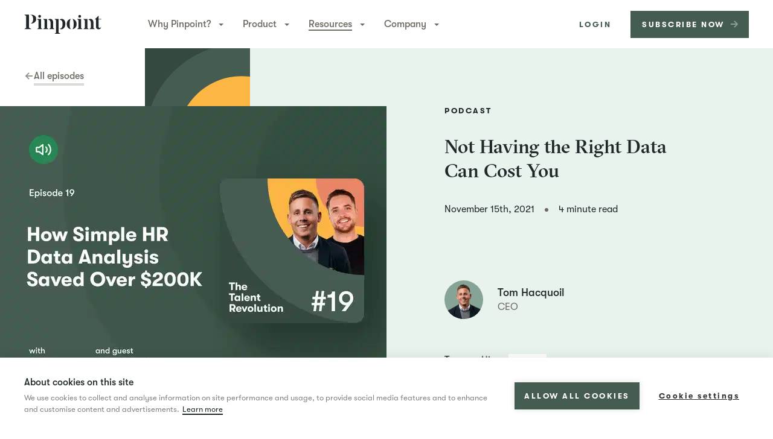

--- FILE ---
content_type: text/html; charset=UTF-8
request_url: https://www.pinpointhq.com/podcast/not-having-the-right-data-can-cost-you/
body_size: 20592
content:

  <!doctype html>
<!--[if lt IE 9]><html class="no-js no-svg ie lt-ie9 lt-ie8 lt-ie7" lang="en-US"> <![endif]-->
<!--[if IE 9]><html class="no-js no-svg ie ie9 lt-ie9 lt-ie8" lang="en-US"> <![endif]-->
<!--[if gt IE 9]><!--><html class="no-js no-svg" lang="en-US"> <!--<![endif]-->
<head>
  <script src="https://www.googleoptimize.com/optimize.js?id=GTM-WGNGQ9H"></script>
  <!-- Google Tag Manager -->
<script>(function(w,d,s,l,i){w[l]=w[l]||[];w[l].push({'gtm.start':
new Date().getTime(),event:'gtm.js'});var f=d.getElementsByTagName(s)[0],
j=d.createElement(s),dl=l!='dataLayer'?'&l='+l:'';j.async=true;j.src=
'https://www.googletagmanager.com/gtm.js?id='+i+dl;f.parentNode.insertBefore(j,f);
})(window,document,'script','dataLayer','GTM-PH8VRKV');</script>
<!-- End Google Tag Manager -->
  <meta charset="UTF-8" />
  <link rel="stylesheet" href="https://www.pinpointhq.com/wp-content/themes/pinpointhq/style.css" type="text/css" media="screen" />
  <meta http-equiv="Content-Type" content="text/html; charset=UTF-8" />
  <meta http-equiv="X-UA-Compatible" content="IE=edge">
  <meta name="viewport" content="width=device-width, initial-scale=1">
  <link rel="author" href="https://www.pinpointhq.com/wp-content/themes/pinpointhq/humans.txt" />
  <link rel="pingback" href="https://www.pinpointhq.com/xmlrpc.php" />
  <link rel="profile" href="http://gmpg.org/xfn/11">
  <link rel="apple-touch-icon" sizes="180x180" href="https://marketing-assets.pinpointhq.com/apple-touch-icon.png">
  <link rel="icon" type="image/png" sizes="32x32" href="https://marketing-assets.pinpointhq.com/favicon-32x32.png">
  <link rel="icon" type="image/png" sizes="16x16" href="https://marketing-assets.pinpointhq.com/favicon-16x16.png">
  <link rel="manifest" href="/site.webmanifest">
  <meta name="msapplication-TileColor" content="#455c51">
  <meta name="theme-color" content="#455c51">
  <link rel="stylesheet" href="https://cdnjs.cloudflare.com/ajax/libs/tiny-slider/2.9.2/tiny-slider.css">
  <script type="text/javascript">
    var Pinpoint = {};
  </script>
  <link rel='dns-prefetch' href='//marketing-assets.pinpointhq.com' /><meta name='robots' content='index, follow, max-image-preview:large, max-snippet:-1, max-video-preview:-1' />
	<style>img:is([sizes="auto" i], [sizes^="auto," i]) { contain-intrinsic-size: 3000px 1500px }</style>
	    <!-- Start VWO Common Smartcode -->
    <script data-cfasync="false" nowprocket type='text/javascript'>
        var _vwo_clicks = 10;
    </script>
    <!-- End VWO Common Smartcode -->
        <!-- Start VWO Async SmartCode -->
    <link rel="preconnect" href="https://dev.visualwebsiteoptimizer.com" />
    <script data-cfasync="false" nowprocket type='text/javascript' id='vwoCode'>
        /* Fix: wp-rocket (application/ld+json) */
        window._vwo_code || (function () {
            var account_id=803729,
                version=2.1,
                settings_tolerance=2000,
                library_tolerance=2500,
                use_existing_jquery=false,
                hide_element='body',
                hide_element_style = 'opacity:0 !important;filter:alpha(opacity=0) !important;background:none !important;transition:none !important;',
                /* DO NOT EDIT BELOW THIS LINE */
                f=false,w=window,d=document,v=d.querySelector('#vwoCode'),cK='_vwo_'+account_id+'_settings',cc={};try{var c=JSON.parse(localStorage.getItem('_vwo_'+account_id+'_config'));cc=c&&typeof c==='object'?c:{}}catch(e){}var stT=cc.stT==='session'?w.sessionStorage:w.localStorage;code={use_existing_jquery:function(){return typeof use_existing_jquery!=='undefined'?use_existing_jquery:undefined},library_tolerance:function(){return typeof library_tolerance!=='undefined'?library_tolerance:undefined},settings_tolerance:function(){return cc.sT||settings_tolerance},hide_element_style:function(){return'{'+(cc.hES||hide_element_style)+'}'},hide_element:function(){if(performance.getEntriesByName('first-contentful-paint')[0]){return''}return typeof cc.hE==='string'?cc.hE:hide_element},getVersion:function(){return version},finish:function(e){if(!f){f=true;var t=d.getElementById('_vis_opt_path_hides');if(t)t.parentNode.removeChild(t);if(e)(new Image).src='https://dev.visualwebsiteoptimizer.com/ee.gif?a='+account_id+e}},finished:function(){return f},addScript:function(e){var t=d.createElement('script');t.type='text/javascript';if(e.src){t.src=e.src}else{t.text=e.text}d.getElementsByTagName('head')[0].appendChild(t)},load:function(e,t){var i=this.getSettings(),n=d.createElement('script'),r=this;t=t||{};if(i){n.textContent=i;d.getElementsByTagName('head')[0].appendChild(n);if(!w.VWO||VWO.caE){stT.removeItem(cK);r.load(e)}}else{var o=new XMLHttpRequest;o.open('GET',e,true);o.withCredentials=!t.dSC;o.responseType=t.responseType||'text';o.onload=function(){if(t.onloadCb){return t.onloadCb(o,e)}if(o.status===200||o.status===304){_vwo_code.addScript({text:o.responseText})}else{_vwo_code.finish('&e=loading_failure:'+e)}};o.onerror=function(){if(t.onerrorCb){return t.onerrorCb(e)}_vwo_code.finish('&e=loading_failure:'+e)};o.send()}},getSettings:function(){try{var e=stT.getItem(cK);if(!e){return}e=JSON.parse(e);if(Date.now()>e.e){stT.removeItem(cK);return}return e.s}catch(e){return}},init:function(){if(d.URL.indexOf('__vwo_disable__')>-1)return;var e=this.settings_tolerance();w._vwo_settings_timer=setTimeout(function(){_vwo_code.finish();stT.removeItem(cK)},e);var t;if(this.hide_element()!=='body'){t=d.createElement('style');var i=this.hide_element(),n=i?i+this.hide_element_style():'',r=d.getElementsByTagName('head')[0];t.setAttribute('id','_vis_opt_path_hides');v&&t.setAttribute('nonce',v.nonce);t.setAttribute('type','text/css');if(t.styleSheet)t.styleSheet.cssText=n;else t.appendChild(d.createTextNode(n));r.appendChild(t)}else{t=d.getElementsByTagName('head')[0];var n=d.createElement('div');n.style.cssText='z-index: 2147483647 !important;position: fixed !important;left: 0 !important;top: 0 !important;width: 100% !important;height: 100% !important;background: white !important;';n.setAttribute('id','_vis_opt_path_hides');n.classList.add('_vis_hide_layer');t.parentNode.insertBefore(n,t.nextSibling)}var o='https://dev.visualwebsiteoptimizer.com/j.php?a='+account_id+'&u='+encodeURIComponent(d.URL)+'&vn='+version;if(w.location.search.indexOf('_vwo_xhr')!==-1){this.addScript({src:o})}else{this.load(o+'&x=true')}}};w._vwo_code=code;code.init();})();
    </script>
    <!-- End VWO Async SmartCode -->
    
	<!-- This site is optimized with the Yoast SEO Premium plugin v26.3 (Yoast SEO v26.3) - https://yoast.com/wordpress/plugins/seo/ -->
	<title>Not Having the Right Data Can Cost You | Pinpoint</title>
	<meta name="description" content="How can HR teams leverage data to make better hiring decisions, reduce attrition, and increase workplace satisfaction? How HR SaaS delivers quality insights." />
	<link rel="canonical" href="https://www.pinpointhq.com/podcast/not-having-the-right-data-can-cost-you/" />
	<meta property="og:locale" content="en_US" />
	<meta property="og:type" content="article" />
	<meta property="og:title" content="Not Having the Right Data Can Cost You" />
	<meta property="og:description" content="How can HR teams leverage data to make better hiring decisions, reduce attrition, and increase workplace satisfaction? How HR SaaS delivers quality insights." />
	<meta property="og:url" content="https://www.pinpointhq.com/podcast/not-having-the-right-data-can-cost-you/" />
	<meta property="og:site_name" content="Pinpoint" />
	<meta property="article:publisher" content="https://www.facebook.com/pinpointhq/" />
	<meta property="article:modified_time" content="2022-04-21T20:09:16+00:00" />
	<meta property="og:image" content="https://marketing-assets.pinpointhq.com/wp-content/uploads/2022/02/Pinpoint-Podcast-OG-Image-Art-e6c3f6242845ccb5e18b7c879be98665.png" />
	<meta property="og:image:width" content="1200" />
	<meta property="og:image:height" content="630" />
	<meta property="og:image:type" content="image/png" />
	<meta name="twitter:card" content="summary_large_image" />
	<meta name="twitter:site" content="@pinpointhq" />
	<script type="application/ld+json" class="yoast-schema-graph">{"@context":"https://schema.org","@graph":[{"@type":"WebPage","@id":"https://www.pinpointhq.com/podcast/not-having-the-right-data-can-cost-you/","url":"https://www.pinpointhq.com/podcast/not-having-the-right-data-can-cost-you/","name":"Not Having the Right Data Can Cost You | Pinpoint","isPartOf":{"@id":"https://www.pinpointhq.com/#website"},"datePublished":"2021-11-15T03:16:36+00:00","dateModified":"2022-04-21T20:09:16+00:00","description":"How can HR teams leverage data to make better hiring decisions, reduce attrition, and increase workplace satisfaction? How HR SaaS delivers quality insights.","breadcrumb":{"@id":"https://www.pinpointhq.com/podcast/not-having-the-right-data-can-cost-you/#breadcrumb"},"inLanguage":"en-US","potentialAction":[{"@type":"ReadAction","target":["https://www.pinpointhq.com/podcast/not-having-the-right-data-can-cost-you/"]}]},{"@type":"BreadcrumbList","@id":"https://www.pinpointhq.com/podcast/not-having-the-right-data-can-cost-you/#breadcrumb","itemListElement":[{"@type":"ListItem","position":1,"name":"Home","item":"https://www.pinpointhq.com/"},{"@type":"ListItem","position":2,"name":"Not Having the Right Data Can Cost You"}]},{"@type":"WebSite","@id":"https://www.pinpointhq.com/#website","url":"https://www.pinpointhq.com/","name":"Pinpoint","description":"Talent Acquisition Software for In-House Recruiters","publisher":{"@id":"https://www.pinpointhq.com/#organization"},"inLanguage":"en-US"},{"@type":"Organization","@id":"https://www.pinpointhq.com/#organization","name":"Pinpoint","url":"https://www.pinpointhq.com/","logo":{"@type":"ImageObject","inLanguage":"en-US","@id":"https://www.pinpointhq.com/#/schema/logo/image/","url":"https://marketing-assets.pinpointhq.com/wp-content/uploads/2020/05/pinpoint-logo-lockup-44cf7eeb0b0d190f120472cfd3df0fc1.jpg","contentUrl":"https://marketing-assets.pinpointhq.com/wp-content/uploads/2020/05/pinpoint-logo-lockup-44cf7eeb0b0d190f120472cfd3df0fc1.jpg","width":1122,"height":784,"caption":"Pinpoint"},"image":{"@type":"ImageObject","url":"https://marketing-assets.pinpointhq.com/wp-content/uploads/2020/04/pinpoint-og-fallback-3a047d8d8935bdbde0b0262f05a47ac7.png","height":630,"width":1200},"sameAs":["https://www.facebook.com/pinpointhq/","https://x.com/pinpointhq","https://www.linkedin.com/company/11475763/"],"legalName":"The Infuse Group Ltd","email":"sales@pinpointhq.com","telephone":"+44-2036085943","founders":[{"@type":"Person","name":"Tom Hacquoil"},{"@type":"Person","name":"Tom Luce"},{"@type":"Person","name":"Bill Rogers"}],"foundingLocation":{"@type":"Place","name":"Jersey"},"foundingDate":"2017","address":{"@type":"PostalAddress","streetAddress":"One Waverley Place, Union Street","addressLocality":"St Helier","addressRegion":"Jersey","postalCode":"JE1 2PP","addressCountry":"UK"},"contactPoint":[{"@type":"ContactPoint","telephone":"+44-2036085943","contactType":"sales"},{"@type":"ContactPoint","telephone":"+44-2033189441","contactType":"customer support"}]}]}</script>
	<!-- / Yoast SEO Premium plugin. -->


<link rel="alternate" type="application/rss+xml" title="Pinpoint &raquo; Feed" href="https://www.pinpointhq.com/feed/" />
<link rel="alternate" type="application/rss+xml" title="Pinpoint &raquo; Comments Feed" href="https://www.pinpointhq.com/comments/feed/" />
<script type="text/javascript">
/* <![CDATA[ */
window._wpemojiSettings = {"baseUrl":"https:\/\/s.w.org\/images\/core\/emoji\/16.0.1\/72x72\/","ext":".png","svgUrl":"https:\/\/s.w.org\/images\/core\/emoji\/16.0.1\/svg\/","svgExt":".svg","source":{"concatemoji":"https:\/\/www.pinpointhq.com\/wp-includes\/js\/wp-emoji-release.min.js?ver=6.8.3"}};
/*! This file is auto-generated */
!function(s,n){var o,i,e;function c(e){try{var t={supportTests:e,timestamp:(new Date).valueOf()};sessionStorage.setItem(o,JSON.stringify(t))}catch(e){}}function p(e,t,n){e.clearRect(0,0,e.canvas.width,e.canvas.height),e.fillText(t,0,0);var t=new Uint32Array(e.getImageData(0,0,e.canvas.width,e.canvas.height).data),a=(e.clearRect(0,0,e.canvas.width,e.canvas.height),e.fillText(n,0,0),new Uint32Array(e.getImageData(0,0,e.canvas.width,e.canvas.height).data));return t.every(function(e,t){return e===a[t]})}function u(e,t){e.clearRect(0,0,e.canvas.width,e.canvas.height),e.fillText(t,0,0);for(var n=e.getImageData(16,16,1,1),a=0;a<n.data.length;a++)if(0!==n.data[a])return!1;return!0}function f(e,t,n,a){switch(t){case"flag":return n(e,"\ud83c\udff3\ufe0f\u200d\u26a7\ufe0f","\ud83c\udff3\ufe0f\u200b\u26a7\ufe0f")?!1:!n(e,"\ud83c\udde8\ud83c\uddf6","\ud83c\udde8\u200b\ud83c\uddf6")&&!n(e,"\ud83c\udff4\udb40\udc67\udb40\udc62\udb40\udc65\udb40\udc6e\udb40\udc67\udb40\udc7f","\ud83c\udff4\u200b\udb40\udc67\u200b\udb40\udc62\u200b\udb40\udc65\u200b\udb40\udc6e\u200b\udb40\udc67\u200b\udb40\udc7f");case"emoji":return!a(e,"\ud83e\udedf")}return!1}function g(e,t,n,a){var r="undefined"!=typeof WorkerGlobalScope&&self instanceof WorkerGlobalScope?new OffscreenCanvas(300,150):s.createElement("canvas"),o=r.getContext("2d",{willReadFrequently:!0}),i=(o.textBaseline="top",o.font="600 32px Arial",{});return e.forEach(function(e){i[e]=t(o,e,n,a)}),i}function t(e){var t=s.createElement("script");t.src=e,t.defer=!0,s.head.appendChild(t)}"undefined"!=typeof Promise&&(o="wpEmojiSettingsSupports",i=["flag","emoji"],n.supports={everything:!0,everythingExceptFlag:!0},e=new Promise(function(e){s.addEventListener("DOMContentLoaded",e,{once:!0})}),new Promise(function(t){var n=function(){try{var e=JSON.parse(sessionStorage.getItem(o));if("object"==typeof e&&"number"==typeof e.timestamp&&(new Date).valueOf()<e.timestamp+604800&&"object"==typeof e.supportTests)return e.supportTests}catch(e){}return null}();if(!n){if("undefined"!=typeof Worker&&"undefined"!=typeof OffscreenCanvas&&"undefined"!=typeof URL&&URL.createObjectURL&&"undefined"!=typeof Blob)try{var e="postMessage("+g.toString()+"("+[JSON.stringify(i),f.toString(),p.toString(),u.toString()].join(",")+"));",a=new Blob([e],{type:"text/javascript"}),r=new Worker(URL.createObjectURL(a),{name:"wpTestEmojiSupports"});return void(r.onmessage=function(e){c(n=e.data),r.terminate(),t(n)})}catch(e){}c(n=g(i,f,p,u))}t(n)}).then(function(e){for(var t in e)n.supports[t]=e[t],n.supports.everything=n.supports.everything&&n.supports[t],"flag"!==t&&(n.supports.everythingExceptFlag=n.supports.everythingExceptFlag&&n.supports[t]);n.supports.everythingExceptFlag=n.supports.everythingExceptFlag&&!n.supports.flag,n.DOMReady=!1,n.readyCallback=function(){n.DOMReady=!0}}).then(function(){return e}).then(function(){var e;n.supports.everything||(n.readyCallback(),(e=n.source||{}).concatemoji?t(e.concatemoji):e.wpemoji&&e.twemoji&&(t(e.twemoji),t(e.wpemoji)))}))}((window,document),window._wpemojiSettings);
/* ]]> */
</script>
<style id='wp-emoji-styles-inline-css' type='text/css'>

	img.wp-smiley, img.emoji {
		display: inline !important;
		border: none !important;
		box-shadow: none !important;
		height: 1em !important;
		width: 1em !important;
		margin: 0 0.07em !important;
		vertical-align: -0.1em !important;
		background: none !important;
		padding: 0 !important;
	}
</style>
<link rel='stylesheet' id='wp-block-library-css' href='https://www.pinpointhq.com/wp-includes/css/dist/block-library/style.min.css?ver=6.8.3' type='text/css' media='all' />
<style id='classic-theme-styles-inline-css' type='text/css'>
/*! This file is auto-generated */
.wp-block-button__link{color:#fff;background-color:#32373c;border-radius:9999px;box-shadow:none;text-decoration:none;padding:calc(.667em + 2px) calc(1.333em + 2px);font-size:1.125em}.wp-block-file__button{background:#32373c;color:#fff;text-decoration:none}
</style>
<style id='global-styles-inline-css' type='text/css'>
:root{--wp--preset--aspect-ratio--square: 1;--wp--preset--aspect-ratio--4-3: 4/3;--wp--preset--aspect-ratio--3-4: 3/4;--wp--preset--aspect-ratio--3-2: 3/2;--wp--preset--aspect-ratio--2-3: 2/3;--wp--preset--aspect-ratio--16-9: 16/9;--wp--preset--aspect-ratio--9-16: 9/16;--wp--preset--color--black: #000000;--wp--preset--color--cyan-bluish-gray: #abb8c3;--wp--preset--color--white: #ffffff;--wp--preset--color--pale-pink: #f78da7;--wp--preset--color--vivid-red: #cf2e2e;--wp--preset--color--luminous-vivid-orange: #ff6900;--wp--preset--color--luminous-vivid-amber: #fcb900;--wp--preset--color--light-green-cyan: #7bdcb5;--wp--preset--color--vivid-green-cyan: #00d084;--wp--preset--color--pale-cyan-blue: #8ed1fc;--wp--preset--color--vivid-cyan-blue: #0693e3;--wp--preset--color--vivid-purple: #9b51e0;--wp--preset--gradient--vivid-cyan-blue-to-vivid-purple: linear-gradient(135deg,rgba(6,147,227,1) 0%,rgb(155,81,224) 100%);--wp--preset--gradient--light-green-cyan-to-vivid-green-cyan: linear-gradient(135deg,rgb(122,220,180) 0%,rgb(0,208,130) 100%);--wp--preset--gradient--luminous-vivid-amber-to-luminous-vivid-orange: linear-gradient(135deg,rgba(252,185,0,1) 0%,rgba(255,105,0,1) 100%);--wp--preset--gradient--luminous-vivid-orange-to-vivid-red: linear-gradient(135deg,rgba(255,105,0,1) 0%,rgb(207,46,46) 100%);--wp--preset--gradient--very-light-gray-to-cyan-bluish-gray: linear-gradient(135deg,rgb(238,238,238) 0%,rgb(169,184,195) 100%);--wp--preset--gradient--cool-to-warm-spectrum: linear-gradient(135deg,rgb(74,234,220) 0%,rgb(151,120,209) 20%,rgb(207,42,186) 40%,rgb(238,44,130) 60%,rgb(251,105,98) 80%,rgb(254,248,76) 100%);--wp--preset--gradient--blush-light-purple: linear-gradient(135deg,rgb(255,206,236) 0%,rgb(152,150,240) 100%);--wp--preset--gradient--blush-bordeaux: linear-gradient(135deg,rgb(254,205,165) 0%,rgb(254,45,45) 50%,rgb(107,0,62) 100%);--wp--preset--gradient--luminous-dusk: linear-gradient(135deg,rgb(255,203,112) 0%,rgb(199,81,192) 50%,rgb(65,88,208) 100%);--wp--preset--gradient--pale-ocean: linear-gradient(135deg,rgb(255,245,203) 0%,rgb(182,227,212) 50%,rgb(51,167,181) 100%);--wp--preset--gradient--electric-grass: linear-gradient(135deg,rgb(202,248,128) 0%,rgb(113,206,126) 100%);--wp--preset--gradient--midnight: linear-gradient(135deg,rgb(2,3,129) 0%,rgb(40,116,252) 100%);--wp--preset--font-size--small: 13px;--wp--preset--font-size--medium: 20px;--wp--preset--font-size--large: 36px;--wp--preset--font-size--x-large: 42px;--wp--preset--spacing--20: 0.44rem;--wp--preset--spacing--30: 0.67rem;--wp--preset--spacing--40: 1rem;--wp--preset--spacing--50: 1.5rem;--wp--preset--spacing--60: 2.25rem;--wp--preset--spacing--70: 3.38rem;--wp--preset--spacing--80: 5.06rem;--wp--preset--shadow--natural: 6px 6px 9px rgba(0, 0, 0, 0.2);--wp--preset--shadow--deep: 12px 12px 50px rgba(0, 0, 0, 0.4);--wp--preset--shadow--sharp: 6px 6px 0px rgba(0, 0, 0, 0.2);--wp--preset--shadow--outlined: 6px 6px 0px -3px rgba(255, 255, 255, 1), 6px 6px rgba(0, 0, 0, 1);--wp--preset--shadow--crisp: 6px 6px 0px rgba(0, 0, 0, 1);}:where(.is-layout-flex){gap: 0.5em;}:where(.is-layout-grid){gap: 0.5em;}body .is-layout-flex{display: flex;}.is-layout-flex{flex-wrap: wrap;align-items: center;}.is-layout-flex > :is(*, div){margin: 0;}body .is-layout-grid{display: grid;}.is-layout-grid > :is(*, div){margin: 0;}:where(.wp-block-columns.is-layout-flex){gap: 2em;}:where(.wp-block-columns.is-layout-grid){gap: 2em;}:where(.wp-block-post-template.is-layout-flex){gap: 1.25em;}:where(.wp-block-post-template.is-layout-grid){gap: 1.25em;}.has-black-color{color: var(--wp--preset--color--black) !important;}.has-cyan-bluish-gray-color{color: var(--wp--preset--color--cyan-bluish-gray) !important;}.has-white-color{color: var(--wp--preset--color--white) !important;}.has-pale-pink-color{color: var(--wp--preset--color--pale-pink) !important;}.has-vivid-red-color{color: var(--wp--preset--color--vivid-red) !important;}.has-luminous-vivid-orange-color{color: var(--wp--preset--color--luminous-vivid-orange) !important;}.has-luminous-vivid-amber-color{color: var(--wp--preset--color--luminous-vivid-amber) !important;}.has-light-green-cyan-color{color: var(--wp--preset--color--light-green-cyan) !important;}.has-vivid-green-cyan-color{color: var(--wp--preset--color--vivid-green-cyan) !important;}.has-pale-cyan-blue-color{color: var(--wp--preset--color--pale-cyan-blue) !important;}.has-vivid-cyan-blue-color{color: var(--wp--preset--color--vivid-cyan-blue) !important;}.has-vivid-purple-color{color: var(--wp--preset--color--vivid-purple) !important;}.has-black-background-color{background-color: var(--wp--preset--color--black) !important;}.has-cyan-bluish-gray-background-color{background-color: var(--wp--preset--color--cyan-bluish-gray) !important;}.has-white-background-color{background-color: var(--wp--preset--color--white) !important;}.has-pale-pink-background-color{background-color: var(--wp--preset--color--pale-pink) !important;}.has-vivid-red-background-color{background-color: var(--wp--preset--color--vivid-red) !important;}.has-luminous-vivid-orange-background-color{background-color: var(--wp--preset--color--luminous-vivid-orange) !important;}.has-luminous-vivid-amber-background-color{background-color: var(--wp--preset--color--luminous-vivid-amber) !important;}.has-light-green-cyan-background-color{background-color: var(--wp--preset--color--light-green-cyan) !important;}.has-vivid-green-cyan-background-color{background-color: var(--wp--preset--color--vivid-green-cyan) !important;}.has-pale-cyan-blue-background-color{background-color: var(--wp--preset--color--pale-cyan-blue) !important;}.has-vivid-cyan-blue-background-color{background-color: var(--wp--preset--color--vivid-cyan-blue) !important;}.has-vivid-purple-background-color{background-color: var(--wp--preset--color--vivid-purple) !important;}.has-black-border-color{border-color: var(--wp--preset--color--black) !important;}.has-cyan-bluish-gray-border-color{border-color: var(--wp--preset--color--cyan-bluish-gray) !important;}.has-white-border-color{border-color: var(--wp--preset--color--white) !important;}.has-pale-pink-border-color{border-color: var(--wp--preset--color--pale-pink) !important;}.has-vivid-red-border-color{border-color: var(--wp--preset--color--vivid-red) !important;}.has-luminous-vivid-orange-border-color{border-color: var(--wp--preset--color--luminous-vivid-orange) !important;}.has-luminous-vivid-amber-border-color{border-color: var(--wp--preset--color--luminous-vivid-amber) !important;}.has-light-green-cyan-border-color{border-color: var(--wp--preset--color--light-green-cyan) !important;}.has-vivid-green-cyan-border-color{border-color: var(--wp--preset--color--vivid-green-cyan) !important;}.has-pale-cyan-blue-border-color{border-color: var(--wp--preset--color--pale-cyan-blue) !important;}.has-vivid-cyan-blue-border-color{border-color: var(--wp--preset--color--vivid-cyan-blue) !important;}.has-vivid-purple-border-color{border-color: var(--wp--preset--color--vivid-purple) !important;}.has-vivid-cyan-blue-to-vivid-purple-gradient-background{background: var(--wp--preset--gradient--vivid-cyan-blue-to-vivid-purple) !important;}.has-light-green-cyan-to-vivid-green-cyan-gradient-background{background: var(--wp--preset--gradient--light-green-cyan-to-vivid-green-cyan) !important;}.has-luminous-vivid-amber-to-luminous-vivid-orange-gradient-background{background: var(--wp--preset--gradient--luminous-vivid-amber-to-luminous-vivid-orange) !important;}.has-luminous-vivid-orange-to-vivid-red-gradient-background{background: var(--wp--preset--gradient--luminous-vivid-orange-to-vivid-red) !important;}.has-very-light-gray-to-cyan-bluish-gray-gradient-background{background: var(--wp--preset--gradient--very-light-gray-to-cyan-bluish-gray) !important;}.has-cool-to-warm-spectrum-gradient-background{background: var(--wp--preset--gradient--cool-to-warm-spectrum) !important;}.has-blush-light-purple-gradient-background{background: var(--wp--preset--gradient--blush-light-purple) !important;}.has-blush-bordeaux-gradient-background{background: var(--wp--preset--gradient--blush-bordeaux) !important;}.has-luminous-dusk-gradient-background{background: var(--wp--preset--gradient--luminous-dusk) !important;}.has-pale-ocean-gradient-background{background: var(--wp--preset--gradient--pale-ocean) !important;}.has-electric-grass-gradient-background{background: var(--wp--preset--gradient--electric-grass) !important;}.has-midnight-gradient-background{background: var(--wp--preset--gradient--midnight) !important;}.has-small-font-size{font-size: var(--wp--preset--font-size--small) !important;}.has-medium-font-size{font-size: var(--wp--preset--font-size--medium) !important;}.has-large-font-size{font-size: var(--wp--preset--font-size--large) !important;}.has-x-large-font-size{font-size: var(--wp--preset--font-size--x-large) !important;}
:where(.wp-block-post-template.is-layout-flex){gap: 1.25em;}:where(.wp-block-post-template.is-layout-grid){gap: 1.25em;}
:where(.wp-block-columns.is-layout-flex){gap: 2em;}:where(.wp-block-columns.is-layout-grid){gap: 2em;}
:root :where(.wp-block-pullquote){font-size: 1.5em;line-height: 1.6;}
</style>
<link rel='stylesheet' id='global-css' href='https://www.pinpointhq.com/wp-content/themes/pinpointhq/assets/style.css?ver=1.1.17' type='text/css' media='all' />
<script type="text/javascript" src="https://www.pinpointhq.com/wp-includes/js/jquery/jquery.min.js?ver=3.7.1" id="jquery-core-js"></script>
<script type="text/javascript" src="https://www.pinpointhq.com/wp-includes/js/jquery/jquery-migrate.min.js?ver=3.4.1" id="jquery-migrate-js"></script>
<script type="text/javascript" src="https://www.pinpointhq.com/wp-content/themes/pinpointhq/assets/script.js?ver=1.1.17" id="global-js"></script>
<link rel="https://api.w.org/" href="https://www.pinpointhq.com/wp-json/" /><link rel="alternate" title="JSON" type="application/json" href="https://www.pinpointhq.com/wp-json/wp/v2/podcast/4093" /><link rel="EditURI" type="application/rsd+xml" title="RSD" href="https://www.pinpointhq.com/xmlrpc.php?rsd" />
<link rel='shortlink' href='https://www.pinpointhq.com/?p=4093' />
<link rel="alternate" title="oEmbed (JSON)" type="application/json+oembed" href="https://www.pinpointhq.com/wp-json/oembed/1.0/embed?url=https%3A%2F%2Fwww.pinpointhq.com%2Fpodcast%2Fnot-having-the-right-data-can-cost-you%2F" />
<link rel="alternate" title="oEmbed (XML)" type="text/xml+oembed" href="https://www.pinpointhq.com/wp-json/oembed/1.0/embed?url=https%3A%2F%2Fwww.pinpointhq.com%2Fpodcast%2Fnot-having-the-right-data-can-cost-you%2F&#038;format=xml" />

  </head><body
class="wp-singular podcast-template-default single single-podcast postid-4093 wp-theme-pinpointhq white-theme ">
<!-- Google Tag Manager (noscript) -->
<noscript><iframe src="https://www.googletagmanager.com/ns.html?id=GTM-PH8VRKV"
height="0" width="0" style="display:none;visibility:hidden"></iframe></noscript>
<!-- End Google Tag Manager (noscript) -->

<header class="c-header c-header--mobile">
  <div class="o-container flex align-center justify-between">
    <a class="c-header__logo" href="https://www.pinpointhq.com">
  <!-- Hidden at tablet -->
  <div class="c-header__logomark">
    <svg width="100%" height="100%" viewBox="0 0 53 53" xmlns="http://www.w3.org/2000/svg"><g fill-rule="nonzero" fill="none"><path fill="#ED9D85" d="M.36 26.7V.47h26.22z"/><path fill="#F1564E" d="M.36 52.92V26.7h26.22z"/><path d="M26.58.47h13.11a13.11 13.11 0 0113.12 13.11A13.11 13.11 0 0139.69 26.7H26.58V.47z" fill="#FCB643"/></g></svg>
  </div>

  <!-- Visible at tablet -->
  <div class="c-header__logotype">
    <svg viewBox="0 0 197 49" fill="currentColor" xmlns="http://www.w3.org/2000/svg"><g fill-rule="nonzero"><path d="M39.49 8.19a3.51 3.51 0 10-3.59-3.43 3.48 3.48 0 003.59 3.43zM43 33.61v-22H32.89v.11l3.11 2.6c.47.37.52.52.52 1.2v18.09a1.14 1.14 0 01-.52 1.15L32.89 37v.11h13.78V37l-3.07-2.24a1.13 1.13 0 01-.6-1.15zM145.17 33.61v-22H135v.11l3.07 2.59c.47.37.52.52.52 1.2v18.1a1.14 1.14 0 01-.52 1.15L135 37v.11h13.78V37l-3.06-2.23a1.12 1.12 0 01-.55-1.16zM141.64 8.19a3.51 3.51 0 10-3.59-3.43 3.49 3.49 0 003.59 3.43zM196.58 12.56v-.94h-6.92V3h-.1l-9.72 9.52h3.27v18.55c0 4.31 2.13 6.44 6.08 6.44a6.63 6.63 0 007-5.82h-.1a4 4 0 01-3.59 2.54c-1.82 0-2.86-1.35-2.86-3.69V12.56h6.94zM12.35 32.52v-32H.55v.1l4 2.81a1 1 0 01.57 1.14V33c0 .63 0 .78-.57 1.14l-4 2.81v.11h18.14V37l-5.77-3c-.57-.39-.57-.65-.57-1.48z"/><path d="M17.29.55h-2.63c4.91 0 8.24 4.31 8.24 11.18 0 7.33-3.78 11.43-8.24 11.43h1.64c8.11 0 14.3-3.9 14.3-11.54C30.6 3.56 24.52.55 17.29.55zM58.42 33.61v-22H48.28v.11l3.07 2.59c.47.37.52.52.52 1.2v18.1a1.14 1.14 0 01-.52 1.15L48.28 37v.11h13.78V37L59 34.76a1.13 1.13 0 01-.58-1.15zM73.86 33.61c0-4.16.1-8.94.1-11.8 0-7.17-2.7-10.6-7.59-10.6a7.56 7.56 0 00-5.64 2.21c5.51 0 6.68 4.23 6.68 9.85 0 2.28-.15 9.82-.15 10.4a1.15 1.15 0 01-.63 1.09L63.72 37v.11H77.5V37l-3.07-2.23a1.12 1.12 0 01-.57-1.16zM87.69 45.16V11.62H77.55v.11l3.07 2.59c.47.37.52.52.52 1.2v29.95a1.11 1.11 0 01-.52 1.14l-3.07 2.24V49h15.24v-.1l-4.32-2.5c-.67-.4-.78-.57-.78-1.24z"/><path d="M95.65 11.21A7.35 7.35 0 0090 13.53c5.85 0 7.92 4.43 7.92 10.52 0 7.48-2.6 12.25-7.92 12.25a7.94 7.94 0 004.54 1.21c6.09 0 10.4-5.35 10.4-13.83.06-7.48-3.58-12.47-9.29-12.47zM161.06 33.61v-22h-10.14v.11l3.08 2.6c.47.37.52.52.52 1.2v18.09a1.14 1.14 0 01-.52 1.15L150.92 37v.11h13.78V37l-3.06-2.23a1.14 1.14 0 01-.58-1.16zM176.5 33.61c.06-4.16.11-8.94.11-11.8 0-7.17-2.71-10.6-7.59-10.6a7.56 7.56 0 00-5.64 2.21c5.51 0 6.68 4.23 6.68 9.85 0 2.28-.16 9.82-.16 10.4a1.14 1.14 0 01-.62 1.09L166.37 37v.11h13.78V37l-3.07-2.23a1.13 1.13 0 01-.58-1.16zM116 24.36c0-8.31 1.5-12.38 3.94-13.06-6.87.46-11.38 5-11.38 13.06S113 37 119.93 37.42c-2.45-.68-3.93-4.74-3.93-13.06zM122.24 11.3c2.44.68 3.94 4.75 3.94 13.06 0 8.32-1.49 12.38-3.94 13.06 6.89-.46 11.37-5 11.37-13.06s-4.5-12.6-11.37-13.06z"/></g></svg>
  </div>
</a>
    <span class="inline-flex md:display-none">
              

<a class="c-button" href="https://www.pinpointhq.com/talent-revolution-podcast/podcast-subscription/" rel="noopener noreferrer">
  Subscribe Now
      <div class="ml-1 o-icon o-icon--small">
      <svg fill="currentColor" xmlns="http://www.w3.org/2000/svg" width="16" height="16"><path d="M8.707 2.295L7.293 3.709l3.293 3.293H2v2h8.586l-3.293 3.293 1.414 1.414 5.707-5.707z"/></svg>
    </div>
  </a>          </span>
    <div class="c-header__button-container">
  <button type="button" class="c-header__button js-navigation-toggle">
    <span class="o-icon o-icon--medium">
      <svg class="icon-menu" fill="currentColor" 
  xmlns="http://www.w3.org/2000/svg" width="24" height="24">
  <path d="M21 17v2H3v-2h18zm0-6v2H3v-2h18zm0-6v2H3V5h18z"/>
</svg>
      <svg class="icon-close" fill="currentColor" 
  xmlns="http://www.w3.org/2000/svg" width="24" height="24">
  <path d="M18.793 3.793l1.414 1.414L13.415 12l6.792 6.793-1.414 1.414L12 13.415l-6.793 6.792-1.414-1.414L10.585 12 3.793 5.207l1.414-1.414L12 10.585z"/>
</svg>
    </span>
  </button>
</button>
  </div>
</header>

<nav class="c-navigation c-navigation--mobile">
  <div class="flex flex-column full-height-and-a-bit">
    <ul class="o-container full-width">
      

<li class="c-navigation__item">
  <div class="c-navigation__toggle has-menu js-toggle-menu ">
    <span class="c-navigation__toggle-title">Why Pinpoint?</span>
    <span class="c-navigation__toggle-caret"></span>
  </div>
  <div class="c-navigation__menu js-menu">
    <section class="c-navigation__section c-navigation__section--primary">
        <ul class="c-navigation__section-list">
    
      <li class="c-navigation__item ">

        <a class="c-navigation__link" target="" href="https://www.pinpointhq.com/why-pinpoint/">

          <div class="c-navigation__icon-and-title">
                        <div class="c-navigation__title">Overview</div>
          </div>

                      <p class="c-navigation__description">There are hundreds of ATSs and they all promise the same thing. Learn how Pinpoint’s different.</p>
          
        </a>

      </li>

    
      <li class="c-navigation__item ">

        <a class="c-navigation__link" target="" href="https://www.pinpointhq.com/compare/">

          <div class="c-navigation__icon-and-title">
                        <div class="c-navigation__title">How we compare</div>
          </div>

                      <p class="c-navigation__description">See how Pinpoint compares to other applicant tracking systems</p>
          
        </a>

      </li>

    
      <li class="c-navigation__item ">

        <a class="c-navigation__link" target="" href="https://www.pinpointhq.com/case-studies/">

          <div class="c-navigation__icon-and-title">
                        <div class="c-navigation__title">Case studies</div>
          </div>

                      <p class="c-navigation__description">See how talent teams achieve their goals with Pinpoint</p>
          
        </a>

      </li>

    
      <li class="c-navigation__item ">

        <a class="c-navigation__link" target="" href="https://www.pinpointhq.com/industries/">

          <div class="c-navigation__icon-and-title">
                        <div class="c-navigation__title">Industries</div>
          </div>

                      <p class="c-navigation__description">Why Pinpoint is the ATS of choice across industries</p>
          
        </a>

      </li>

    
      <li class="c-navigation__item ">

        <a class="c-navigation__link" target="" href="https://www.pinpointhq.com/use-cases/">

          <div class="c-navigation__icon-and-title">
                        <div class="c-navigation__title">Use Cases</div>
          </div>

                      <p class="c-navigation__description">Solve the hiring challenges that matter to you</p>
          
        </a>

      </li>

      </ul>
    </section>

          <section class="c-navigation__section c-navigation__section--tertiary">
          <ul class="c-navigation__section-list">
    
      <li class="c-navigation__item ">

        <a class="c-navigation__link" target="" href="https://www.pinpointhq.com/why-pinpoint/customer-success/">

          <div class="c-navigation__icon-and-title">
                        <div class="c-navigation__title">Implementation & Support</div>
          </div>

          
        </a>

      </li>

    
      <li class="c-navigation__item ">

        <a class="c-navigation__link" target="" href="https://www.pinpointhq.com/security-privacy/">

          <div class="c-navigation__icon-and-title">
                        <div class="c-navigation__title">Security &#038; Privacy</div>
          </div>

          
        </a>

      </li>

      </ul>
      </section>
      </div>
</li>      <li class="c-navigation__item">

  <div class="c-navigation__toggle has-menu js-toggle-menu ">
    <span class="c-navigation__toggle-title">Product</span>
    <span class="c-navigation__toggle-caret"></span>
  </div>

  <div class="c-navigation__menu js-menu">
    <section class="c-navigation__section c-navigation__section--primary c-navigation__section--feature-categories">
        <ul class="c-navigation__section-list">
    
      <li class="c-navigation__item ">

        <a class="c-navigation__link" target="" href="https://www.pinpointhq.com/features/plan/">

          <div class="c-navigation__icon-and-title">
                          <span class="o-icon o-icon--medium">
                <svg xmlns="http://www.w3.org/2000/svg" fill="none" viewBox="0 0 40 40" height="100%"><path fill="#E8DFCA" d="M40 20C40 8.953 31.03 0 19.96 0v20H40Z"/><path fill="#455C51" d="M0 20C0 8.953 8.97 0 20.04 0v20H0ZM19.96 40C31.03 40 40 31.047 40 20H19.96v20Z"/><path fill="#E8DFCA" d="M20.04 40C8.97 40 0 31.047 0 20h20.04v20Z"/></svg>
              </span>
                        <div class="c-navigation__title">Plan</div>
          </div>

                      <p class="c-navigation__description">Get less reactive and more proactive</p>
          
        </a>

      </li>

    
      <li class="c-navigation__item ">

        <a class="c-navigation__link" target="" href="https://www.pinpointhq.com/features/attract/">

          <div class="c-navigation__icon-and-title">
                          <span class="o-icon o-icon--medium">
                <svg xmlns="http://www.w3.org/2000/svg" viewBox="0 0 24 24" height="100%"><g fill="none" fill-rule="nonzero"><circle cx="12" cy="12" r="12" fill="#E8DFCA"/><circle cx="12" cy="12" r="6" fill="#F1564E"/></g></svg>
              </span>
                        <div class="c-navigation__title">Attract</div>
          </div>

                      <p class="c-navigation__description">Capture attention from more qualified candidates</p>
          
        </a>

      </li>

    
      <li class="c-navigation__item ">

        <a class="c-navigation__link" target="" href="https://www.pinpointhq.com/features/hire/">

          <div class="c-navigation__icon-and-title">
                          <span class="o-icon o-icon--medium">
                <svg xmlns="http://www.w3.org/2000/svg" viewBox="0 0 24 24" height="100%"><g fill="none" fill-rule="nonzero"><path fill="#FCB643" d="M12 0v24l12-12z"/><path fill="#E8DFCA" d="M0 0v24l12-12z"/></g></svg>
              </span>
                        <div class="c-navigation__title">Engage</div>
          </div>

                      <p class="c-navigation__description">Create a great experience for today’s candidates—and tomorrow’s</p>
          
        </a>

      </li>

    
      <li class="c-navigation__item ">

        <a class="c-navigation__link" target="" href="https://www.pinpointhq.com/features/select/">

          <div class="c-navigation__icon-and-title">
                          <span class="o-icon o-icon--medium">
                <svg xmlns="http://www.w3.org/2000/svg" fill="none" viewBox="0 0 40 40" height="100%"><path fill="#ED9D85" d="m0 0 20 20L40 0H0Z"/><path fill="#E8DFCA" d="M40 40 20 20 0 40h40Z"/></svg>
              </span>
                        <div class="c-navigation__title">Select</div>
          </div>

                      <p class="c-navigation__description">Bring every part of the selection process into the ATS for better decisions, faster</p>
          
        </a>

      </li>

    
      <li class="c-navigation__item ">

        <a class="c-navigation__link" target="" href="https://www.pinpointhq.com/features/retain/">

          <div class="c-navigation__icon-and-title">
                          <span class="o-icon o-icon--medium">
                <svg xmlns="http://www.w3.org/2000/svg" viewBox="0 0 24 24" height="100%"><g fill="none" fill-rule="nonzero"><path fill="#278753" d="M24 12c0 6.627-5.373 12-12 12-6.628 0-12-5.373-12-12h24z"/><path fill="#E8DFCA" d="M0 0c0 6.628 5.372 12 12 12 6.627 0 12-5.372 12-12H0z"/></g></svg>
              </span>
                        <div class="c-navigation__title">Onboard</div>
          </div>

                      <p class="c-navigation__description">Personalize new hire onboarding at scale, with less admin</p>
          
        </a>

      </li>

      </ul>
    </section>
    <section class="c-navigation__section c-navigation__section--secondary">
        <ul class="c-navigation__section-list">
    
      <li class="c-navigation__item ">

        <a class="c-navigation__link" target="" href="https://www.pinpointhq.com/integrations/">

          <div class="c-navigation__icon-and-title">
                        <div class="c-navigation__title">Integrations</div>
          </div>

          
        </a>

      </li>

    
      <li class="c-navigation__item ">

        <a class="c-navigation__link" target="" href="https://www.pinpointhq.com/request-pricing/">

          <div class="c-navigation__icon-and-title">
                        <div class="c-navigation__title">Pricing</div>
          </div>

          
        </a>

      </li>

      </ul>
    </section>

    <section class="c-navigation__section c-navigation__section--tertiary">
        <ul>
    
      <li class="c-navigation__item ">

        
        


<a
    class="c-signpost c-signpost--grey "
  href="https://www.pinpointhq.com/features/"  rel="noopener noreferrer"
  >
  <div class="o-icon o-icon--small">
    <svg fill="currentColor" xmlns="http://www.w3.org/2000/svg" width="16" height="16"><path d="M8.707 2.295L7.293 3.709l3.293 3.293H2v2h8.586l-3.293 3.293 1.414 1.414 5.707-5.707z"/></svg>
  </div>
  <div class="c-signpost__label">All features</div>
</a>

      </li>

      </ul>
    </section>
  </div>

</li>      <li class="c-navigation__item">
  <div class="c-navigation__toggle has-menu js-toggle-menu  is-selected">
    <span class="c-navigation__toggle-title">Resources</span>
    <span class="c-navigation__toggle-caret"></span>
  </div>
  <div class="c-navigation__menu js-menu">
    <section class="c-navigation__section c-navigation__section--primary">
        <ul class="c-navigation__section-list">
    
      <li class="c-navigation__item ">

        <a class="c-navigation__link" target="" href="https://www.pinpointhq.com/insights/">

          <div class="c-navigation__icon-and-title">
                        <div class="c-navigation__title">Articles</div>
          </div>

                      <p class="c-navigation__description">Learn from insights shared by industry experts</p>
          
        </a>

      </li>

    
      <li class="c-navigation__item ">

        <a class="c-navigation__link" target="" href="https://trends.pinpointhq.com/">

          <div class="c-navigation__icon-and-title">
                        <div class="c-navigation__title">Benchmarks</div>
          </div>

                      <p class="c-navigation__description">Compare your performance with industry data from over 10 million applications</p>
          
        </a>

      </li>

    
      <li class="c-navigation__item ">

        <a class="c-navigation__link" target="" href="https://www.pinpointhq.com/dear-recruiter/">

          <div class="c-navigation__icon-and-title">
                        <div class="c-navigation__title">Newsletter</div>
          </div>

                      <p class="c-navigation__description">Stay in the know with hiring insights, trends, and data, direct to your inbox</p>
          
        </a>

      </li>

    
      <li class="c-navigation__item ">

        <a class="c-navigation__link" target="" href="https://www.pinpointhq.com/talent-revolution-podcast/">

          <div class="c-navigation__icon-and-title">
                        <div class="c-navigation__title">Podcast</div>
          </div>

                      <p class="c-navigation__description">Talent Talks with our CEO, Tom Hacquoil</p>
          
        </a>

      </li>

    
      <li class="c-navigation__item ">

        <a class="c-navigation__link" target="" href="https://www.pinpointhq.com/news">

          <div class="c-navigation__icon-and-title">
                        <div class="c-navigation__title">Product Releases</div>
          </div>

          
        </a>

      </li>

      </ul>
    </section>

    <section class="c-navigation__section c-navigation__section--tertiary">
        <ul>
    
      <li class="c-navigation__item ">

        
        


<a
    class="c-signpost c-signpost--grey "
  href="https://help.pinpoint.support"  rel="noopener noreferrer"
  >
  <div class="o-icon o-icon--small">
    <svg xmlns="http://www.w3.org/2000/svg" fill="currentColor" width="16" height="16"><path d="M4.934 12.484l6.07-6.071v4.656h2v-8.07h-8.07v2h4.657L3.52 11.07z"/></svg>
  </div>
  <div class="c-signpost__label">Help center</div>
</a>

      </li>

      </ul>
    </section>

  </div>
</li>      <li class="c-navigation__item">
  <div class="c-navigation__toggle has-menu js-toggle-menu  ">
    <span class="c-navigation__toggle-title">Company</span>
    <span class="c-navigation__toggle-caret"></span>
  </div>
  <div class="c-navigation__menu js-menu">
    <section class="c-navigation__section c-navigation__section--primary">
        <ul class="c-navigation__section-list">
    
      <li class="c-navigation__item ">

        <a class="c-navigation__link" target="" href="https://www.pinpointhq.com/why-pinpoint/us/">

          <div class="c-navigation__icon-and-title">
                        <div class="c-navigation__title">About Us</div>
          </div>

          
        </a>

      </li>

    
      <li class="c-navigation__item ">

        <a class="c-navigation__link" target="" href="https://www.pinpointhq.com/partner-with-us/">

          <div class="c-navigation__icon-and-title">
                        <div class="c-navigation__title">Partner with Us</div>
          </div>

          
        </a>

      </li>

    
      <li class="c-navigation__item ">

        <a class="c-navigation__link" target="" href="https://workwithus.pinpointhq.com">

          <div class="c-navigation__icon-and-title">
                        <div class="c-navigation__title">Careers</div>
          </div>

          
        </a>

      </li>

    
      <li class="c-navigation__item ">

        <a class="c-navigation__link" target="" href="https://www.pinpointhq.com/contact/">

          <div class="c-navigation__icon-and-title">
                        <div class="c-navigation__title">Get in Touch</div>
          </div>

          
        </a>

      </li>

      </ul>
    </section>
  </div>
</li>    </ul>

    <div class="mt-auto o-container bg-ivory-10">
      <div class="c-navigation__footer">
  <a href="https://app.pinpointhq.com/users/sign_in" rel="noopener noreferrer" class="c-navigation__login">Login</a>
      

<a class="c-button" href="https://www.pinpointhq.com/talent-revolution-podcast/podcast-subscription/" rel="noopener noreferrer">
  Subscribe Now
      <div class="ml-1 o-icon o-icon--small">
      <svg fill="currentColor" xmlns="http://www.w3.org/2000/svg" width="16" height="16"><path d="M8.707 2.295L7.293 3.709l3.293 3.293H2v2h8.586l-3.293 3.293 1.414 1.414 5.707-5.707z"/></svg>
    </div>
  </a>  </div>    </div>
  </div>
</nav>
<header id="js-header-desktop" class="c-header c-header--desktop">
  <div class="o-container">
    <div class="o-grid align-center">

      <div class="col-span-2 ie-mr-4">
        <a class="c-header__logo" href="https://www.pinpointhq.com">
  <!-- Hidden at tablet -->
  <div class="c-header__logomark">
    <svg width="100%" height="100%" viewBox="0 0 53 53" xmlns="http://www.w3.org/2000/svg"><g fill-rule="nonzero" fill="none"><path fill="#ED9D85" d="M.36 26.7V.47h26.22z"/><path fill="#F1564E" d="M.36 52.92V26.7h26.22z"/><path d="M26.58.47h13.11a13.11 13.11 0 0113.12 13.11A13.11 13.11 0 0139.69 26.7H26.58V.47z" fill="#FCB643"/></g></svg>
  </div>

  <!-- Visible at tablet -->
  <div class="c-header__logotype">
    <svg viewBox="0 0 197 49" fill="currentColor" xmlns="http://www.w3.org/2000/svg"><g fill-rule="nonzero"><path d="M39.49 8.19a3.51 3.51 0 10-3.59-3.43 3.48 3.48 0 003.59 3.43zM43 33.61v-22H32.89v.11l3.11 2.6c.47.37.52.52.52 1.2v18.09a1.14 1.14 0 01-.52 1.15L32.89 37v.11h13.78V37l-3.07-2.24a1.13 1.13 0 01-.6-1.15zM145.17 33.61v-22H135v.11l3.07 2.59c.47.37.52.52.52 1.2v18.1a1.14 1.14 0 01-.52 1.15L135 37v.11h13.78V37l-3.06-2.23a1.12 1.12 0 01-.55-1.16zM141.64 8.19a3.51 3.51 0 10-3.59-3.43 3.49 3.49 0 003.59 3.43zM196.58 12.56v-.94h-6.92V3h-.1l-9.72 9.52h3.27v18.55c0 4.31 2.13 6.44 6.08 6.44a6.63 6.63 0 007-5.82h-.1a4 4 0 01-3.59 2.54c-1.82 0-2.86-1.35-2.86-3.69V12.56h6.94zM12.35 32.52v-32H.55v.1l4 2.81a1 1 0 01.57 1.14V33c0 .63 0 .78-.57 1.14l-4 2.81v.11h18.14V37l-5.77-3c-.57-.39-.57-.65-.57-1.48z"/><path d="M17.29.55h-2.63c4.91 0 8.24 4.31 8.24 11.18 0 7.33-3.78 11.43-8.24 11.43h1.64c8.11 0 14.3-3.9 14.3-11.54C30.6 3.56 24.52.55 17.29.55zM58.42 33.61v-22H48.28v.11l3.07 2.59c.47.37.52.52.52 1.2v18.1a1.14 1.14 0 01-.52 1.15L48.28 37v.11h13.78V37L59 34.76a1.13 1.13 0 01-.58-1.15zM73.86 33.61c0-4.16.1-8.94.1-11.8 0-7.17-2.7-10.6-7.59-10.6a7.56 7.56 0 00-5.64 2.21c5.51 0 6.68 4.23 6.68 9.85 0 2.28-.15 9.82-.15 10.4a1.15 1.15 0 01-.63 1.09L63.72 37v.11H77.5V37l-3.07-2.23a1.12 1.12 0 01-.57-1.16zM87.69 45.16V11.62H77.55v.11l3.07 2.59c.47.37.52.52.52 1.2v29.95a1.11 1.11 0 01-.52 1.14l-3.07 2.24V49h15.24v-.1l-4.32-2.5c-.67-.4-.78-.57-.78-1.24z"/><path d="M95.65 11.21A7.35 7.35 0 0090 13.53c5.85 0 7.92 4.43 7.92 10.52 0 7.48-2.6 12.25-7.92 12.25a7.94 7.94 0 004.54 1.21c6.09 0 10.4-5.35 10.4-13.83.06-7.48-3.58-12.47-9.29-12.47zM161.06 33.61v-22h-10.14v.11l3.08 2.6c.47.37.52.52.52 1.2v18.09a1.14 1.14 0 01-.52 1.15L150.92 37v.11h13.78V37l-3.06-2.23a1.14 1.14 0 01-.58-1.16zM176.5 33.61c.06-4.16.11-8.94.11-11.8 0-7.17-2.71-10.6-7.59-10.6a7.56 7.56 0 00-5.64 2.21c5.51 0 6.68 4.23 6.68 9.85 0 2.28-.16 9.82-.16 10.4a1.14 1.14 0 01-.62 1.09L166.37 37v.11h13.78V37l-3.07-2.23a1.13 1.13 0 01-.58-1.16zM116 24.36c0-8.31 1.5-12.38 3.94-13.06-6.87.46-11.38 5-11.38 13.06S113 37 119.93 37.42c-2.45-.68-3.93-4.74-3.93-13.06zM122.24 11.3c2.44.68 3.94 4.75 3.94 13.06 0 8.32-1.49 12.38-3.94 13.06 6.89-.46 11.37-5 11.37-13.06s-4.5-12.6-11.37-13.06z"/></g></svg>
  </div>
</a>
      </div>

      <div class="col-span-10">
        <nav class="c-navigation c-navigation--desktop">
  <ul class="c-navigation__list">
    

<li class="c-navigation__item">
  <div class="c-navigation__toggle has-menu js-toggle-menu ">
    <span class="c-navigation__toggle-title">Why Pinpoint?</span>
    <span class="c-navigation__toggle-caret"></span>
  </div>
  <div class="c-navigation__menu js-menu">
    <section class="c-navigation__section c-navigation__section--primary">
        <ul class="c-navigation__section-list">
    
      <li class="c-navigation__item ">

        <a class="c-navigation__link" target="" href="https://www.pinpointhq.com/why-pinpoint/">

          <div class="c-navigation__icon-and-title">
                        <div class="c-navigation__title">Overview</div>
          </div>

                      <p class="c-navigation__description">There are hundreds of ATSs and they all promise the same thing. Learn how Pinpoint’s different.</p>
          
        </a>

      </li>

    
      <li class="c-navigation__item ">

        <a class="c-navigation__link" target="" href="https://www.pinpointhq.com/compare/">

          <div class="c-navigation__icon-and-title">
                        <div class="c-navigation__title">How we compare</div>
          </div>

                      <p class="c-navigation__description">See how Pinpoint compares to other applicant tracking systems</p>
          
        </a>

      </li>

    
      <li class="c-navigation__item ">

        <a class="c-navigation__link" target="" href="https://www.pinpointhq.com/case-studies/">

          <div class="c-navigation__icon-and-title">
                        <div class="c-navigation__title">Case studies</div>
          </div>

                      <p class="c-navigation__description">See how talent teams achieve their goals with Pinpoint</p>
          
        </a>

      </li>

    
      <li class="c-navigation__item ">

        <a class="c-navigation__link" target="" href="https://www.pinpointhq.com/industries/">

          <div class="c-navigation__icon-and-title">
                        <div class="c-navigation__title">Industries</div>
          </div>

                      <p class="c-navigation__description">Why Pinpoint is the ATS of choice across industries</p>
          
        </a>

      </li>

    
      <li class="c-navigation__item ">

        <a class="c-navigation__link" target="" href="https://www.pinpointhq.com/use-cases/">

          <div class="c-navigation__icon-and-title">
                        <div class="c-navigation__title">Use Cases</div>
          </div>

                      <p class="c-navigation__description">Solve the hiring challenges that matter to you</p>
          
        </a>

      </li>

      </ul>
    </section>

          <section class="c-navigation__section c-navigation__section--tertiary">
          <ul class="c-navigation__section-list">
    
      <li class="c-navigation__item ">

        <a class="c-navigation__link" target="" href="https://www.pinpointhq.com/why-pinpoint/customer-success/">

          <div class="c-navigation__icon-and-title">
                        <div class="c-navigation__title">Implementation & Support</div>
          </div>

          
        </a>

      </li>

    
      <li class="c-navigation__item ">

        <a class="c-navigation__link" target="" href="https://www.pinpointhq.com/security-privacy/">

          <div class="c-navigation__icon-and-title">
                        <div class="c-navigation__title">Security &#038; Privacy</div>
          </div>

          
        </a>

      </li>

      </ul>
      </section>
      </div>
</li>    <li class="c-navigation__item">

  <div class="c-navigation__toggle has-menu js-toggle-menu ">
    <span class="c-navigation__toggle-title">Product</span>
    <span class="c-navigation__toggle-caret"></span>
  </div>

  <div class="c-navigation__menu js-menu">
    <section class="c-navigation__section c-navigation__section--primary c-navigation__section--feature-categories">
        <ul class="c-navigation__section-list">
    
      <li class="c-navigation__item ">

        <a class="c-navigation__link" target="" href="https://www.pinpointhq.com/features/plan/">

          <div class="c-navigation__icon-and-title">
                          <span class="o-icon o-icon--medium">
                <svg xmlns="http://www.w3.org/2000/svg" fill="none" viewBox="0 0 40 40" height="100%"><path fill="#E8DFCA" d="M40 20C40 8.953 31.03 0 19.96 0v20H40Z"/><path fill="#455C51" d="M0 20C0 8.953 8.97 0 20.04 0v20H0ZM19.96 40C31.03 40 40 31.047 40 20H19.96v20Z"/><path fill="#E8DFCA" d="M20.04 40C8.97 40 0 31.047 0 20h20.04v20Z"/></svg>
              </span>
                        <div class="c-navigation__title">Plan</div>
          </div>

                      <p class="c-navigation__description">Get less reactive and more proactive</p>
          
        </a>

      </li>

    
      <li class="c-navigation__item ">

        <a class="c-navigation__link" target="" href="https://www.pinpointhq.com/features/attract/">

          <div class="c-navigation__icon-and-title">
                          <span class="o-icon o-icon--medium">
                <svg xmlns="http://www.w3.org/2000/svg" viewBox="0 0 24 24" height="100%"><g fill="none" fill-rule="nonzero"><circle cx="12" cy="12" r="12" fill="#E8DFCA"/><circle cx="12" cy="12" r="6" fill="#F1564E"/></g></svg>
              </span>
                        <div class="c-navigation__title">Attract</div>
          </div>

                      <p class="c-navigation__description">Capture attention from more qualified candidates</p>
          
        </a>

      </li>

    
      <li class="c-navigation__item ">

        <a class="c-navigation__link" target="" href="https://www.pinpointhq.com/features/hire/">

          <div class="c-navigation__icon-and-title">
                          <span class="o-icon o-icon--medium">
                <svg xmlns="http://www.w3.org/2000/svg" viewBox="0 0 24 24" height="100%"><g fill="none" fill-rule="nonzero"><path fill="#FCB643" d="M12 0v24l12-12z"/><path fill="#E8DFCA" d="M0 0v24l12-12z"/></g></svg>
              </span>
                        <div class="c-navigation__title">Engage</div>
          </div>

                      <p class="c-navigation__description">Create a great experience for today’s candidates—and tomorrow’s</p>
          
        </a>

      </li>

    
      <li class="c-navigation__item ">

        <a class="c-navigation__link" target="" href="https://www.pinpointhq.com/features/select/">

          <div class="c-navigation__icon-and-title">
                          <span class="o-icon o-icon--medium">
                <svg xmlns="http://www.w3.org/2000/svg" fill="none" viewBox="0 0 40 40" height="100%"><path fill="#ED9D85" d="m0 0 20 20L40 0H0Z"/><path fill="#E8DFCA" d="M40 40 20 20 0 40h40Z"/></svg>
              </span>
                        <div class="c-navigation__title">Select</div>
          </div>

                      <p class="c-navigation__description">Bring every part of the selection process into the ATS for better decisions, faster</p>
          
        </a>

      </li>

    
      <li class="c-navigation__item ">

        <a class="c-navigation__link" target="" href="https://www.pinpointhq.com/features/retain/">

          <div class="c-navigation__icon-and-title">
                          <span class="o-icon o-icon--medium">
                <svg xmlns="http://www.w3.org/2000/svg" viewBox="0 0 24 24" height="100%"><g fill="none" fill-rule="nonzero"><path fill="#278753" d="M24 12c0 6.627-5.373 12-12 12-6.628 0-12-5.373-12-12h24z"/><path fill="#E8DFCA" d="M0 0c0 6.628 5.372 12 12 12 6.627 0 12-5.372 12-12H0z"/></g></svg>
              </span>
                        <div class="c-navigation__title">Onboard</div>
          </div>

                      <p class="c-navigation__description">Personalize new hire onboarding at scale, with less admin</p>
          
        </a>

      </li>

      </ul>
    </section>
    <section class="c-navigation__section c-navigation__section--secondary">
        <ul class="c-navigation__section-list">
    
      <li class="c-navigation__item ">

        <a class="c-navigation__link" target="" href="https://www.pinpointhq.com/integrations/">

          <div class="c-navigation__icon-and-title">
                        <div class="c-navigation__title">Integrations</div>
          </div>

          
        </a>

      </li>

    
      <li class="c-navigation__item ">

        <a class="c-navigation__link" target="" href="https://www.pinpointhq.com/request-pricing/">

          <div class="c-navigation__icon-and-title">
                        <div class="c-navigation__title">Pricing</div>
          </div>

          
        </a>

      </li>

      </ul>
    </section>

    <section class="c-navigation__section c-navigation__section--tertiary">
        <ul>
    
      <li class="c-navigation__item ">

        
        


<a
    class="c-signpost c-signpost--grey "
  href="https://www.pinpointhq.com/features/"  rel="noopener noreferrer"
  >
  <div class="o-icon o-icon--small">
    <svg fill="currentColor" xmlns="http://www.w3.org/2000/svg" width="16" height="16"><path d="M8.707 2.295L7.293 3.709l3.293 3.293H2v2h8.586l-3.293 3.293 1.414 1.414 5.707-5.707z"/></svg>
  </div>
  <div class="c-signpost__label">All features</div>
</a>

      </li>

      </ul>
    </section>
  </div>

</li>    <li class="c-navigation__item">
  <div class="c-navigation__toggle has-menu js-toggle-menu  is-selected">
    <span class="c-navigation__toggle-title">Resources</span>
    <span class="c-navigation__toggle-caret"></span>
  </div>
  <div class="c-navigation__menu js-menu">
    <section class="c-navigation__section c-navigation__section--primary">
        <ul class="c-navigation__section-list">
    
      <li class="c-navigation__item ">

        <a class="c-navigation__link" target="" href="https://www.pinpointhq.com/insights/">

          <div class="c-navigation__icon-and-title">
                        <div class="c-navigation__title">Articles</div>
          </div>

                      <p class="c-navigation__description">Learn from insights shared by industry experts</p>
          
        </a>

      </li>

    
      <li class="c-navigation__item ">

        <a class="c-navigation__link" target="" href="https://trends.pinpointhq.com/">

          <div class="c-navigation__icon-and-title">
                        <div class="c-navigation__title">Benchmarks</div>
          </div>

                      <p class="c-navigation__description">Compare your performance with industry data from over 10 million applications</p>
          
        </a>

      </li>

    
      <li class="c-navigation__item ">

        <a class="c-navigation__link" target="" href="https://www.pinpointhq.com/dear-recruiter/">

          <div class="c-navigation__icon-and-title">
                        <div class="c-navigation__title">Newsletter</div>
          </div>

                      <p class="c-navigation__description">Stay in the know with hiring insights, trends, and data, direct to your inbox</p>
          
        </a>

      </li>

    
      <li class="c-navigation__item ">

        <a class="c-navigation__link" target="" href="https://www.pinpointhq.com/talent-revolution-podcast/">

          <div class="c-navigation__icon-and-title">
                        <div class="c-navigation__title">Podcast</div>
          </div>

                      <p class="c-navigation__description">Talent Talks with our CEO, Tom Hacquoil</p>
          
        </a>

      </li>

    
      <li class="c-navigation__item ">

        <a class="c-navigation__link" target="" href="https://www.pinpointhq.com/news">

          <div class="c-navigation__icon-and-title">
                        <div class="c-navigation__title">Product Releases</div>
          </div>

          
        </a>

      </li>

      </ul>
    </section>

    <section class="c-navigation__section c-navigation__section--tertiary">
        <ul>
    
      <li class="c-navigation__item ">

        
        


<a
    class="c-signpost c-signpost--grey "
  href="https://help.pinpoint.support"  rel="noopener noreferrer"
  >
  <div class="o-icon o-icon--small">
    <svg xmlns="http://www.w3.org/2000/svg" fill="currentColor" width="16" height="16"><path d="M4.934 12.484l6.07-6.071v4.656h2v-8.07h-8.07v2h4.657L3.52 11.07z"/></svg>
  </div>
  <div class="c-signpost__label">Help center</div>
</a>

      </li>

      </ul>
    </section>

  </div>
</li>    <li class="c-navigation__item">
  <div class="c-navigation__toggle has-menu js-toggle-menu  ">
    <span class="c-navigation__toggle-title">Company</span>
    <span class="c-navigation__toggle-caret"></span>
  </div>
  <div class="c-navigation__menu js-menu">
    <section class="c-navigation__section c-navigation__section--primary">
        <ul class="c-navigation__section-list">
    
      <li class="c-navigation__item ">

        <a class="c-navigation__link" target="" href="https://www.pinpointhq.com/why-pinpoint/us/">

          <div class="c-navigation__icon-and-title">
                        <div class="c-navigation__title">About Us</div>
          </div>

          
        </a>

      </li>

    
      <li class="c-navigation__item ">

        <a class="c-navigation__link" target="" href="https://www.pinpointhq.com/partner-with-us/">

          <div class="c-navigation__icon-and-title">
                        <div class="c-navigation__title">Partner with Us</div>
          </div>

          
        </a>

      </li>

    
      <li class="c-navigation__item ">

        <a class="c-navigation__link" target="" href="https://workwithus.pinpointhq.com">

          <div class="c-navigation__icon-and-title">
                        <div class="c-navigation__title">Careers</div>
          </div>

          
        </a>

      </li>

    
      <li class="c-navigation__item ">

        <a class="c-navigation__link" target="" href="https://www.pinpointhq.com/contact/">

          <div class="c-navigation__icon-and-title">
                        <div class="c-navigation__title">Get in Touch</div>
          </div>

          
        </a>

      </li>

      </ul>
    </section>
  </div>
</li>  </ul>

  <div class="c-navigation__footer">
  <a href="https://app.pinpointhq.com/users/sign_in" rel="noopener noreferrer" class="c-navigation__login">Login</a>
      

<a class="c-button" href="https://www.pinpointhq.com/talent-revolution-podcast/podcast-subscription/" rel="noopener noreferrer">
  Subscribe Now
      <div class="ml-1 o-icon o-icon--small">
      <svg fill="currentColor" xmlns="http://www.w3.org/2000/svg" width="16" height="16"><path d="M8.707 2.295L7.293 3.709l3.293 3.293H2v2h8.586l-3.293 3.293 1.414 1.414 5.707-5.707z"/></svg>
    </div>
  </a>  </div></nav>
      </div>

    </div>
  </div>
</header>

<main id="content">

  
    
<div class="grid-cols-2 o-grid ie-allow-wrap">
    <div class="col-start-1 row-span-1 row-start-1 bg-white hide md:display-block ie-w-1/2 ie-h-10 ie-absolute ie-pin-left"></div>

  <div class="col-start-2 row-span-1 row-start-1 hide md:display-block ie-w-1/2 ie-h-10 ie-absolute ie-pin-right bg-sage-10"></div>

  <div class="col-span-2 col-start-1 row-span-1 row-start-1 ie-w-full">
        <div class="o-container">
      <div class="c-resource-header">
        <div class="o-grid gap-none md:gap-4">
          <div class="col-span-8 md:col-span-2 flex lg:block bg-white">
            <div class="my-32">
                            


<a
    class="c-signpost c-signpost--grey "
  href="https://www.pinpointhq.com/podcast/"  rel="noopener noreferrer"
  >
  <div class="o-icon o-icon--small">
    <svg fill="currentColor" xmlns="http://www.w3.org/2000/svg" width="16" height="16"><path d="M7.297 2.3L1.59 8.007l5.707 5.707L8.711 12.3 5.418 9.007h8.586v-2H5.418l3.293-3.293z"/></svg>
  </div>
  <div class="c-signpost__label">All episodes</div>
</a>
            </div>
          </div>
          <div class="grid-cols-10 md:col-span-10 o-grid bg-sage-10">
            <div class="relative col-span-2 bg-sage-10">
              <div class="c-resource-header__pattern">
                <?xml version="1.0" encoding="UTF-8"?>
<svg width="441px" height="441px" viewBox="0 0 441 441" version="1.1" xmlns="http://www.w3.org/2000/svg" xmlns:xlink="http://www.w3.org/1999/xlink">
    <title>🌝/pattern/podcast</title>
    <g id="🌝/pattern/podcast" stroke="none" stroke-width="1" fill="none" fill-rule="evenodd">
        <rect id="Rectangle" fill="#364940" x="0" y="0" width="441" height="441"></rect>
        <path d="M282.11855,0 C113.61855,53.6 -1.68144982,211.5 0.0185501776,389.6 C0.0185501776,437.3 0.0185501776,441 0.0185501776,441 L141.51855,441 C104.41855,260.1 256.11855,95 441.01855,119.3 L441.01855,0 L282.11855,0 Z" id="Path" fill="#455C51" fill-rule="nonzero"></path>
        <path d="M141.51855,441 L281.71855,441 C235.71855,338.1 330.11855,225.3 441.01855,255.9 L441.01855,119.3 C256.61855,95.1 104.31855,259.7 141.51855,441 Z" id="Path" fill="#FCB643" fill-rule="nonzero"></path>
        <path d="M441.01855,255.9 C330.91855,225.5 235.41855,337.4 281.71855,441 L441.01855,441 L441.01855,255.9 Z" id="Path" fill="#E98567" fill-rule="nonzero"></path>
    </g>
</svg>
              </div>
            </div>
            <div class="col-span-8 bg-sage-10"></div>
          </div>
        </div>
      </div>
    </div>

        <div class="grid-cols-1 gap-8 md:gap-none o-grid md:grid-cols-2 bg-sage-10">
      <div class="c-resource-header__image-outer">
        <div class="c-resource-header__image ratio-4:3">
                      <img data-srcset="https://marketing-assets.pinpointhq.com/wp-content/uploads/2022/02/Insight-Guest-Episode-Art-f7126a2cf21c82b322c803c80d38d6a5.png?width=640 640w, https://marketing-assets.pinpointhq.com/wp-content/uploads/2022/02/Insight-Guest-Episode-Art-f7126a2cf21c82b322c803c80d38d6a5.png?width=960 960w, https://marketing-assets.pinpointhq.com/wp-content/uploads/2022/02/Insight-Guest-Episode-Art-f7126a2cf21c82b322c803c80d38d6a5.png?width=1280 1280w, https://marketing-assets.pinpointhq.com/wp-content/uploads/2022/02/Insight-Guest-Episode-Art-f7126a2cf21c82b322c803c80d38d6a5.png?width=1600 1600w, https://marketing-assets.pinpointhq.com/wp-content/uploads/2022/02/Insight-Guest-Episode-Art-f7126a2cf21c82b322c803c80d38d6a5.png?width=1920 1920w 1440h" data-sizes="auto" data-caption="" class="lazyload fade-in-on-load" alt="">
                  </div>
      </div>
      <div class="o-grid md:grid-cols-8 ie-flex-1">
        <div
          class="c-resource-header__text flex flex-column sm:col-start-2 sm:col-span-6 col-span-2 md:col-start-1 md:col-span-8 ie-pt-8">

          <div class="c-label md:text-left text-center mb-xs">Podcast</div>

          
          <h1 class="font-serif font-gorilla mb-xs">
                        Not Having the Right Data Can Cost You
          </h1>

                      <div class="font-monkey">
              <span>November 15th, 2021</span>
                              <span class="o-icon c-dot-separator"><svg xmlns="http://www.w3.org/2000/svg" width="8" height="8"><circle cx="4" cy="4" r="3"/></svg></span>
                <span>4 minute read</span>
                          </div>
          
          
          <div class="mt-auto">

            
                          <div class="mt-lg">
                
<div class="c-author c-author--large c-author--resource-header">
          <img data-src="https://marketing-assets.pinpointhq.com/wp-content/uploads/2020/04/tom-hacquoil-59331ea2bdbedab79ef55ad7261922f6.png" class="c-author__image lazyload fade-in-on-load bg-sage-30" alt="Tom Hacquoil">
      <div>
    <div class="c-author__name">Tom Hacquoil</div>
          <div class="c-author__position">CEO</div>
      </div>
</div>
              </div>
            
                          <div class="inline-flex font-monkey mt-24">
                <span class="mr-24 color-ebony-90">Tags:</span>
                <ul class="inline-flex flex-wrap">
                                    <li class="mr-16">
                    <a class="font-medium color-grey-80 underline-on-hover" href="https://www.pinpointhq.com/podcast/category/hire/">
                      Hire
                    </a>
                  </li>
                                                        <li class="c-header-tag">
                      <a href=https://www.pinpointhq.com/podcast/tag/hr-tech/>HR Tech</a>
                    </li>
                                  </ul>
              </div>
                      </div>

        </div>
      </div>
    </div>
  </div>
</div>
  <div class="py-xl bg-sage-10">
  <div class="o-container ie-overflow-hidden">

    <div class="o-grid grid-cols-1 sm:grid-cols-8 md:grid-cols-12">

      <div class="col-span-1 sm:col-span-1 md:col-span-2 md:pl-sm">
        <ul
  data-url=""
  data-title=""
  class="c-share-list js-share-list c-share-list--resource-introduction"
>
  <li class="mb-8">
    <button class="c-share-list__icon" aria-label="Facebook" data-network="Facebook">
      <svg width="16" height="16" viewBox="0 0 9 16" xmlns="http://www.w3.org/2000/svg"><path d="M8.414 8.72l.434-2.806h-2.72v-1.82c0-.768.38-1.516 1.599-1.516h1.236V.189S7.841 0 6.768 0c-2.24 0-3.705 1.343-3.705 3.776v2.138H.573v2.805h2.49V16h3.065V8.72h2.286z" fill="#1F2729" fill-rule="evenodd"/></svg>
    </button>
  </li>
  <li class="mb-8">
    <button class="c-share-list__icon" aria-label="Twitter" data-network="Twitter">
      <svg width="16" height="16" viewBox="0 0 24 24" xmlns="http://www.w3.org/2000/svg"><path d="M7.548 22c9.057 0 14.01-7.694 14.01-14.365a14.5 14.5 0 00-.014-.653A10.165 10.165 0 0024 4.368a9.638 9.638 0 01-2.828.794 5.045 5.045 0 002.165-2.792 9.724 9.724 0 01-3.126 1.225A4.864 4.864 0 0016.617 2c-2.72 0-4.925 2.261-4.925 5.048 0 .397.043.782.128 1.152-4.092-.211-7.721-2.22-10.15-5.275a5.127 5.127 0 00-.666 2.537c0 1.752.869 3.298 2.19 4.203a4.797 4.797 0 01-2.23-.632v.065c0 2.445 1.697 4.487 3.95 4.95a4.827 4.827 0 01-2.224.086c.627 2.006 2.445 3.466 4.6 3.507A9.727 9.727 0 010 19.732 13.692 13.692 0 007.548 22" fill="#000" fill-rule="nonzero"/></svg>
    </button>
  </li>
  <li class="mb-8">
    <button class="c-share-list__icon" aria-label="LinkedIn" data-network="LinkedIn">
      <svg width="16" height="16" viewBox="0 0 16 16" xmlns="http://www.w3.org/2000/svg"><g transform="translate(-12 -12)" fill="none" fill-rule="evenodd"><circle cx="20" cy="20" r="20"/><path d="M15.525 17.424V28h-3.254V17.424h3.254zm8.51-.271c3.347 0 3.965 2.191 3.965 5.042V28h-3.305v-5.147c0-1.228-.02-2.807-1.717-2.807-1.72 0-1.982 1.338-1.982 2.719V28h-3.301V17.415h3.168v1.447h.045c.44-.832 1.52-1.71 3.127-1.71zM13.899 12a1.898 1.898 0 11-.002 3.797A1.898 1.898 0 0113.9 12z" fill="#1F2729"/></g></svg>
    </button>
  </li>
</ul>      </div>

      <div class="col-span-1 sm:col-span-6 sm:col-start-2 md:col-span-8 md:col-start-3">
        <div class="font-lion font-serif mb-xs">The SaaS market in Human Resources (HR) is getting more crowded all the time—but just a few years ago, it wasn’t unusual for Glenn Donaldson to meet with prospects who had never even heard of software as a service.</div>
                <div class="c-rich-text">
          <p><span style="font-weight: 400;">At that time, Glenn and </span><a href="https://intellihr.com/"><span style="font-weight: 400;">intelliHR</span></a><span style="font-weight: 400;"> founder Rob Bromage saw a distinct gap in the market. Hardly anyone was leveraging all of their valuable HR data to add value and make their organizations better. HR was typically in the back seat, when it should have been driving—or at least influencing—key business decisions.</span></p>
<p><strong>The best software doesn’t simply collect data; it uses that data to proactively identify critical insights.</strong></p>
<p><span style="font-weight: 400;">Today, intelliHR is a publicly listed HR tech business that develops leading-edge cloud-based people management software with a view to doing just that. When Glenn and I sat down to talk about how <a href="https://www.pinpointhq.com/insights/build-hr-tech-stack/">SaaS is changing the game for HR teams</a> everywhere, he had some fascinating stories to share about the impact HR data can make for a business.</span></p>

        </div>
              </div>

    </div>
  </div>
</div>
  <div class="o-container">
  <div class="o-grid mt-xl">

    
      <div class="col-span-2 sm:col-span-6 sm:col-start-2 md:col-span-8 md:col-start-3 mt-first-child-zero">
        

  
  <div class="my-xl">
    <div class="o-ratio">
    <div class="o-ratio__placeholder" style="padding-top: 56.25%"></div>
    <script src="https://fast.wistia.com/assets/external/E-v1.js" async></script><div class="wistia_embed wistia_async_nemeqxna9d dnt=1" ><div class="wistia_swatch" style="height:100%;left:0;opacity:0;overflow:hidden;position:absolute;top:0;transition:opacity 200ms;width:100%;"><img src="https://fast.wistia.com/embed/medias/nemeqxna9d/swatch" style="filter:blur(5px);height:100%;object-fit:contain;width:100%;" alt="" aria-hidden="true" onload="this.parentNode.style.opacity=1;" /></div></div>
  </div>
</div>

  
  <div class="my-xl o-grid__long-form">
  <div class="col-span-2 sm:col-span-6 sm:col-start-2">
    <div class="text-center">
        <h2 class="font-gorilla font-serif mb-sm" style="display: inline-block;">
          Listen on your favorite podcast platform
        </h2>

<a href="https://open.spotify.com/show/0kzJnAJXvzBeJE1d3ngBKz" target="_new"><img src="https://marketing-assets.pinpointhq.com/wp-content/uploads/2021/05/spotify-ab747d3061b237c9c62445d40fb48c63.png" style="height:50px; width: auto; display: inline;'">
<a href="https://podcasts.apple.com/us/podcast/the-talent-revolution/id1565227858" target="_new"><img src="https://marketing-assets.pinpointhq.com/wp-content/uploads/2021/05/listen-apple-podcasts-d5c587ff89bbf9ed3dba33ecb3f7e8ad.png" style="height:50px; width: auto;display:inline;"></a>
</div>
  </div>
</div>
          <div id="">
      
  <div
  class="my-xl o-grid__long-form shrink-sibling-gap-after font-serif font-medium font-gorilla"
>
  
  <div class="col-span-2 sm:col-span-6 sm:col-start-2">
    <h2>
      Yes, HR is about humans—but data can help
    </h2>
  </div>

</div>

  
  <div class="my-xl o-grid__long-form shrink-sibling-gap-before">
  <div class="col-span-2 sm:col-span-6 sm:col-start-2">
    <div class="c-rich-text c-rich-text--flexible-long-form">
      <p><span style="font-weight: 400;">Over the years, HR has developed a reputation for valuing “gut feel” over data. While there’s certainly value to be had in preserving the intuitive element of hiring, it can also land organizations in hot water if (and when) bias creeps into the equation. And turning a blind eye to fact-based evidence never helped anyone. </span></p>
<p><span style="font-weight: 400;">Industry-wide, HR still has some room to grow in terms of how data is used. But Glenn and the intelliHR team are determined to help their clients get there by focusing not just on data, but on education.</span></p>
<p><strong>Gathering data helps, but even the best data is useless if you aren’t sure how to use it.</strong></p>
<p><span style="font-weight: 400;">Glenn shared the story of a client company that was pleased with their overall attrition rate, on par with industry benchmarks at 10%. When the intelliHR team dug into the data, they found something interesting: 60% of that attrition came from a single team. Not only that—it could be traced back to a single manager. </span></p>
<p><span style="font-weight: 400;">When they cross-referenced exit interviews, a story emerged. One hiring manager had cost the company at least $200,000 in attrition, something high-level data would never have shown them. It took more than data to get them to this particular insight; what it took was knowing how to explore the data they had.</span></p>
<p><strong>Using data well means going a step beyond collecting and collating data. If you go no further than speeding up the collection process, or replicating lines on a spreadsheet because you’re used to seeing them, you’re missing out in a big way. </strong></p>

    </div>
  </div>
</div>

            </div>
        <div id="">
      
  <div
  class="my-xl o-grid__long-form shrink-sibling-gap-after font-serif font-medium font-gorilla"
>
  
  <div class="col-span-2 sm:col-span-6 sm:col-start-2">
    <h2>
      Using design thinking to reimagine legacy processes
    </h2>
  </div>

</div>

  
  <div class="my-xl o-grid__long-form shrink-sibling-gap-before">
  <div class="col-span-2 sm:col-span-6 sm:col-start-2">
    <div class="c-rich-text c-rich-text--flexible-long-form">
      <p><span style="font-weight: 400;">Another pitfall Glenn sees is the tendency for businesses to automate legacy processes, making them faster instead of asking if they make sense in the first place. That’s why he’s a firm advocate for using </span><a href="https://www.ideou.com/blogs/inspiration/what-is-design-thinking"><span style="font-weight: 400;">design thinking</span></a><span style="font-weight: 400;"> to revisit existing processes and determine whether they still work, or if they could use a tune-up. “Without design thinking, our implementations would be easily 50% less successful,” he told us.</span></p>
<p><span style="font-weight: 400;">Looking for inspiration? Here’s one example Glenn shared of a design thinking exercise that only takes a few minutes:</span></p>
<ul>
<li style="font-weight: 400;" aria-level="1"><span style="font-weight: 400;">List the number of people involved in an inherited process; for example, onboarding a new employee. You might list the supervisor, an HR contact, and the new employee.</span></li>
<li style="font-weight: 400;" aria-level="1"><span style="font-weight: 400;">Now look beyond the obvious answers to include anyone you missed, like other team members involved in training, team mentors, or finance team members. Who needs to sign off on skills or new hire paperwork? Who spends time running orientations and trainings?</span></li>
<li style="font-weight: 400;" aria-level="1"><span style="font-weight: 400;">The list is probably longer than you think. That doesn’t mean that it’s wrong—just that it’s worth investigating each process in this way to see if your processes are as effective as they can be.</span></li>
</ul>
<p><span style="font-weight: 400;">Using this simple list method, one client of Glenn’s found that 20 different people were involved in ordering new employee uniforms. Over the years, a simple task had reached a needless level of complexity that cost the company money, time, and probably a level of workplace satisfaction.</span></p>
<p><strong>When adding software to your tech stack, remember that the goal shouldn’t be to replicate existing processes. The aim is to replace them with processes and tools that work <i>better</i>, not just <i>faster.</i></strong></p>

    </div>
  </div>
</div>

            </div>
        <div id="">
      
  <div
  class="my-xl o-grid__long-form shrink-sibling-gap-after font-serif font-medium font-gorilla"
>
  
  <div class="col-span-2 sm:col-span-6 sm:col-start-2">
    <h2>
      Data-driven insights are a self-fulfilling prophecy
    </h2>
  </div>

</div>

  
  <div class="my-xl o-grid__long-form shrink-sibling-gap-before">
  <div class="col-span-2 sm:col-span-6 sm:col-start-2">
    <div class="c-rich-text c-rich-text--flexible-long-form">
      <p><span style="font-weight: 400;">One of the core benefits we see in HR SaaS is communal learning. The more data we have, the more SaaS products can improve to help other organizations identify and solve similar challenges. More and more businesses are changing the structure of HR to include recruitment marketing and talent acquisition teams, but smaller teams don’t always have the resources for that much specialization. </span></p>
<p><span style="font-weight: 400;">If a full-fledged people analytics team isn’t in the cards for you, SaaS tools like intelliHR can democratize access to data-driven insights. And as those tools work with a broader array of businesses, they get better over time at seeing patterns and helping proactively identify leading indicators </span><i><span style="font-weight: 400;">before </span></i><span style="font-weight: 400;">there’s a full-blown problem. </span></p>
<p><strong>HR is still often treated as an administrative branch of an organization, but that’s starting to change. More and more, HR teams help <a href="https://www.pinpointhq.com/insights/perfect-talent-acquisition-means-hiring-less/"><i>drive </i>business decisions</a> rather than simply implement them.</strong></p>

    </div>
  </div>
</div>

  
  <div class="my-xl">
  <div class="c-call-to-action c-call-to-action--tertiary">
    <div class="c-call-to-action__text">
      <h2 class="font-serif font-lion">
        Join us each week for more tales from the trenches and best-practice people guidance.
      </h2>
          </div>
    <div class="c-call-to-action__button">
              
  
<a class="c-button c-button--green" href="https://www.pinpointhq.com/talent-revolution-podcast/podcast-subscription/" rel="noopener noreferrer">
  Subscribe Now
      <div class="ml-1 o-icon o-icon--small">
      <svg fill="currentColor" xmlns="http://www.w3.org/2000/svg" width="16" height="16"><path d="M8.707 2.295L7.293 3.709l3.293 3.293H2v2h8.586l-3.293 3.293 1.414 1.414 5.707-5.707z"/></svg>
    </div>
  </a>          </div>
  </div>
</div>

  </div>
      </div>

    
  </div>
</div>
  
<div class="c-about-the-author bg-sage-10">
  <div class="o-container">

    <div class="o-grid grid-cols-1 sm:grid-cols-8 md:grid-cols-12 until-md:no-row-gap">

      <!-- Share -->
      <div class="c-about-the-author__share col-span-1 sm:col-span-8 md:col-span-2 md:col-start-2 md:pl-sm">
        <div class="c-label mb-32">Share</div>
        <ul
  data-url=""
  data-title=""
  class="c-share-list js-share-list "
>
  <li class="mb-8">
    <button class="c-share-list__icon" aria-label="Facebook" data-network="Facebook">
      <svg width="16" height="16" viewBox="0 0 9 16" xmlns="http://www.w3.org/2000/svg"><path d="M8.414 8.72l.434-2.806h-2.72v-1.82c0-.768.38-1.516 1.599-1.516h1.236V.189S7.841 0 6.768 0c-2.24 0-3.705 1.343-3.705 3.776v2.138H.573v2.805h2.49V16h3.065V8.72h2.286z" fill="#1F2729" fill-rule="evenodd"/></svg>
    </button>
  </li>
  <li class="mb-8">
    <button class="c-share-list__icon" aria-label="Twitter" data-network="Twitter">
      <svg width="16" height="16" viewBox="0 0 24 24" xmlns="http://www.w3.org/2000/svg"><path d="M7.548 22c9.057 0 14.01-7.694 14.01-14.365a14.5 14.5 0 00-.014-.653A10.165 10.165 0 0024 4.368a9.638 9.638 0 01-2.828.794 5.045 5.045 0 002.165-2.792 9.724 9.724 0 01-3.126 1.225A4.864 4.864 0 0016.617 2c-2.72 0-4.925 2.261-4.925 5.048 0 .397.043.782.128 1.152-4.092-.211-7.721-2.22-10.15-5.275a5.127 5.127 0 00-.666 2.537c0 1.752.869 3.298 2.19 4.203a4.797 4.797 0 01-2.23-.632v.065c0 2.445 1.697 4.487 3.95 4.95a4.827 4.827 0 01-2.224.086c.627 2.006 2.445 3.466 4.6 3.507A9.727 9.727 0 010 19.732 13.692 13.692 0 007.548 22" fill="#000" fill-rule="nonzero"/></svg>
    </button>
  </li>
  <li class="mb-8">
    <button class="c-share-list__icon" aria-label="LinkedIn" data-network="LinkedIn">
      <svg width="16" height="16" viewBox="0 0 16 16" xmlns="http://www.w3.org/2000/svg"><g transform="translate(-12 -12)" fill="none" fill-rule="evenodd"><circle cx="20" cy="20" r="20"/><path d="M15.525 17.424V28h-3.254V17.424h3.254zm8.51-.271c3.347 0 3.965 2.191 3.965 5.042V28h-3.305v-5.147c0-1.228-.02-2.807-1.717-2.807-1.72 0-1.982 1.338-1.982 2.719V28h-3.301V17.415h3.168v1.447h.045c.44-.832 1.52-1.71 3.127-1.71zM13.899 12a1.898 1.898 0 11-.002 3.797A1.898 1.898 0 0113.9 12z" fill="#1F2729"/></g></svg>
    </button>
  </li>
</ul>      </div>

      <!-- About -->
      <div class="c-about-the-author__content col-span-1 sm:col-span-4 sm:col-start-3 md:col-start-4 md:col-span-5">
        <div class="c-label mb-32">About the author</div>
        <div class="align-center mb-32">
        </div>
        <div class="md:flex align-center mb-32">
          
<div class="c-author c-author--large">
          <img data-src="https://marketing-assets.pinpointhq.com/wp-content/uploads/2020/04/tom-hacquoil-59331ea2bdbedab79ef55ad7261922f6.png" class="c-author__image lazyload fade-in-on-load bg-sage-30" alt="Tom Hacquoil">
      <div>
    <div class="c-author__name">Tom Hacquoil</div>
      </div>
</div>
        </div>
        <div class="color-grey-80 font-monkey">Tom is the CEO at Pinpoint and he's passionate about building world-class teams.</div>
      </div>

      <!-- Connect -->
              <div class="col-span-1 sm:col-span-4 sm:col-start-3 md:col-start-10 md:col-span-3 md:pl-sm">
          <div class="c-label mb-32">Connect</div>
          
          


<a
    class="c-signpost c-signpost--grey "
  href="https://www.linkedin.com/in/tomhacquoil/"  rel="noopener noreferrer"
  >
  <div class="o-icon o-icon--small">
    <svg xmlns="http://www.w3.org/2000/svg" width="16" height="16" viewBox="0 0 16 16">
  <path d="M11.0262795,5.86440678 C13.5361338,5.86440678 14,7.50816074 14,9.64616839 L14,14 L11.5213425,14 L11.5213425,10.1394979 C11.5213425,9.21901047 11.5055584,8.03476088 10.2335474,8.03476088 C8.94370956,8.03476088 8.74687281,9.03787037 8.74687281,10.073696 L8.74687281,14 L6.27118644,14 L6.27118644,6.06144284 L8.64715457,6.06144284 L8.64715457,7.14680473 L8.68113676,7.14680473 C9.01167395,6.52261074 9.82037588,5.86440678 11.0262795,5.86440678 Z M4.6440678,6.06779661 L4.6440678,14 L2.20338983,14 L2.20338983,6.06779661 L4.6440678,6.06779661 Z M3.42437258,2 C4.2099479,2 4.84745763,2.63783639 4.84745763,3.42354489 C4.84745763,4.20962123 4.2099479,4.84745763 3.42437258,4.84745763 C2.63585434,4.84745763 2,4.20962123 2,3.42354489 C2,2.63783639 2.63585434,2 3.42437258,2 Z"/>
</svg>

  </div>
  <div class="c-signpost__label">Follow Tom</div>
</a>

          


<a
    class="c-signpost c-signpost--grey "
  href="mailto:tom.hacquoil@pinpinthq.com"  rel="noopener noreferrer"
  >
  <div class="o-icon o-icon--small">
    <svg xmlns="http://www.w3.org/2000/svg" width="16" height="16"><path d="M13.6 2C14.922 2 16 3.078 16 4.4v7.199A2.404 2.404 0 0113.6 14H2.4A2.404 2.404 0 010 11.599V4.4C0 3.078 1.078 2 2.4 2zm.4 4.292l-6 3.9-6-3.9v5.307c0 .191.14.355.32.393L2.4 12h11.2c.218 0 .4-.182.4-.401V6.292zM13.6 4H2.4a.392.392 0 00-.184.046L8 7.807l5.784-3.76A.392.392 0 0013.6 4z"/></svg>
  </div>
  <div class="c-signpost__label">Email Tom</div>
</a>
        </div>
          </div>

  </div>
</div>

  
  <div class="mx-auto my-xl">
  <div class="o-container o-container--narrow">
          <h2 class="my-md font-lion font-serif text-center">
        Further reading
      </h2>
      </div>
  <div class="o-container">
    <div class="c-card-deck">
              <div class="col-span-2 sm:col-start-3 sm:col-span-4 md:col-start-auto md:col-span-4 ">
          


<div class="c-card c-card--resource c-card--podcast has-image">

      <a class="c-card__image" href="https://www.pinpointhq.com/podcast/aiming-to-attract-the-best-candidates-consider-the-pub/">
      <img data-srcset="https://marketing-assets.pinpointhq.com/wp-content/uploads/2021/11/insight-pinpoint-ats-skyscanner-podcast-20d24943c6d1d742f8417bd4b43d800b.png?width=640 640w, https://marketing-assets.pinpointhq.com/wp-content/uploads/2021/11/insight-pinpoint-ats-skyscanner-podcast-20d24943c6d1d742f8417bd4b43d800b.png?width=960 960w, https://marketing-assets.pinpointhq.com/wp-content/uploads/2021/11/insight-pinpoint-ats-skyscanner-podcast-20d24943c6d1d742f8417bd4b43d800b.png?width=1280 1280w, https://marketing-assets.pinpointhq.com/wp-content/uploads/2021/11/insight-pinpoint-ats-skyscanner-podcast-20d24943c6d1d742f8417bd4b43d800b.png?width=1600 1600w, https://marketing-assets.pinpointhq.com/wp-content/uploads/2021/11/insight-pinpoint-ats-skyscanner-podcast-20d24943c6d1d742f8417bd4b43d800b.png?width=1920 1920w 1440h" data-sizes="auto" data-caption="" class="lazyload fade-in-on-load" alt="pinpoint ats skyscanner podcast">
    </a>
      
  <div class="c-card__content">

    <div class="c-resource-breadcrumbs">
  <div class="c-chip c-chip--podcast">Podcast</div>
    <svg xmlns="http://www.w3.org/2000/svg" width="8" height="8" fill="currentColor"><path d="M6 4L2 8V0z"/></svg>
  <div>
    <a href="https://www.pinpointhq.com/podcast/category/attract/"
      class="c-resource-breadcrumbs__link underline-on-hover">Attract</a>
  </div>
    </div>
    <h3 class="c-card__title">
      <a href="https://www.pinpointhq.com/podcast/aiming-to-attract-the-best-candidates-consider-the-pub/">Aiming to Attract the Best Candidates? Consider the Pub</a>
    </h3>

    
                
<div class="c-author c-author--small c-author--resource">
          <img data-src="https://marketing-assets.pinpointhq.com/wp-content/uploads/2020/04/tom-hacquoil-59331ea2bdbedab79ef55ad7261922f6.png" class="c-author__image lazyload fade-in-on-load bg-sage-30" alt="Tom Hacquoil">
      <div>
    <div class="c-author__name">Tom Hacquoil</div>
          <div class="c-author__position">CEO</div>
      </div>
</div>
    
    
    


<a
    class="c-signpost c-signpost--grey "
  href="https://www.pinpointhq.com/podcast/aiming-to-attract-the-best-candidates-consider-the-pub/"  rel="noopener noreferrer"
  >
  <div class="o-icon o-icon--small">
    <svg fill="currentColor" xmlns="http://www.w3.org/2000/svg" width="16" height="16"><path d="M8.707 2.295L7.293 3.709l3.293 3.293H2v2h8.586l-3.293 3.293 1.414 1.414 5.707-5.707z"/></svg>
  </div>
  <div class="c-signpost__label">Read more</div>
</a>
  </div>
</div>        </div>
              <div class="col-span-2 sm:col-start-3 sm:col-span-4 md:col-start-auto md:col-span-4 ">
          


<div class="c-card c-card--resource c-card--podcast has-image">

      <a class="c-card__image" href="https://www.pinpointhq.com/podcast/can-hiring-poker-players-make-your-business-more-competitive/">
      <img data-srcset="https://marketing-assets.pinpointhq.com/wp-content/uploads/2021/11/Insight-Guest-Episode-Art-0495cca25861d4e6f9084f67afa2d174.png?width=640 640w, https://marketing-assets.pinpointhq.com/wp-content/uploads/2021/11/Insight-Guest-Episode-Art-0495cca25861d4e6f9084f67afa2d174.png?width=960 960w, https://marketing-assets.pinpointhq.com/wp-content/uploads/2021/11/Insight-Guest-Episode-Art-0495cca25861d4e6f9084f67afa2d174.png?width=1280 1280w, https://marketing-assets.pinpointhq.com/wp-content/uploads/2021/11/Insight-Guest-Episode-Art-0495cca25861d4e6f9084f67afa2d174.png?width=1600 1600w, https://marketing-assets.pinpointhq.com/wp-content/uploads/2021/11/Insight-Guest-Episode-Art-0495cca25861d4e6f9084f67afa2d174.png?width=1920 1920w 1440h" data-sizes="auto" data-caption="" class="lazyload fade-in-on-load" alt="talent-revolution-pinpoint-podcast-ats-arthur-matuszewski">
    </a>
      
  <div class="c-card__content">

    <div class="c-resource-breadcrumbs">
  <div class="c-chip c-chip--podcast">Podcast</div>
    <svg xmlns="http://www.w3.org/2000/svg" width="8" height="8" fill="currentColor"><path d="M6 4L2 8V0z"/></svg>
  <div>
    <a href="https://www.pinpointhq.com/podcast/category/hire/"
      class="c-resource-breadcrumbs__link underline-on-hover">Hire</a>
  </div>
    </div>
    <h3 class="c-card__title">
      <a href="https://www.pinpointhq.com/podcast/can-hiring-poker-players-make-your-business-more-competitive/">Can Hiring Poker Players Make Your Business More Competitive?</a>
    </h3>

    
                
<div class="c-author c-author--small c-author--resource">
          <img data-src="https://marketing-assets.pinpointhq.com/wp-content/uploads/2020/04/tom-hacquoil-59331ea2bdbedab79ef55ad7261922f6.png" class="c-author__image lazyload fade-in-on-load bg-sage-30" alt="Tom Hacquoil">
      <div>
    <div class="c-author__name">Tom Hacquoil</div>
          <div class="c-author__position">CEO</div>
      </div>
</div>
    
    
    


<a
    class="c-signpost c-signpost--grey "
  href="https://www.pinpointhq.com/podcast/can-hiring-poker-players-make-your-business-more-competitive/"  rel="noopener noreferrer"
  >
  <div class="o-icon o-icon--small">
    <svg fill="currentColor" xmlns="http://www.w3.org/2000/svg" width="16" height="16"><path d="M8.707 2.295L7.293 3.709l3.293 3.293H2v2h8.586l-3.293 3.293 1.414 1.414 5.707-5.707z"/></svg>
  </div>
  <div class="c-signpost__label">Read more</div>
</a>
  </div>
</div>        </div>
              <div class="col-span-2 sm:col-start-3 sm:col-span-4 md:col-start-auto md:col-span-4 ">
          


<div class="c-card c-card--resource c-card--podcast has-image">

      <a class="c-card__image" href="https://www.pinpointhq.com/podcast/experience-matters-less-than-you-think/">
      <img data-srcset="https://marketing-assets.pinpointhq.com/wp-content/uploads/2022/01/Insight-Guest-Episode-Art-f12ad5c2de6572bc07c6c8e63a3bc465.png?width=640 640w, https://marketing-assets.pinpointhq.com/wp-content/uploads/2022/01/Insight-Guest-Episode-Art-f12ad5c2de6572bc07c6c8e63a3bc465.png?width=960 960w, https://marketing-assets.pinpointhq.com/wp-content/uploads/2022/01/Insight-Guest-Episode-Art-f12ad5c2de6572bc07c6c8e63a3bc465.png?width=1280 1280w, https://marketing-assets.pinpointhq.com/wp-content/uploads/2022/01/Insight-Guest-Episode-Art-f12ad5c2de6572bc07c6c8e63a3bc465.png?width=1600 1600w, https://marketing-assets.pinpointhq.com/wp-content/uploads/2022/01/Insight-Guest-Episode-Art-f12ad5c2de6572bc07c6c8e63a3bc465.png?width=1920 1920w 1440h" data-sizes="auto" data-caption="" class="lazyload fade-in-on-load" alt="">
    </a>
      
  <div class="c-card__content">

    <div class="c-resource-breadcrumbs">
  <div class="c-chip c-chip--podcast">Podcast</div>
    <svg xmlns="http://www.w3.org/2000/svg" width="8" height="8" fill="currentColor"><path d="M6 4L2 8V0z"/></svg>
  <div>
    <a href="https://www.pinpointhq.com/podcast/category/hire/"
      class="c-resource-breadcrumbs__link underline-on-hover">Hire</a>
  </div>
    </div>
    <h3 class="c-card__title">
      <a href="https://www.pinpointhq.com/podcast/experience-matters-less-than-you-think/">Experience Matters Less Than You Think</a>
    </h3>

    
                
<div class="c-author c-author--small c-author--resource">
          <img data-src="https://marketing-assets.pinpointhq.com/wp-content/uploads/2020/04/tom-hacquoil-59331ea2bdbedab79ef55ad7261922f6.png" class="c-author__image lazyload fade-in-on-load bg-sage-30" alt="Tom Hacquoil">
      <div>
    <div class="c-author__name">Tom Hacquoil</div>
          <div class="c-author__position">CEO</div>
      </div>
</div>
    
    
    


<a
    class="c-signpost c-signpost--grey "
  href="https://www.pinpointhq.com/podcast/experience-matters-less-than-you-think/"  rel="noopener noreferrer"
  >
  <div class="o-icon o-icon--small">
    <svg fill="currentColor" xmlns="http://www.w3.org/2000/svg" width="16" height="16"><path d="M8.707 2.295L7.293 3.709l3.293 3.293H2v2h8.586l-3.293 3.293 1.414 1.414 5.707-5.707z"/></svg>
  </div>
  <div class="c-signpost__label">Read more</div>
</a>
  </div>
</div>        </div>
          </div>
      </div>
</div>

  
</main>


  <footer id="footer" class="c-footer">
  <div class="o-container">

    <div class="my-xl">
  <div class="o-grid">
    <div class="col-span-2 o-icon o-icon--large">
      <svg width="100%" height="100%" viewBox="0 0 53 53" xmlns="http://www.w3.org/2000/svg"><g fill-rule="nonzero" fill="none"><path fill="#ED9D85" d="M.36 26.7V.47h26.22z"/><path fill="#F1564E" d="M.36 52.92V26.7h26.22z"/><path d="M26.58.47h13.11a13.11 13.11 0 0113.12 13.11A13.11 13.11 0 0139.69 26.7H26.58V.47z" fill="#FCB643"/></g></svg>
    </div>

    <div class="col-span-1 sm:col-span-2">
      <div class="c-label mb-16">Product</div>
        <ul class="c-navigation__section-list">
    
      <li class="c-navigation__item ">

        <a class="c-navigation__link" target="" href="https://www.pinpointhq.com/features/plan/">

          <div class="c-navigation__icon-and-title">
                        <div class="c-navigation__title">Plan</div>
          </div>

          
        </a>

      </li>

    
      <li class="c-navigation__item ">

        <a class="c-navigation__link" target="" href="https://www.pinpointhq.com/features/attract/">

          <div class="c-navigation__icon-and-title">
                        <div class="c-navigation__title">Attract</div>
          </div>

          
        </a>

      </li>

    
      <li class="c-navigation__item ">

        <a class="c-navigation__link" target="" href="https://www.pinpointhq.com/features/hire/">

          <div class="c-navigation__icon-and-title">
                        <div class="c-navigation__title">Engage</div>
          </div>

          
        </a>

      </li>

    
      <li class="c-navigation__item ">

        <a class="c-navigation__link" target="" href="https://www.pinpointhq.com/features/select/">

          <div class="c-navigation__icon-and-title">
                        <div class="c-navigation__title">Select</div>
          </div>

          
        </a>

      </li>

    
      <li class="c-navigation__item ">

        <a class="c-navigation__link" target="" href="https://www.pinpointhq.com/features/retain/">

          <div class="c-navigation__icon-and-title">
                        <div class="c-navigation__title">Onboard</div>
          </div>

          
        </a>

      </li>

    
      <li class="c-navigation__item ">

        <a class="c-navigation__link" target="" href="https://www.pinpointhq.com/features/">

          <div class="c-navigation__icon-and-title">
                        <div class="c-navigation__title">All features</div>
          </div>

          
        </a>

      </li>

    
      <li class="c-navigation__item ">

        <a class="c-navigation__link" target="" href="https://www.pinpointhq.com/request-pricing/">

          <div class="c-navigation__icon-and-title">
                        <div class="c-navigation__title">Pricing</div>
          </div>

          
        </a>

      </li>

    
      <li class="c-navigation__item ">

        <a class="c-navigation__link" target="" href="https://www.pinpointhq.com/ats-for-small-and-mid-size-teams/">

          <div class="c-navigation__icon-and-title">
                        <div class="c-navigation__title">For Small and Mid-Size Teams</div>
          </div>

          
        </a>

      </li>

    
      <li class="c-navigation__item ">

        <a class="c-navigation__link" target="" href="https://www.pinpointhq.com/enterprise-applicant-tracking-software/">

          <div class="c-navigation__icon-and-title">
                        <div class="c-navigation__title">For Enterprise</div>
          </div>

          
        </a>

      </li>

      </ul>
    </div>

    <div class="col-span-1 sm:col-span-2">
      <div class="c-label mb-16">Why Pinpoint?</div>
        <ul class="c-navigation__section-list">
    
      <li class="c-navigation__item ">

        <a class="c-navigation__link" target="" href="https://www.pinpointhq.com/why-pinpoint/">

          <div class="c-navigation__icon-and-title">
                        <div class="c-navigation__title">Overview</div>
          </div>

          
        </a>

      </li>

    
      <li class="c-navigation__item ">

        <a class="c-navigation__link" target="" href="https://www.pinpointhq.com/compare/">

          <div class="c-navigation__icon-and-title">
                        <div class="c-navigation__title">How we compare</div>
          </div>

          
        </a>

      </li>

    
      <li class="c-navigation__item ">

        <a class="c-navigation__link" target="" href="https://www.pinpointhq.com/case-studies/">

          <div class="c-navigation__icon-and-title">
                        <div class="c-navigation__title">Case studies</div>
          </div>

          
        </a>

      </li>

    
      <li class="c-navigation__item ">

        <a class="c-navigation__link" target="" href="https://www.pinpointhq.com/industries/">

          <div class="c-navigation__icon-and-title">
                        <div class="c-navigation__title">Industries</div>
          </div>

          
        </a>

      </li>

    
      <li class="c-navigation__item ">

        <a class="c-navigation__link" target="" href="https://www.pinpointhq.com/use-cases/">

          <div class="c-navigation__icon-and-title">
                        <div class="c-navigation__title">Use Cases</div>
          </div>

          
        </a>

      </li>

    
      <li class="c-navigation__item ">

        <a class="c-navigation__link" target="" href="https://www.pinpointhq.com/why-pinpoint/customer-success/">

          <div class="c-navigation__icon-and-title">
                        <div class="c-navigation__title">Implementation and Support</div>
          </div>

          
        </a>

      </li>

    
      <li class="c-navigation__item ">

        <a class="c-navigation__link" target="" href="https://www.pinpointhq.com/security-privacy/">

          <div class="c-navigation__icon-and-title">
                        <div class="c-navigation__title">Security &#038; Privacy</div>
          </div>

          
        </a>

      </li>

      </ul>
    </div>

    <div class="col-span-1 sm:col-span-2">
      <div class="c-label mb-16">Resources</div>
        <ul class="c-navigation__section-list">
    
      <li class="c-navigation__item ">

        <a class="c-navigation__link" target="" href="https://www.pinpointhq.com/insights/">

          <div class="c-navigation__icon-and-title">
                        <div class="c-navigation__title">Articles</div>
          </div>

          
        </a>

      </li>

    
      <li class="c-navigation__item ">

        <a class="c-navigation__link" target="" href="https://trends.pinpointhq.com/">

          <div class="c-navigation__icon-and-title">
                        <div class="c-navigation__title">Recruitment Benchmarking Tool</div>
          </div>

          
        </a>

      </li>

    
      <li class="c-navigation__item ">

        <a class="c-navigation__link" target="" href="https://www.pinpointhq.com/dear-recruiter/">

          <div class="c-navigation__icon-and-title">
                        <div class="c-navigation__title">Newsletter</div>
          </div>

          
        </a>

      </li>

    
      <li class="c-navigation__item ">

        <a class="c-navigation__link" target="" href="https://www.pinpointhq.com/podcast/">

          <div class="c-navigation__icon-and-title">
                        <div class="c-navigation__title">Podcast</div>
          </div>

          
        </a>

      </li>

    
      <li class="c-navigation__item ">

        <a class="c-navigation__link" target="" href="https://www.pinpointhq.com/series/7-steps-choose-right-ats/">

          <div class="c-navigation__icon-and-title">
                        <div class="c-navigation__title">How to choose an ATS</div>
          </div>

          
        </a>

      </li>

    
      <li class="c-navigation__item ">

        <a class="c-navigation__link" target="" href="https://www.pinpointhq.com/tools/ats-rfp-template/">

          <div class="c-navigation__icon-and-title">
                        <div class="c-navigation__title">RFP Guide & Template</div>
          </div>

          
        </a>

      </li>

      </ul>
    </div>

    <div class="col-span-1 sm:col-start-3 sm:col-span-2 md:col-start-auto">
      <div class="c-label mb-16">Support</div>
        <ul class="c-navigation__section-list">
    
      <li class="c-navigation__item ">

        <a class="c-navigation__link" target="" href="https://www.pinpointhq.com/contact/">

          <div class="c-navigation__icon-and-title">
                        <div class="c-navigation__title">Get in Touch</div>
          </div>

          
        </a>

      </li>

    
      <li class="c-navigation__item ">

        <a class="c-navigation__link" target="" href="https://help.pinpoint.support">

          <div class="c-navigation__icon-and-title">
                        <div class="c-navigation__title">Help center</div>
          </div>

          
        </a>

      </li>

    
      <li class="c-navigation__item ">

        <a class="c-navigation__link" target="" href="https://status.pinpoint.support/">

          <div class="c-navigation__icon-and-title">
                        <div class="c-navigation__title">Pinpoint status</div>
          </div>

          
        </a>

      </li>

    
      <li class="c-navigation__item ">

        <a class="c-navigation__link" target="" href="https://developers.pinpointhq.com/">

          <div class="c-navigation__icon-and-title">
                        <div class="c-navigation__title">API documentation</div>
          </div>

          
        </a>

      </li>

      </ul>
    </div>

    <div class="col-span-1 sm:col-span-2">
      <div class="c-label mb-16">Company</div>
        <ul class="c-navigation__section-list">
    
      <li class="c-navigation__item ">

        <a class="c-navigation__link" target="" href="https://www.pinpointhq.com/why-pinpoint/us/">

          <div class="c-navigation__icon-and-title">
                        <div class="c-navigation__title">About Us</div>
          </div>

          
        </a>

      </li>

    
      <li class="c-navigation__item ">

        <a class="c-navigation__link" target="" href="https://www.pinpointhq.com/partner-with-us/">

          <div class="c-navigation__icon-and-title">
                        <div class="c-navigation__title">Partner with Us</div>
          </div>

          
        </a>

      </li>

    
      <li class="c-navigation__item ">

        <a class="c-navigation__link" target="" href="https://workwithus.pinpointhq.com">

          <div class="c-navigation__icon-and-title">
                        <div class="c-navigation__title">Careers</div>
          </div>

          
        </a>

      </li>

    
      <li class="c-navigation__item ">

        <a class="c-navigation__link" target="" href="https://www.pinpointhq.com/contact/">

          <div class="c-navigation__icon-and-title">
                        <div class="c-navigation__title">Get in Touch</div>
          </div>

          
        </a>

      </li>

      </ul>
    </div>
  </div>
</div>
    <div class="o-grid align-center my-sm">

  <div class="col-span-2 sm:col-start-3 sm:col-span-4 md:col-span-6">
    <div class="flex align-center">

      <p class="c-footer__copyright">
        &copy;
        Pinpoint
        2026
      </p>

      <nav
  class="c-footer__legal" aria-labelledby="legal-navigation">
    <h2 class="sr-only" id="legal-navigation">Legal pages</h2>
        <ul>
              <li>
          <a target="" href="https://www.pinpointhq.com/security-privacy/privacy-policy/">
            Privacy Policy
          </a>
        </li>
              <li>
          <a target="" href="https://www.pinpointhq.com/security-privacy/cookie-policy/">
            Cookie Policy
          </a>
        </li>
          </ul>
  </nav>    </div>
  </div>

  <div class="col-span-2">
    <nav
  class="c-footer__social" aria-labelledby="social-navigation">
    <h2 class="sr-only" id="social-navigation">Find us on social media</h2>
        <ul>
              <li>
          <a class="o-icon o-icon--medium" aria-label="Linked In" target="" href="https://www.linkedin.com/company/pinpointhq/">
            <svg xmlns="http://www.w3.org/2000/svg" width="20" height="20" viewBox="0 0 24 24"><path fill="currentColor" d="M20.447 20.452h-3.554v-5.569c0-1.328-.027-3.037-1.852-3.037-1.853 0-2.136 1.445-2.136 2.939v5.667H9.351V9h3.414v1.561h.046c.477-.9 1.637-1.85 3.37-1.85 3.601 0 4.267 2.37 4.267 5.455zM5.337 7.433a2.062 2.062 0 01-2.063-2.065 2.064 2.064 0 112.063 2.065zm1.782 13.019H3.555V9h3.564zM22.225 0H1.771C.792 0 0 .774 0 1.729v20.542C0 23.227.792 24 1.771 24h20.451C23.2 24 24 23.227 24 22.271V1.729C24 .774 23.2 0 22.222 0z"/></svg>
          </a>
        </li>
              <li>
          <a class="o-icon o-icon--medium" aria-label="Twitter" target="" href="https://twitter.com/pinpointhq">
            <svg width="24" height="24" fill="currentColor" xmlns="http://www.w3.org/2000/svg"><path d="M7.548 22c9.057 0 14.01-7.694 14.01-14.365a14.5 14.5 0 00-.014-.653A10.165 10.165 0 0024 4.368a9.638 9.638 0 01-2.828.794 5.045 5.045 0 002.165-2.792 9.724 9.724 0 01-3.126 1.225A4.864 4.864 0 0016.617 2c-2.72 0-4.925 2.261-4.925 5.048 0 .397.043.782.128 1.152-4.092-.211-7.721-2.22-10.15-5.275a5.127 5.127 0 00-.666 2.537c0 1.752.869 3.298 2.19 4.203a4.797 4.797 0 01-2.23-.632v.065c0 2.445 1.697 4.487 3.95 4.95a4.827 4.827 0 01-2.224.086c.627 2.006 2.445 3.466 4.6 3.507A9.727 9.727 0 010 19.732 13.692 13.692 0 007.548 22" fill-rule="nonzero"/></svg>
          </a>
        </li>
          </ul>
  </nav>  </div>

</div>

  </div>

  <div class="c-footer__pattern">
    <svg xmlns="http://www.w3.org/2000/svg" height="100%" viewBox="0 0 2400 32"><g fill="none" fill-rule="evenodd"><path fill="#278753" d="M1887.482 0A100.285 100.285 0 011859 32h123.985c4.54-10.24 8.24-20.94 11.015-32h-106.518zm-174.966 0H1606a197.583 197.583 0 0011.015 32H1741a100.284 100.284 0 01-28.484-32"/><path fill="#F5B78E" d="M1887 0h-174a100.29 100.29 0 0028.489 32h117.021A100.293 100.293 0 001887 0"/><path fill="#FCB643" d="M1200 0v32h281l-32.017-32z"/><path fill="#455C51" d="M1605.976 0H1449l31.954 32H1617a197.371 197.371 0 01-11.024-32M1171 0a400.868 400.868 0 0111.293 32H1200V0h-29z"/><path fill="#F1564E" d="M931 0a200.56 200.56 0 0129.636 32H1182a396.774 396.774 0 00-11.486-32H931z"/><path fill="#F6B98F" d="M931.337 0H800v32h161a200.633 200.633 0 00-29.663-32M400 0v32h115a396.938 396.938 0 01-28.306-32H400z"/><path fill="#455C51" d="M487 0a397.099 397.099 0 0028.385 32H800V0H487zm1562.03 0h-55A197.303 197.303 0 011983 32h98l-31.97-32zM2351 0l-32 32h81V0z"/><path fill="#F1564E" d="M2049 0l32 32h238l32-32z"/><path fill="#485C51" d="M269 0H131a200.68 200.68 0 0129.68 32h78.64A200.72 200.72 0 01269 0"/><path fill="#FCB643" d="M131.336 0H0v32h161a200.639 200.639 0 00-29.664-32"/><path fill="#278753" d="M268.663 0A200.679 200.679 0 00239 32h161V0H268.663z"/></g></svg>
  </div>
</footer>
  <script type="speculationrules">
{"prefetch":[{"source":"document","where":{"and":[{"href_matches":"\/*"},{"not":{"href_matches":["\/wp-*.php","\/wp-admin\/*","\/wp-content\/uploads\/*","\/wp-content\/*","\/wp-content\/plugins\/*","\/wp-content\/themes\/pinpointhq\/*","\/*\\?(.+)"]}},{"not":{"selector_matches":"a[rel~=\"nofollow\"]"}},{"not":{"selector_matches":".no-prefetch, .no-prefetch a"}}]},"eagerness":"conservative"}]}
</script>


<div class="c-overlay js-overlay"></div>
<script>(function(){function c(){var b=a.contentDocument||a.contentWindow.document;if(b){var d=b.createElement('script');d.innerHTML="window.__CF$cv$params={r:'9c520100e86ddfff',t:'MTc2OTYxOTE4NS4wMDAwMDA='};var a=document.createElement('script');a.nonce='';a.src='/cdn-cgi/challenge-platform/scripts/jsd/main.js';document.getElementsByTagName('head')[0].appendChild(a);";b.getElementsByTagName('head')[0].appendChild(d)}}if(document.body){var a=document.createElement('iframe');a.height=1;a.width=1;a.style.position='absolute';a.style.top=0;a.style.left=0;a.style.border='none';a.style.visibility='hidden';document.body.appendChild(a);if('loading'!==document.readyState)c();else if(window.addEventListener)document.addEventListener('DOMContentLoaded',c);else{var e=document.onreadystatechange||function(){};document.onreadystatechange=function(b){e(b);'loading'!==document.readyState&&(document.onreadystatechange=e,c())}}}})();</script></body></html>


--- FILE ---
content_type: text/css
request_url: https://www.pinpointhq.com/wp-content/themes/pinpointhq/style.css
body_size: -318
content:
/*
 * Theme Name: PinpointHQ
 * Description: Built with Timber
 * Author: Taylor/Thomas
 * Version: 1.0.0
 * Text Domain: pinpointhq
*/


--- FILE ---
content_type: text/css
request_url: https://www.pinpointhq.com/wp-content/themes/pinpointhq/assets/style.css?ver=1.1.17
body_size: 26990
content:
@keyframes fadeIn{from{opacity:0}to{opacity:1}}.color-apricot-10{color:#fcf0ed}.bg-apricot-10{background-color:#fcf0ed}.border-apricot-10{border-color:#fcf0ed}.color-apricot-30{color:#f4c1b1}.bg-apricot-30{background-color:#f4c1b1}.border-apricot-30{border-color:#f4c1b1}.color-apricot-50{color:#ed9d85}.bg-apricot-50{background-color:#ed9d85}.border-apricot-50{border-color:#ed9d85}.color-apricot-60{color:#e98567}.bg-apricot-60{background-color:#e98567}.border-apricot-60{border-color:#e98567}.color-ebony-60{color:#4b5e63}.bg-ebony-60{background-color:#4b5e63}.border-ebony-60{border-color:#4b5e63}.color-ebony-90{color:#1f2729}.bg-ebony-90{background-color:#1f2729}.border-ebony-90{border-color:#1f2729}.color-green-10{color:#daf4e6}.bg-green-10{background-color:#daf4e6}.border-green-10{border-color:#daf4e6}.color-green-30{color:#36bc73}.bg-green-30{background-color:#36bc73}.border-green-30{border-color:#36bc73}.color-green-50{color:#278753}.bg-green-50{background-color:#278753}.border-green-50{border-color:#278753}.color-green-60{color:#237a4b}.bg-green-60{background-color:#237a4b}.border-green-60{border-color:#237a4b}.color-grey-10{color:#e6e5e2}.bg-grey-10{background-color:#e6e5e2}.border-grey-10{border-color:#e6e5e2}.color-grey-30{color:#bbb9b3}.bg-grey-30{background-color:#bbb9b3}.border-grey-30{border-color:#bbb9b3}.color-grey-50{color:#97948b}.bg-grey-50{background-color:#97948b}.border-grey-50{border-color:#97948b}.color-grey-60{color:#85837f}.bg-grey-60{background-color:#85837f}.border-grey-60{border-color:#85837f}.color-grey-80{color:#6f6b63}.bg-grey-80{background-color:#6f6b63}.border-grey-80{border-color:#6f6b63}.color-ivory-05{color:#fcfaf2}.bg-ivory-05{background-color:#fcfaf2}.border-ivory-05{border-color:#fcfaf2}.color-ivory-10{color:#f7f3e7}.bg-ivory-10{background-color:#f7f3e7}.border-ivory-10{border-color:#f7f3e7}.color-ivory-20{color:#efe9d7}.bg-ivory-20{background-color:#efe9d7}.border-ivory-20{border-color:#efe9d7}.color-ivory-30{color:#e8dfca}.bg-ivory-30{background-color:#e8dfca}.border-ivory-30{border-color:#e8dfca}.color-marine-10{color:#e0f4f7}.bg-marine-10{background-color:#e0f4f7}.border-marine-10{border-color:#e0f4f7}.color-marine-30{color:#81d4df}.bg-marine-30{background-color:#81d4df}.border-marine-30{border-color:#81d4df}.color-marine-50{color:#32b2c4}.bg-marine-50{background-color:#32b2c4}.border-marine-50{border-color:#32b2c4}.color-marine-60{color:#2c9eac}.bg-marine-60{background-color:#2c9eac}.border-marine-60{border-color:#2c9eac}.color-peach-10{color:#fcede3}.bg-peach-10{background-color:#fcede3}.border-peach-10{border-color:#fcede3}.color-peach-30{color:#fbe0ce}.bg-peach-30{background-color:#fbe0ce}.border-peach-30{border-color:#fbe0ce}.color-peach-50{color:#f6b98f}.bg-peach-50{background-color:#f6b98f}.border-peach-50{border-color:#f6b98f}.color-peach-60{color:#f3a570}.bg-peach-60{background-color:#f3a570}.border-peach-60{border-color:#f3a570}.color-red-10{color:#fdeceb}.bg-red-10{background-color:#fdeceb}.border-red-10{border-color:#fdeceb}.color-red-30{color:#f6928d}.bg-red-30{background-color:#f6928d}.border-red-30{border-color:#f6928d}.color-red-50{color:#f1564e}.bg-red-50{background-color:#f1564e}.border-red-50{border-color:#f1564e}.color-red-60{color:#ef382f}.bg-red-60{background-color:#ef382f}.border-red-60{border-color:#ef382f}.color-sage-10{color:#e9f3ed}.bg-sage-10{background-color:#e9f3ed}.border-sage-10{border-color:#e9f3ed}.color-sage-20{color:#cfe0d8}.bg-sage-20{background-color:#cfe0d8}.border-sage-20{border-color:#cfe0d8}.color-sage-30{color:#85a495}.bg-sage-30{background-color:#85a495}.border-sage-30{border-color:#85a495}.color-sage-40{color:#628373}.bg-sage-40{background-color:#628373}.border-sage-40{border-color:#628373}.color-sage-50{color:#455c51}.bg-sage-50{background-color:#455c51}.border-sage-50{border-color:#455c51}.color-sage-60{color:#364940}.bg-sage-60{background-color:#364940}.border-sage-60{border-color:#364940}.color-white{color:#fff}.bg-white{background-color:#fff}.border-white{border-color:#fff}.color-yellow-10{color:#fef0d9}.bg-yellow-10{background-color:#fef0d9}.border-yellow-10{border-color:#fef0d9}.color-yellow-30{color:#fdd086}.bg-yellow-30{background-color:#fdd086}.border-yellow-30{border-color:#fdd086}.color-yellow-50{color:#fcb643}.bg-yellow-50{background-color:#fcb643}.border-yellow-50{border-color:#fcb643}.color-yellow-60{color:#fba922}.bg-yellow-60{background-color:#fba922}.border-yellow-60{border-color:#fba922}.o-grid.grid-cols-1{grid-template-columns:repeat(1, minmax(0, 1fr))}.o-grid.grid-rows-1{grid-template-rows:repeat(1, auto)}.o-grid.grid-cols-2{grid-template-columns:repeat(2, minmax(0, 1fr))}.o-grid.grid-rows-2{grid-template-rows:repeat(2, auto)}.o-grid.grid-cols-3{grid-template-columns:repeat(3, minmax(0, 1fr))}.o-grid.grid-rows-3{grid-template-rows:repeat(3, auto)}.o-grid.grid-cols-4{grid-template-columns:repeat(4, minmax(0, 1fr))}.o-grid.grid-rows-4{grid-template-rows:repeat(4, auto)}.o-grid.grid-cols-6{grid-template-columns:repeat(6, minmax(0, 1fr))}.o-grid.grid-rows-6{grid-template-rows:repeat(6, auto)}.o-grid.grid-cols-8{grid-template-columns:repeat(8, minmax(0, 1fr))}.o-grid.grid-rows-8{grid-template-rows:repeat(8, auto)}.o-grid.grid-cols-9{grid-template-columns:repeat(9, minmax(0, 1fr))}.o-grid.grid-rows-9{grid-template-rows:repeat(9, auto)}.o-grid.grid-cols-10{grid-template-columns:repeat(10, minmax(0, 1fr))}.o-grid.grid-rows-10{grid-template-rows:repeat(10, auto)}.o-grid.grid-cols-12{grid-template-columns:repeat(12, minmax(0, 1fr))}.o-grid.grid-rows-12{grid-template-rows:repeat(12, auto)}[class$=o-grid],div[class*="o-grid "].gap-none{gap:0}[class$=o-grid],div[class*="o-grid "].col-gap-none{column-gap:0}[class$=o-grid],div[class*="o-grid "].row-gap-none{row-gap:0}.col-span-1{grid-column:span 1/span 1}.row-span-1{grid-row:span 1/span 1}.o-grid.gap-1{gap:8px}.o-grid.col-gap-1{column-gap:8px}.o-grid.row-gap-1{row-gap:8px}.col-span-2{grid-column:span 2/span 2}.row-span-2{grid-row:span 2/span 2}.o-grid.gap-2{gap:16px}.o-grid.col-gap-2{column-gap:16px}.o-grid.row-gap-2{row-gap:16px}.col-span-3{grid-column:span 3/span 3}.row-span-3{grid-row:span 3/span 3}.o-grid.gap-3{gap:24px}.o-grid.col-gap-3{column-gap:24px}.o-grid.row-gap-3{row-gap:24px}.col-span-4{grid-column:span 4/span 4}.row-span-4{grid-row:span 4/span 4}.o-grid.gap-4{gap:32px}.o-grid.col-gap-4{column-gap:32px}.o-grid.row-gap-4{row-gap:32px}.col-span-5{grid-column:span 5/span 5}.row-span-5{grid-row:span 5/span 5}.o-grid.gap-5{gap:40px}.o-grid.col-gap-5{column-gap:40px}.o-grid.row-gap-5{row-gap:40px}.col-span-6{grid-column:span 6/span 6}.row-span-6{grid-row:span 6/span 6}.o-grid.gap-6{gap:48px}.o-grid.col-gap-6{column-gap:48px}.o-grid.row-gap-6{row-gap:48px}.col-span-7{grid-column:span 7/span 7}.row-span-7{grid-row:span 7/span 7}.o-grid.gap-7{gap:56px}.o-grid.col-gap-7{column-gap:56px}.o-grid.row-gap-7{row-gap:56px}.col-span-8{grid-column:span 8/span 8}.row-span-8{grid-row:span 8/span 8}.o-grid.gap-8{gap:64px}.o-grid.col-gap-8{column-gap:64px}.o-grid.row-gap-8{row-gap:64px}.col-span-9{grid-column:span 9/span 9}.row-span-9{grid-row:span 9/span 9}.o-grid.gap-9{gap:72px}.o-grid.col-gap-9{column-gap:72px}.o-grid.row-gap-9{row-gap:72px}.col-span-10{grid-column:span 10/span 10}.row-span-10{grid-row:span 10/span 10}.o-grid.gap-10{gap:80px}.o-grid.col-gap-10{column-gap:80px}.o-grid.row-gap-10{row-gap:80px}.col-span-11{grid-column:span 11/span 11}.row-span-11{grid-row:span 11/span 11}.o-grid.gap-11{gap:88px}.o-grid.col-gap-11{column-gap:88px}.o-grid.row-gap-11{row-gap:88px}.col-span-12{grid-column:span 12/span 12}.row-span-12{grid-row:span 12/span 12}.o-grid.gap-12{gap:96px}.o-grid.col-gap-12{column-gap:96px}.o-grid.row-gap-12{row-gap:96px}.col-start-1{grid-column-start:1}.col-end-1{grid-column-end:1}.row-start-1{grid-row-start:1}.row-end-1{grid-row-end:1}.col-start-2{grid-column-start:2}.col-end-2{grid-column-end:2}.row-start-2{grid-row-start:2}.row-end-2{grid-row-end:2}.col-start-3{grid-column-start:3}.col-end-3{grid-column-end:3}.row-start-3{grid-row-start:3}.row-end-3{grid-row-end:3}.col-start-4{grid-column-start:4}.col-end-4{grid-column-end:4}.row-start-4{grid-row-start:4}.row-end-4{grid-row-end:4}.col-start-5{grid-column-start:5}.col-end-5{grid-column-end:5}.row-start-5{grid-row-start:5}.row-end-5{grid-row-end:5}.col-start-6{grid-column-start:6}.col-end-6{grid-column-end:6}.row-start-6{grid-row-start:6}.row-end-6{grid-row-end:6}.col-start-7{grid-column-start:7}.col-end-7{grid-column-end:7}.row-start-7{grid-row-start:7}.row-end-7{grid-row-end:7}.col-start-8{grid-column-start:8}.col-end-8{grid-column-end:8}.row-start-8{grid-row-start:8}.row-end-8{grid-row-end:8}.col-start-9{grid-column-start:9}.col-end-9{grid-column-end:9}.row-start-9{grid-row-start:9}.row-end-9{grid-row-end:9}.col-start-10{grid-column-start:10}.col-end-10{grid-column-end:10}.row-start-10{grid-row-start:10}.row-end-10{grid-row-end:10}.col-start-11{grid-column-start:11}.col-end-11{grid-column-end:11}.row-start-11{grid-row-start:11}.row-end-11{grid-row-end:11}.col-start-12{grid-column-start:12}.col-end-12{grid-column-end:12}.row-start-12{grid-row-start:12}.row-end-12{grid-row-end:12}.col-start-auto{grid-column-start:auto}.row-start-auto{grid-row-start:auto}@media(min-width: 48em){.o-grid.sm\:grid-cols-1{grid-template-columns:repeat(1, minmax(0, 1fr))}.o-grid.sm\:grid-rows-1{grid-template-rows:repeat(1, auto)}.o-grid.sm\:grid-cols-2{grid-template-columns:repeat(2, minmax(0, 1fr))}.o-grid.sm\:grid-rows-2{grid-template-rows:repeat(2, auto)}.o-grid.sm\:grid-cols-3{grid-template-columns:repeat(3, minmax(0, 1fr))}.o-grid.sm\:grid-rows-3{grid-template-rows:repeat(3, auto)}.o-grid.sm\:grid-cols-4{grid-template-columns:repeat(4, minmax(0, 1fr))}.o-grid.sm\:grid-rows-4{grid-template-rows:repeat(4, auto)}.o-grid.sm\:grid-cols-6{grid-template-columns:repeat(6, minmax(0, 1fr))}.o-grid.sm\:grid-rows-6{grid-template-rows:repeat(6, auto)}.o-grid.sm\:grid-cols-8{grid-template-columns:repeat(8, minmax(0, 1fr))}.o-grid.sm\:grid-rows-8{grid-template-rows:repeat(8, auto)}.o-grid.sm\:grid-cols-9{grid-template-columns:repeat(9, minmax(0, 1fr))}.o-grid.sm\:grid-rows-9{grid-template-rows:repeat(9, auto)}.o-grid.sm\:grid-cols-10{grid-template-columns:repeat(10, minmax(0, 1fr))}.o-grid.sm\:grid-rows-10{grid-template-rows:repeat(10, auto)}.o-grid.sm\:grid-cols-12{grid-template-columns:repeat(12, minmax(0, 1fr))}.o-grid.sm\:grid-rows-12{grid-template-rows:repeat(12, auto)}.o-grid.sm\:gap-none{grid-gap:0}.o-grid.sm\:row-gap-none{row-gap:0}.o-grid.sm\:column-gap-none{column-gap:0}.sm\:col-span-1{grid-column:span 1/span 1}.sm\:row-span-1{grid-row:span 1/span 1}.o-grid.sm\:gap-1{gap:8px}.o-grid.sm\:col-gap-1{column-gap:8px}.o-grid.sm\:row-gap-1{row-gap:8px}.o-grid.sm\:col-gap-1{column-gap:0}.o-grid.sm\:row-gap-none{row-gap:0}.sm\:col-span-2{grid-column:span 2/span 2}.sm\:row-span-2{grid-row:span 2/span 2}.o-grid.sm\:gap-2{gap:16px}.o-grid.sm\:col-gap-2{column-gap:16px}.o-grid.sm\:row-gap-2{row-gap:16px}.o-grid.sm\:col-gap-2{column-gap:0}.o-grid.sm\:row-gap-none{row-gap:0}.sm\:col-span-3{grid-column:span 3/span 3}.sm\:row-span-3{grid-row:span 3/span 3}.o-grid.sm\:gap-3{gap:24px}.o-grid.sm\:col-gap-3{column-gap:24px}.o-grid.sm\:row-gap-3{row-gap:24px}.o-grid.sm\:col-gap-3{column-gap:0}.o-grid.sm\:row-gap-none{row-gap:0}.sm\:col-span-4{grid-column:span 4/span 4}.sm\:row-span-4{grid-row:span 4/span 4}.o-grid.sm\:gap-4{gap:32px}.o-grid.sm\:col-gap-4{column-gap:32px}.o-grid.sm\:row-gap-4{row-gap:32px}.o-grid.sm\:col-gap-4{column-gap:0}.o-grid.sm\:row-gap-none{row-gap:0}.sm\:col-span-5{grid-column:span 5/span 5}.sm\:row-span-5{grid-row:span 5/span 5}.o-grid.sm\:gap-5{gap:40px}.o-grid.sm\:col-gap-5{column-gap:40px}.o-grid.sm\:row-gap-5{row-gap:40px}.o-grid.sm\:col-gap-5{column-gap:0}.o-grid.sm\:row-gap-none{row-gap:0}.sm\:col-span-6{grid-column:span 6/span 6}.sm\:row-span-6{grid-row:span 6/span 6}.o-grid.sm\:gap-6{gap:48px}.o-grid.sm\:col-gap-6{column-gap:48px}.o-grid.sm\:row-gap-6{row-gap:48px}.o-grid.sm\:col-gap-6{column-gap:0}.o-grid.sm\:row-gap-none{row-gap:0}.sm\:col-span-7{grid-column:span 7/span 7}.sm\:row-span-7{grid-row:span 7/span 7}.o-grid.sm\:gap-7{gap:56px}.o-grid.sm\:col-gap-7{column-gap:56px}.o-grid.sm\:row-gap-7{row-gap:56px}.o-grid.sm\:col-gap-7{column-gap:0}.o-grid.sm\:row-gap-none{row-gap:0}.sm\:col-span-8{grid-column:span 8/span 8}.sm\:row-span-8{grid-row:span 8/span 8}.o-grid.sm\:gap-8{gap:64px}.o-grid.sm\:col-gap-8{column-gap:64px}.o-grid.sm\:row-gap-8{row-gap:64px}.o-grid.sm\:col-gap-8{column-gap:0}.o-grid.sm\:row-gap-none{row-gap:0}.sm\:col-span-9{grid-column:span 9/span 9}.sm\:row-span-9{grid-row:span 9/span 9}.o-grid.sm\:gap-9{gap:72px}.o-grid.sm\:col-gap-9{column-gap:72px}.o-grid.sm\:row-gap-9{row-gap:72px}.o-grid.sm\:col-gap-9{column-gap:0}.o-grid.sm\:row-gap-none{row-gap:0}.sm\:col-span-10{grid-column:span 10/span 10}.sm\:row-span-10{grid-row:span 10/span 10}.o-grid.sm\:gap-10{gap:80px}.o-grid.sm\:col-gap-10{column-gap:80px}.o-grid.sm\:row-gap-10{row-gap:80px}.o-grid.sm\:col-gap-10{column-gap:0}.o-grid.sm\:row-gap-none{row-gap:0}.sm\:col-span-11{grid-column:span 11/span 11}.sm\:row-span-11{grid-row:span 11/span 11}.o-grid.sm\:gap-11{gap:88px}.o-grid.sm\:col-gap-11{column-gap:88px}.o-grid.sm\:row-gap-11{row-gap:88px}.o-grid.sm\:col-gap-11{column-gap:0}.o-grid.sm\:row-gap-none{row-gap:0}.sm\:col-span-12{grid-column:span 12/span 12}.sm\:row-span-12{grid-row:span 12/span 12}.o-grid.sm\:gap-12{gap:96px}.o-grid.sm\:col-gap-12{column-gap:96px}.o-grid.sm\:row-gap-12{row-gap:96px}.o-grid.sm\:col-gap-12{column-gap:0}.o-grid.sm\:row-gap-none{row-gap:0}}@media(min-width: 64em){.o-grid.md\:grid-cols-1{grid-template-columns:repeat(1, minmax(0, 1fr))}.o-grid.md\:grid-rows-1{grid-template-rows:repeat(1, auto)}.o-grid.md\:grid-cols-2{grid-template-columns:repeat(2, minmax(0, 1fr))}.o-grid.md\:grid-rows-2{grid-template-rows:repeat(2, auto)}.o-grid.md\:grid-cols-3{grid-template-columns:repeat(3, minmax(0, 1fr))}.o-grid.md\:grid-rows-3{grid-template-rows:repeat(3, auto)}.o-grid.md\:grid-cols-4{grid-template-columns:repeat(4, minmax(0, 1fr))}.o-grid.md\:grid-rows-4{grid-template-rows:repeat(4, auto)}.o-grid.md\:grid-cols-6{grid-template-columns:repeat(6, minmax(0, 1fr))}.o-grid.md\:grid-rows-6{grid-template-rows:repeat(6, auto)}.o-grid.md\:grid-cols-8{grid-template-columns:repeat(8, minmax(0, 1fr))}.o-grid.md\:grid-rows-8{grid-template-rows:repeat(8, auto)}.o-grid.md\:grid-cols-9{grid-template-columns:repeat(9, minmax(0, 1fr))}.o-grid.md\:grid-rows-9{grid-template-rows:repeat(9, auto)}.o-grid.md\:grid-cols-10{grid-template-columns:repeat(10, minmax(0, 1fr))}.o-grid.md\:grid-rows-10{grid-template-rows:repeat(10, auto)}.o-grid.md\:grid-cols-12{grid-template-columns:repeat(12, minmax(0, 1fr))}.o-grid.md\:grid-rows-12{grid-template-rows:repeat(12, auto)}.o-grid.md\:gap-none{grid-gap:0}.o-grid.md\:row-gap-none{row-gap:0}.o-grid.md\:column-gap-none{column-gap:0}.md\:col-span-1{grid-column:span 1/span 1}.md\:row-span-1{grid-row:span 1/span 1}.o-grid.md\:gap-1{gap:8px}.o-grid.md\:col-gap-1{column-gap:8px}.o-grid.md\:row-gap-1{row-gap:8px}.o-grid.md\:col-gap-1{column-gap:0}.o-grid.md\:row-gap-none{row-gap:0}.md\:col-span-2{grid-column:span 2/span 2}.md\:row-span-2{grid-row:span 2/span 2}.o-grid.md\:gap-2{gap:16px}.o-grid.md\:col-gap-2{column-gap:16px}.o-grid.md\:row-gap-2{row-gap:16px}.o-grid.md\:col-gap-2{column-gap:0}.o-grid.md\:row-gap-none{row-gap:0}.md\:col-span-3{grid-column:span 3/span 3}.md\:row-span-3{grid-row:span 3/span 3}.o-grid.md\:gap-3{gap:24px}.o-grid.md\:col-gap-3{column-gap:24px}.o-grid.md\:row-gap-3{row-gap:24px}.o-grid.md\:col-gap-3{column-gap:0}.o-grid.md\:row-gap-none{row-gap:0}.md\:col-span-4{grid-column:span 4/span 4}.md\:row-span-4{grid-row:span 4/span 4}.o-grid.md\:gap-4{gap:32px}.o-grid.md\:col-gap-4{column-gap:32px}.o-grid.md\:row-gap-4{row-gap:32px}.o-grid.md\:col-gap-4{column-gap:0}.o-grid.md\:row-gap-none{row-gap:0}.md\:col-span-5{grid-column:span 5/span 5}.md\:row-span-5{grid-row:span 5/span 5}.o-grid.md\:gap-5{gap:40px}.o-grid.md\:col-gap-5{column-gap:40px}.o-grid.md\:row-gap-5{row-gap:40px}.o-grid.md\:col-gap-5{column-gap:0}.o-grid.md\:row-gap-none{row-gap:0}.md\:col-span-6{grid-column:span 6/span 6}.md\:row-span-6{grid-row:span 6/span 6}.o-grid.md\:gap-6{gap:48px}.o-grid.md\:col-gap-6{column-gap:48px}.o-grid.md\:row-gap-6{row-gap:48px}.o-grid.md\:col-gap-6{column-gap:0}.o-grid.md\:row-gap-none{row-gap:0}.md\:col-span-7{grid-column:span 7/span 7}.md\:row-span-7{grid-row:span 7/span 7}.o-grid.md\:gap-7{gap:56px}.o-grid.md\:col-gap-7{column-gap:56px}.o-grid.md\:row-gap-7{row-gap:56px}.o-grid.md\:col-gap-7{column-gap:0}.o-grid.md\:row-gap-none{row-gap:0}.md\:col-span-8{grid-column:span 8/span 8}.md\:row-span-8{grid-row:span 8/span 8}.o-grid.md\:gap-8{gap:64px}.o-grid.md\:col-gap-8{column-gap:64px}.o-grid.md\:row-gap-8{row-gap:64px}.o-grid.md\:col-gap-8{column-gap:0}.o-grid.md\:row-gap-none{row-gap:0}.md\:col-span-9{grid-column:span 9/span 9}.md\:row-span-9{grid-row:span 9/span 9}.o-grid.md\:gap-9{gap:72px}.o-grid.md\:col-gap-9{column-gap:72px}.o-grid.md\:row-gap-9{row-gap:72px}.o-grid.md\:col-gap-9{column-gap:0}.o-grid.md\:row-gap-none{row-gap:0}.md\:col-span-10{grid-column:span 10/span 10}.md\:row-span-10{grid-row:span 10/span 10}.o-grid.md\:gap-10{gap:80px}.o-grid.md\:col-gap-10{column-gap:80px}.o-grid.md\:row-gap-10{row-gap:80px}.o-grid.md\:col-gap-10{column-gap:0}.o-grid.md\:row-gap-none{row-gap:0}.md\:col-span-11{grid-column:span 11/span 11}.md\:row-span-11{grid-row:span 11/span 11}.o-grid.md\:gap-11{gap:88px}.o-grid.md\:col-gap-11{column-gap:88px}.o-grid.md\:row-gap-11{row-gap:88px}.o-grid.md\:col-gap-11{column-gap:0}.o-grid.md\:row-gap-none{row-gap:0}.md\:col-span-12{grid-column:span 12/span 12}.md\:row-span-12{grid-row:span 12/span 12}.o-grid.md\:gap-12{gap:96px}.o-grid.md\:col-gap-12{column-gap:96px}.o-grid.md\:row-gap-12{row-gap:96px}.o-grid.md\:col-gap-12{column-gap:0}.o-grid.md\:row-gap-none{row-gap:0}}@media(min-width: 90em){.o-grid.lg\:grid-cols-1{grid-template-columns:repeat(1, minmax(0, 1fr))}.o-grid.lg\:grid-rows-1{grid-template-rows:repeat(1, auto)}.o-grid.lg\:grid-cols-2{grid-template-columns:repeat(2, minmax(0, 1fr))}.o-grid.lg\:grid-rows-2{grid-template-rows:repeat(2, auto)}.o-grid.lg\:grid-cols-3{grid-template-columns:repeat(3, minmax(0, 1fr))}.o-grid.lg\:grid-rows-3{grid-template-rows:repeat(3, auto)}.o-grid.lg\:grid-cols-4{grid-template-columns:repeat(4, minmax(0, 1fr))}.o-grid.lg\:grid-rows-4{grid-template-rows:repeat(4, auto)}.o-grid.lg\:grid-cols-6{grid-template-columns:repeat(6, minmax(0, 1fr))}.o-grid.lg\:grid-rows-6{grid-template-rows:repeat(6, auto)}.o-grid.lg\:grid-cols-8{grid-template-columns:repeat(8, minmax(0, 1fr))}.o-grid.lg\:grid-rows-8{grid-template-rows:repeat(8, auto)}.o-grid.lg\:grid-cols-9{grid-template-columns:repeat(9, minmax(0, 1fr))}.o-grid.lg\:grid-rows-9{grid-template-rows:repeat(9, auto)}.o-grid.lg\:grid-cols-10{grid-template-columns:repeat(10, minmax(0, 1fr))}.o-grid.lg\:grid-rows-10{grid-template-rows:repeat(10, auto)}.o-grid.lg\:grid-cols-12{grid-template-columns:repeat(12, minmax(0, 1fr))}.o-grid.lg\:grid-rows-12{grid-template-rows:repeat(12, auto)}.o-grid.lg\:gap-none{grid-gap:0}.o-grid.lg\:row-gap-none{row-gap:0}.o-grid.lg\:column-gap-none{column-gap:0}.lg\:col-span-1{grid-column:span 1/span 1}.lg\:row-span-1{grid-row:span 1/span 1}.o-grid.lg\:gap-1{gap:8px}.o-grid.lg\:col-gap-1{column-gap:8px}.o-grid.lg\:row-gap-1{row-gap:8px}.o-grid.lg\:col-gap-1{column-gap:0}.o-grid.lg\:row-gap-none{row-gap:0}.lg\:col-span-2{grid-column:span 2/span 2}.lg\:row-span-2{grid-row:span 2/span 2}.o-grid.lg\:gap-2{gap:16px}.o-grid.lg\:col-gap-2{column-gap:16px}.o-grid.lg\:row-gap-2{row-gap:16px}.o-grid.lg\:col-gap-2{column-gap:0}.o-grid.lg\:row-gap-none{row-gap:0}.lg\:col-span-3{grid-column:span 3/span 3}.lg\:row-span-3{grid-row:span 3/span 3}.o-grid.lg\:gap-3{gap:24px}.o-grid.lg\:col-gap-3{column-gap:24px}.o-grid.lg\:row-gap-3{row-gap:24px}.o-grid.lg\:col-gap-3{column-gap:0}.o-grid.lg\:row-gap-none{row-gap:0}.lg\:col-span-4{grid-column:span 4/span 4}.lg\:row-span-4{grid-row:span 4/span 4}.o-grid.lg\:gap-4{gap:32px}.o-grid.lg\:col-gap-4{column-gap:32px}.o-grid.lg\:row-gap-4{row-gap:32px}.o-grid.lg\:col-gap-4{column-gap:0}.o-grid.lg\:row-gap-none{row-gap:0}.lg\:col-span-5{grid-column:span 5/span 5}.lg\:row-span-5{grid-row:span 5/span 5}.o-grid.lg\:gap-5{gap:40px}.o-grid.lg\:col-gap-5{column-gap:40px}.o-grid.lg\:row-gap-5{row-gap:40px}.o-grid.lg\:col-gap-5{column-gap:0}.o-grid.lg\:row-gap-none{row-gap:0}.lg\:col-span-6{grid-column:span 6/span 6}.lg\:row-span-6{grid-row:span 6/span 6}.o-grid.lg\:gap-6{gap:48px}.o-grid.lg\:col-gap-6{column-gap:48px}.o-grid.lg\:row-gap-6{row-gap:48px}.o-grid.lg\:col-gap-6{column-gap:0}.o-grid.lg\:row-gap-none{row-gap:0}.lg\:col-span-7{grid-column:span 7/span 7}.lg\:row-span-7{grid-row:span 7/span 7}.o-grid.lg\:gap-7{gap:56px}.o-grid.lg\:col-gap-7{column-gap:56px}.o-grid.lg\:row-gap-7{row-gap:56px}.o-grid.lg\:col-gap-7{column-gap:0}.o-grid.lg\:row-gap-none{row-gap:0}.lg\:col-span-8{grid-column:span 8/span 8}.lg\:row-span-8{grid-row:span 8/span 8}.o-grid.lg\:gap-8{gap:64px}.o-grid.lg\:col-gap-8{column-gap:64px}.o-grid.lg\:row-gap-8{row-gap:64px}.o-grid.lg\:col-gap-8{column-gap:0}.o-grid.lg\:row-gap-none{row-gap:0}.lg\:col-span-9{grid-column:span 9/span 9}.lg\:row-span-9{grid-row:span 9/span 9}.o-grid.lg\:gap-9{gap:72px}.o-grid.lg\:col-gap-9{column-gap:72px}.o-grid.lg\:row-gap-9{row-gap:72px}.o-grid.lg\:col-gap-9{column-gap:0}.o-grid.lg\:row-gap-none{row-gap:0}.lg\:col-span-10{grid-column:span 10/span 10}.lg\:row-span-10{grid-row:span 10/span 10}.o-grid.lg\:gap-10{gap:80px}.o-grid.lg\:col-gap-10{column-gap:80px}.o-grid.lg\:row-gap-10{row-gap:80px}.o-grid.lg\:col-gap-10{column-gap:0}.o-grid.lg\:row-gap-none{row-gap:0}.lg\:col-span-11{grid-column:span 11/span 11}.lg\:row-span-11{grid-row:span 11/span 11}.o-grid.lg\:gap-11{gap:88px}.o-grid.lg\:col-gap-11{column-gap:88px}.o-grid.lg\:row-gap-11{row-gap:88px}.o-grid.lg\:col-gap-11{column-gap:0}.o-grid.lg\:row-gap-none{row-gap:0}.lg\:col-span-12{grid-column:span 12/span 12}.lg\:row-span-12{grid-row:span 12/span 12}.o-grid.lg\:gap-12{gap:96px}.o-grid.lg\:col-gap-12{column-gap:96px}.o-grid.lg\:row-gap-12{row-gap:96px}.o-grid.lg\:col-gap-12{column-gap:0}.o-grid.lg\:row-gap-none{row-gap:0}}@media(min-width: 48em){.sm\:col-start-auto{grid-column-start:auto}.sm\:row-start-auto{grid-row-start:auto}.sm\:col-start-1{grid-column-start:1}.sm\:col-end-1{grid-column-end:1}.sm\:row-start-1{grid-row-start:1}.sm\:row-end-1{grid-row-end:1}.sm\:col-start-2{grid-column-start:2}.sm\:col-end-2{grid-column-end:2}.sm\:row-start-2{grid-row-start:2}.sm\:row-end-2{grid-row-end:2}.sm\:col-start-3{grid-column-start:3}.sm\:col-end-3{grid-column-end:3}.sm\:row-start-3{grid-row-start:3}.sm\:row-end-3{grid-row-end:3}.sm\:col-start-4{grid-column-start:4}.sm\:col-end-4{grid-column-end:4}.sm\:row-start-4{grid-row-start:4}.sm\:row-end-4{grid-row-end:4}.sm\:col-start-5{grid-column-start:5}.sm\:col-end-5{grid-column-end:5}.sm\:row-start-5{grid-row-start:5}.sm\:row-end-5{grid-row-end:5}.sm\:col-start-6{grid-column-start:6}.sm\:col-end-6{grid-column-end:6}.sm\:row-start-6{grid-row-start:6}.sm\:row-end-6{grid-row-end:6}.sm\:col-start-7{grid-column-start:7}.sm\:col-end-7{grid-column-end:7}.sm\:row-start-7{grid-row-start:7}.sm\:row-end-7{grid-row-end:7}.sm\:col-start-8{grid-column-start:8}.sm\:col-end-8{grid-column-end:8}.sm\:row-start-8{grid-row-start:8}.sm\:row-end-8{grid-row-end:8}.sm\:col-start-9{grid-column-start:9}.sm\:col-end-9{grid-column-end:9}.sm\:row-start-9{grid-row-start:9}.sm\:row-end-9{grid-row-end:9}.sm\:col-start-10{grid-column-start:10}.sm\:col-end-10{grid-column-end:10}.sm\:row-start-10{grid-row-start:10}.sm\:row-end-10{grid-row-end:10}.sm\:col-start-11{grid-column-start:11}.sm\:col-end-11{grid-column-end:11}.sm\:row-start-11{grid-row-start:11}.sm\:row-end-11{grid-row-end:11}.sm\:col-start-12{grid-column-start:12}.sm\:col-end-12{grid-column-end:12}.sm\:row-start-12{grid-row-start:12}.sm\:row-end-12{grid-row-end:12}}@media(min-width: 64em){.md\:col-start-auto{grid-column-start:auto}.md\:row-start-auto{grid-row-start:auto}.md\:col-start-1{grid-column-start:1}.md\:col-end-1{grid-column-end:1}.md\:row-start-1{grid-row-start:1}.md\:row-end-1{grid-row-end:1}.md\:col-start-2{grid-column-start:2}.md\:col-end-2{grid-column-end:2}.md\:row-start-2{grid-row-start:2}.md\:row-end-2{grid-row-end:2}.md\:col-start-3{grid-column-start:3}.md\:col-end-3{grid-column-end:3}.md\:row-start-3{grid-row-start:3}.md\:row-end-3{grid-row-end:3}.md\:col-start-4{grid-column-start:4}.md\:col-end-4{grid-column-end:4}.md\:row-start-4{grid-row-start:4}.md\:row-end-4{grid-row-end:4}.md\:col-start-5{grid-column-start:5}.md\:col-end-5{grid-column-end:5}.md\:row-start-5{grid-row-start:5}.md\:row-end-5{grid-row-end:5}.md\:col-start-6{grid-column-start:6}.md\:col-end-6{grid-column-end:6}.md\:row-start-6{grid-row-start:6}.md\:row-end-6{grid-row-end:6}.md\:col-start-7{grid-column-start:7}.md\:col-end-7{grid-column-end:7}.md\:row-start-7{grid-row-start:7}.md\:row-end-7{grid-row-end:7}.md\:col-start-8{grid-column-start:8}.md\:col-end-8{grid-column-end:8}.md\:row-start-8{grid-row-start:8}.md\:row-end-8{grid-row-end:8}.md\:col-start-9{grid-column-start:9}.md\:col-end-9{grid-column-end:9}.md\:row-start-9{grid-row-start:9}.md\:row-end-9{grid-row-end:9}.md\:col-start-10{grid-column-start:10}.md\:col-end-10{grid-column-end:10}.md\:row-start-10{grid-row-start:10}.md\:row-end-10{grid-row-end:10}.md\:col-start-11{grid-column-start:11}.md\:col-end-11{grid-column-end:11}.md\:row-start-11{grid-row-start:11}.md\:row-end-11{grid-row-end:11}.md\:col-start-12{grid-column-start:12}.md\:col-end-12{grid-column-end:12}.md\:row-start-12{grid-row-start:12}.md\:row-end-12{grid-row-end:12}}@media(min-width: 90em){.lg\:col-start-auto{grid-column-start:auto}.lg\:row-start-auto{grid-row-start:auto}.lg\:col-start-1{grid-column-start:1}.lg\:col-end-1{grid-column-end:1}.lg\:row-start-1{grid-row-start:1}.lg\:row-end-1{grid-row-end:1}.lg\:col-start-2{grid-column-start:2}.lg\:col-end-2{grid-column-end:2}.lg\:row-start-2{grid-row-start:2}.lg\:row-end-2{grid-row-end:2}.lg\:col-start-3{grid-column-start:3}.lg\:col-end-3{grid-column-end:3}.lg\:row-start-3{grid-row-start:3}.lg\:row-end-3{grid-row-end:3}.lg\:col-start-4{grid-column-start:4}.lg\:col-end-4{grid-column-end:4}.lg\:row-start-4{grid-row-start:4}.lg\:row-end-4{grid-row-end:4}.lg\:col-start-5{grid-column-start:5}.lg\:col-end-5{grid-column-end:5}.lg\:row-start-5{grid-row-start:5}.lg\:row-end-5{grid-row-end:5}.lg\:col-start-6{grid-column-start:6}.lg\:col-end-6{grid-column-end:6}.lg\:row-start-6{grid-row-start:6}.lg\:row-end-6{grid-row-end:6}.lg\:col-start-7{grid-column-start:7}.lg\:col-end-7{grid-column-end:7}.lg\:row-start-7{grid-row-start:7}.lg\:row-end-7{grid-row-end:7}.lg\:col-start-8{grid-column-start:8}.lg\:col-end-8{grid-column-end:8}.lg\:row-start-8{grid-row-start:8}.lg\:row-end-8{grid-row-end:8}.lg\:col-start-9{grid-column-start:9}.lg\:col-end-9{grid-column-end:9}.lg\:row-start-9{grid-row-start:9}.lg\:row-end-9{grid-row-end:9}.lg\:col-start-10{grid-column-start:10}.lg\:col-end-10{grid-column-end:10}.lg\:row-start-10{grid-row-start:10}.lg\:row-end-10{grid-row-end:10}.lg\:col-start-11{grid-column-start:11}.lg\:col-end-11{grid-column-end:11}.lg\:row-start-11{grid-row-start:11}.lg\:row-end-11{grid-row-end:11}.lg\:col-start-12{grid-column-start:12}.lg\:col-end-12{grid-column-end:12}.lg\:row-start-12{grid-row-start:12}.lg\:row-end-12{grid-row-end:12}}.o-ratio{position:relative}.o-ratio>.o-ratio__inner,.o-ratio>img,.o-ratio>iframe,.o-ratio>.wistia_embed{bottom:0;display:block;height:100%;left:0;position:absolute;right:0;top:0;width:100%}.o-ratio .o-ratio__placeholder{display:block;content:"";width:100%}.pt-4{padding-top:4px}@media(min-width: 64em){.pt-4{padding-top:4px}}@media(min-width: 90em){.pt-4{padding-top:4px}}.pb-4{padding-bottom:4px}@media(min-width: 64em){.pb-4{padding-bottom:4px}}@media(min-width: 90em){.pb-4{padding-bottom:4px}}.pl-4{padding-left:4px}@media(min-width: 64em){.pl-4{padding-left:4px}}@media(min-width: 90em){.pl-4{padding-left:4px}}.pr-4{padding-right:4px}@media(min-width: 64em){.pr-4{padding-right:4px}}@media(min-width: 90em){.pr-4{padding-right:4px}}.px-4{padding-left:4px;padding-right:4px}@media(min-width: 64em){.px-4{padding-left:4px;padding-right:4px}}@media(min-width: 90em){.px-4{padding-left:4px;padding-right:4px}}.py-4{padding-top:4px;padding-bottom:4px}@media(min-width: 64em){.py-4{padding-top:4px;padding-bottom:4px}}@media(min-width: 90em){.py-4{padding-top:4px;padding-bottom:4px}}.mt-4{margin-top:4px}@media(min-width: 64em){.mt-4{margin-top:4px}}@media(min-width: 90em){.mt-4{margin-top:4px}}.mb-4{margin-bottom:4px}@media(min-width: 64em){.mb-4{margin-bottom:4px}}@media(min-width: 90em){.mb-4{margin-bottom:4px}}.mr-4{margin-right:4px}@media(min-width: 64em){.mr-4{margin-right:4px}}@media(min-width: 90em){.mr-4{margin-right:4px}}.mx-4{margin-left:4px;margin-right:4px}@media(min-width: 64em){.mx-4{margin-left:4px;margin-right:4px}}@media(min-width: 90em){.mx-4{margin-left:4px;margin-right:4px}}.my-4{margin-top:4px;margin-bottom:4px}@media(min-width: 64em){.my-4{margin-top:4px;margin-bottom:4px}}@media(min-width: 90em){.my-4{margin-top:4px;margin-bottom:4px}}.pt-8{padding-top:8px}@media(min-width: 64em){.pt-8{padding-top:8px}}@media(min-width: 90em){.pt-8{padding-top:8px}}.pb-8{padding-bottom:8px}@media(min-width: 64em){.pb-8{padding-bottom:8px}}@media(min-width: 90em){.pb-8{padding-bottom:8px}}.pl-8{padding-left:8px}@media(min-width: 64em){.pl-8{padding-left:8px}}@media(min-width: 90em){.pl-8{padding-left:8px}}.pr-8{padding-right:8px}@media(min-width: 64em){.pr-8{padding-right:8px}}@media(min-width: 90em){.pr-8{padding-right:8px}}.px-8{padding-left:8px;padding-right:8px}@media(min-width: 64em){.px-8{padding-left:8px;padding-right:8px}}@media(min-width: 90em){.px-8{padding-left:8px;padding-right:8px}}.py-8{padding-top:8px;padding-bottom:8px}@media(min-width: 64em){.py-8{padding-top:8px;padding-bottom:8px}}@media(min-width: 90em){.py-8{padding-top:8px;padding-bottom:8px}}.mt-8{margin-top:8px}@media(min-width: 64em){.mt-8{margin-top:8px}}@media(min-width: 90em){.mt-8{margin-top:8px}}.mb-8,.c-rich-text h5{margin-bottom:8px}@media(min-width: 64em){.mb-8,.c-rich-text h5{margin-bottom:8px}}@media(min-width: 90em){.mb-8,.c-rich-text h5{margin-bottom:8px}}.mr-8{margin-right:8px}@media(min-width: 64em){.mr-8{margin-right:8px}}@media(min-width: 90em){.mr-8{margin-right:8px}}.mx-8{margin-left:8px;margin-right:8px}@media(min-width: 64em){.mx-8{margin-left:8px;margin-right:8px}}@media(min-width: 90em){.mx-8{margin-left:8px;margin-right:8px}}.my-8{margin-top:8px;margin-bottom:8px}@media(min-width: 64em){.my-8{margin-top:8px;margin-bottom:8px}}@media(min-width: 90em){.my-8{margin-top:8px;margin-bottom:8px}}.pt-16{padding-top:16px}@media(min-width: 64em){.pt-16{padding-top:16px}}@media(min-width: 90em){.pt-16{padding-top:16px}}.pb-16{padding-bottom:16px}@media(min-width: 64em){.pb-16{padding-bottom:16px}}@media(min-width: 90em){.pb-16{padding-bottom:16px}}.pl-16{padding-left:16px}@media(min-width: 64em){.pl-16{padding-left:16px}}@media(min-width: 90em){.pl-16{padding-left:16px}}.pr-16{padding-right:16px}@media(min-width: 64em){.pr-16{padding-right:16px}}@media(min-width: 90em){.pr-16{padding-right:16px}}.px-16{padding-left:16px;padding-right:16px}@media(min-width: 64em){.px-16{padding-left:16px;padding-right:16px}}@media(min-width: 90em){.px-16{padding-left:16px;padding-right:16px}}.py-16{padding-top:16px;padding-bottom:16px}@media(min-width: 64em){.py-16{padding-top:16px;padding-bottom:16px}}@media(min-width: 90em){.py-16{padding-top:16px;padding-bottom:16px}}.mt-16{margin-top:16px}@media(min-width: 64em){.mt-16{margin-top:16px}}@media(min-width: 90em){.mt-16{margin-top:16px}}.mb-16{margin-bottom:16px}@media(min-width: 64em){.mb-16{margin-bottom:16px}}@media(min-width: 90em){.mb-16{margin-bottom:16px}}.mr-16{margin-right:16px}@media(min-width: 64em){.mr-16{margin-right:16px}}@media(min-width: 90em){.mr-16{margin-right:16px}}.mx-16{margin-left:16px;margin-right:16px}@media(min-width: 64em){.mx-16{margin-left:16px;margin-right:16px}}@media(min-width: 90em){.mx-16{margin-left:16px;margin-right:16px}}.my-16{margin-top:16px;margin-bottom:16px}@media(min-width: 64em){.my-16{margin-top:16px;margin-bottom:16px}}@media(min-width: 90em){.my-16{margin-top:16px;margin-bottom:16px}}.pt-24{padding-top:24px}@media(min-width: 64em){.pt-24{padding-top:24px}}@media(min-width: 90em){.pt-24{padding-top:24px}}.pb-24{padding-bottom:24px}@media(min-width: 64em){.pb-24{padding-bottom:24px}}@media(min-width: 90em){.pb-24{padding-bottom:24px}}.pl-24{padding-left:24px}@media(min-width: 64em){.pl-24{padding-left:24px}}@media(min-width: 90em){.pl-24{padding-left:24px}}.pr-24{padding-right:24px}@media(min-width: 64em){.pr-24{padding-right:24px}}@media(min-width: 90em){.pr-24{padding-right:24px}}.px-24{padding-left:24px;padding-right:24px}@media(min-width: 64em){.px-24{padding-left:24px;padding-right:24px}}@media(min-width: 90em){.px-24{padding-left:24px;padding-right:24px}}.py-24{padding-top:24px;padding-bottom:24px}@media(min-width: 64em){.py-24{padding-top:24px;padding-bottom:24px}}@media(min-width: 90em){.py-24{padding-top:24px;padding-bottom:24px}}.mt-24,.c-rich-text ol,.c-rich-text ul,.c-rich-text h5{margin-top:24px}@media(min-width: 64em){.mt-24,.c-rich-text ol,.c-rich-text ul,.c-rich-text h5{margin-top:24px}}@media(min-width: 90em){.mt-24,.c-rich-text ol,.c-rich-text ul,.c-rich-text h5{margin-top:24px}}.mb-24,.c-rich-text h4{margin-bottom:24px}@media(min-width: 64em){.mb-24,.c-rich-text h4{margin-bottom:24px}}@media(min-width: 90em){.mb-24,.c-rich-text h4{margin-bottom:24px}}.mr-24{margin-right:24px}@media(min-width: 64em){.mr-24{margin-right:24px}}@media(min-width: 90em){.mr-24{margin-right:24px}}.mx-24{margin-left:24px;margin-right:24px}@media(min-width: 64em){.mx-24{margin-left:24px;margin-right:24px}}@media(min-width: 90em){.mx-24{margin-left:24px;margin-right:24px}}.my-24{margin-top:24px;margin-bottom:24px}@media(min-width: 64em){.my-24{margin-top:24px;margin-bottom:24px}}@media(min-width: 90em){.my-24{margin-top:24px;margin-bottom:24px}}.pt-32{padding-top:32px}@media(min-width: 64em){.pt-32{padding-top:32px}}@media(min-width: 90em){.pt-32{padding-top:32px}}.pb-32{padding-bottom:32px}@media(min-width: 64em){.pb-32{padding-bottom:32px}}@media(min-width: 90em){.pb-32{padding-bottom:32px}}.pl-32{padding-left:32px}@media(min-width: 64em){.pl-32{padding-left:32px}}@media(min-width: 90em){.pl-32{padding-left:32px}}.pr-32{padding-right:32px}@media(min-width: 64em){.pr-32{padding-right:32px}}@media(min-width: 90em){.pr-32{padding-right:32px}}.px-32{padding-left:32px;padding-right:32px}@media(min-width: 64em){.px-32{padding-left:32px;padding-right:32px}}@media(min-width: 90em){.px-32{padding-left:32px;padding-right:32px}}.py-32{padding-top:32px;padding-bottom:32px}@media(min-width: 64em){.py-32{padding-top:32px;padding-bottom:32px}}@media(min-width: 90em){.py-32{padding-top:32px;padding-bottom:32px}}.mt-32,.c-rich-text h4,.c-integrations-group__integrations{margin-top:32px}@media(min-width: 64em){.mt-32,.c-rich-text h4,.c-integrations-group__integrations{margin-top:32px}}@media(min-width: 90em){.mt-32,.c-rich-text h4,.c-integrations-group__integrations{margin-top:32px}}.mb-32,.c-rich-text ol,.c-rich-text ul,.c-rich-text h3{margin-bottom:32px}@media(min-width: 64em){.mb-32,.c-rich-text ol,.c-rich-text ul,.c-rich-text h3{margin-bottom:32px}}@media(min-width: 90em){.mb-32,.c-rich-text ol,.c-rich-text ul,.c-rich-text h3{margin-bottom:32px}}.mr-32{margin-right:32px}@media(min-width: 64em){.mr-32{margin-right:32px}}@media(min-width: 90em){.mr-32{margin-right:32px}}.mx-32{margin-left:32px;margin-right:32px}@media(min-width: 64em){.mx-32{margin-left:32px;margin-right:32px}}@media(min-width: 90em){.mx-32{margin-left:32px;margin-right:32px}}.my-32{margin-top:32px;margin-bottom:32px}@media(min-width: 64em){.my-32{margin-top:32px;margin-bottom:32px}}@media(min-width: 90em){.my-32{margin-top:32px;margin-bottom:32px}}.pt-40{padding-top:40px}@media(min-width: 64em){.pt-40{padding-top:40px}}@media(min-width: 90em){.pt-40{padding-top:40px}}.pb-40{padding-bottom:40px}@media(min-width: 64em){.pb-40{padding-bottom:40px}}@media(min-width: 90em){.pb-40{padding-bottom:40px}}.pl-40{padding-left:40px}@media(min-width: 64em){.pl-40{padding-left:40px}}@media(min-width: 90em){.pl-40{padding-left:40px}}.pr-40{padding-right:40px}@media(min-width: 64em){.pr-40{padding-right:40px}}@media(min-width: 90em){.pr-40{padding-right:40px}}.px-40{padding-left:40px;padding-right:40px}@media(min-width: 64em){.px-40{padding-left:40px;padding-right:40px}}@media(min-width: 90em){.px-40{padding-left:40px;padding-right:40px}}.py-40{padding-top:40px;padding-bottom:40px}@media(min-width: 64em){.py-40{padding-top:40px;padding-bottom:40px}}@media(min-width: 90em){.py-40{padding-top:40px;padding-bottom:40px}}.mt-40,.c-rich-text h3,.c-hero--series .c-button__group{margin-top:40px}@media(min-width: 64em){.mt-40,.c-rich-text h3,.c-hero--series .c-button__group{margin-top:40px}}@media(min-width: 90em){.mt-40,.c-rich-text h3,.c-hero--series .c-button__group{margin-top:40px}}.mb-40{margin-bottom:40px}@media(min-width: 64em){.mb-40{margin-bottom:40px}}@media(min-width: 90em){.mb-40{margin-bottom:40px}}.mr-40{margin-right:40px}@media(min-width: 64em){.mr-40{margin-right:40px}}@media(min-width: 90em){.mr-40{margin-right:40px}}.mx-40{margin-left:40px;margin-right:40px}@media(min-width: 64em){.mx-40{margin-left:40px;margin-right:40px}}@media(min-width: 90em){.mx-40{margin-left:40px;margin-right:40px}}.my-40{margin-top:40px;margin-bottom:40px}@media(min-width: 64em){.my-40{margin-top:40px;margin-bottom:40px}}@media(min-width: 90em){.my-40{margin-top:40px;margin-bottom:40px}}.pt-xxs,.c-card.c-card--resource .c-card__content{padding-top:24px}@media(min-width: 64em){.pt-xxs,.c-card.c-card--resource .c-card__content{padding-top:24px}}@media(min-width: 90em){.pt-xxs,.c-card.c-card--resource .c-card__content{padding-top:32px}}.pb-xxs,.c-card.c-card--resource:not(.has-image) .c-card__content{padding-bottom:24px}@media(min-width: 64em){.pb-xxs,.c-card.c-card--resource:not(.has-image) .c-card__content{padding-bottom:24px}}@media(min-width: 90em){.pb-xxs,.c-card.c-card--resource:not(.has-image) .c-card__content{padding-bottom:32px}}.pl-xxs{padding-left:24px}@media(min-width: 64em){.pl-xxs{padding-left:24px}}@media(min-width: 90em){.pl-xxs{padding-left:32px}}.pr-xxs{padding-right:24px}@media(min-width: 64em){.pr-xxs{padding-right:24px}}@media(min-width: 90em){.pr-xxs{padding-right:32px}}.px-xxs,.c-card.c-card--resource .c-card__content{padding-left:24px;padding-right:24px}@media(min-width: 64em){.px-xxs,.c-card.c-card--resource .c-card__content{padding-left:24px;padding-right:24px}}@media(min-width: 90em){.px-xxs,.c-card.c-card--resource .c-card__content{padding-left:32px;padding-right:32px}}.py-xxs{padding-top:24px;padding-bottom:24px}@media(min-width: 64em){.py-xxs{padding-top:24px;padding-bottom:24px}}@media(min-width: 90em){.py-xxs{padding-top:32px;padding-bottom:32px}}.mt-xxs{margin-top:24px}@media(min-width: 64em){.mt-xxs{margin-top:24px}}@media(min-width: 90em){.mt-xxs{margin-top:32px}}.mb-xxs{margin-bottom:24px}@media(min-width: 64em){.mb-xxs{margin-bottom:24px}}@media(min-width: 90em){.mb-xxs{margin-bottom:32px}}.mr-xxs{margin-right:24px}@media(min-width: 64em){.mr-xxs{margin-right:24px}}@media(min-width: 90em){.mr-xxs{margin-right:32px}}.mx-xxs{margin-left:24px;margin-right:24px}@media(min-width: 64em){.mx-xxs{margin-left:24px;margin-right:24px}}@media(min-width: 90em){.mx-xxs{margin-left:32px;margin-right:32px}}.my-xxs{margin-top:24px;margin-bottom:24px}@media(min-width: 64em){.my-xxs{margin-top:24px;margin-bottom:24px}}@media(min-width: 90em){.my-xxs{margin-top:32px;margin-bottom:32px}}.c-parts-pagination__item{padding:32px}@media(min-width: 64em){.c-parts-pagination__item{padding:32px}}@media(min-width: 90em){.c-parts-pagination__item{padding:40px}}.pt-xs{padding-top:32px}@media(min-width: 64em){.pt-xs{padding-top:32px}}@media(min-width: 90em){.pt-xs{padding-top:40px}}.pb-xs{padding-bottom:32px}@media(min-width: 64em){.pb-xs{padding-bottom:32px}}@media(min-width: 90em){.pb-xs{padding-bottom:40px}}.pl-xs{padding-left:32px}@media(min-width: 64em){.pl-xs{padding-left:32px}}@media(min-width: 90em){.pl-xs{padding-left:40px}}.pr-xs{padding-right:32px}@media(min-width: 64em){.pr-xs{padding-right:32px}}@media(min-width: 90em){.pr-xs{padding-right:40px}}.px-xs,.c-card-deck .c-card__content{padding-left:32px;padding-right:32px}@media(min-width: 64em){.px-xs,.c-card-deck .c-card__content{padding-left:32px;padding-right:32px}}@media(min-width: 90em){.px-xs,.c-card-deck .c-card__content{padding-left:40px;padding-right:40px}}.py-xs,.c-card-deck .c-card__content{padding-top:32px;padding-bottom:32px}@media(min-width: 64em){.py-xs,.c-card-deck .c-card__content{padding-top:32px;padding-bottom:32px}}@media(min-width: 90em){.py-xs,.c-card-deck .c-card__content{padding-top:40px;padding-bottom:40px}}.mt-xs{margin-top:32px}@media(min-width: 64em){.mt-xs{margin-top:32px}}@media(min-width: 90em){.mt-xs{margin-top:40px}}.mb-xs,.c-wysiwyg h1,.c-form__title,.c-card__text,.c-banner__title{margin-bottom:32px}@media(min-width: 64em){.mb-xs,.c-wysiwyg h1,.c-form__title,.c-card__text,.c-banner__title{margin-bottom:32px}}@media(min-width: 90em){.mb-xs,.c-wysiwyg h1,.c-form__title,.c-card__text,.c-banner__title{margin-bottom:40px}}.mr-xs{margin-right:32px}@media(min-width: 64em){.mr-xs{margin-right:32px}}@media(min-width: 90em){.mr-xs{margin-right:40px}}.mx-xs{margin-left:32px;margin-right:32px}@media(min-width: 64em){.mx-xs{margin-left:32px;margin-right:32px}}@media(min-width: 90em){.mx-xs{margin-left:40px;margin-right:40px}}.my-xs{margin-top:32px;margin-bottom:32px}@media(min-width: 64em){.my-xs{margin-top:32px;margin-bottom:32px}}@media(min-width: 90em){.my-xs{margin-top:40px;margin-bottom:40px}}.pt-sm{padding-top:32px}@media(min-width: 64em){.pt-sm{padding-top:40px}}@media(min-width: 90em){.pt-sm{padding-top:56px}}.pb-sm,.c-resource-header__text{padding-bottom:32px}@media(min-width: 64em){.pb-sm,.c-resource-header__text{padding-bottom:40px}}@media(min-width: 90em){.pb-sm,.c-resource-header__text{padding-bottom:56px}}.pl-sm{padding-left:32px}@media(min-width: 64em){.pl-sm{padding-left:40px}}@media(min-width: 90em){.pl-sm{padding-left:56px}}.pr-sm{padding-right:32px}@media(min-width: 64em){.pr-sm{padding-right:40px}}@media(min-width: 90em){.pr-sm{padding-right:56px}}.px-sm{padding-left:32px;padding-right:32px}@media(min-width: 64em){.px-sm{padding-left:40px;padding-right:40px}}@media(min-width: 90em){.px-sm{padding-left:56px;padding-right:56px}}.py-sm,.c-statistics,.c-about-the-author{padding-top:32px;padding-bottom:32px}@media(min-width: 64em){.py-sm,.c-statistics,.c-about-the-author{padding-top:40px;padding-bottom:40px}}@media(min-width: 90em){.py-sm,.c-statistics,.c-about-the-author{padding-top:56px;padding-bottom:56px}}.mt-sm{margin-top:32px}@media(min-width: 64em){.mt-sm{margin-top:40px}}@media(min-width: 90em){.mt-sm{margin-top:56px}}.mb-sm,.c-featured-resource .c-featured-resource__category{margin-bottom:32px}@media(min-width: 64em){.mb-sm,.c-featured-resource .c-featured-resource__category{margin-bottom:40px}}@media(min-width: 90em){.mb-sm,.c-featured-resource .c-featured-resource__category{margin-bottom:56px}}.mr-sm{margin-right:32px}@media(min-width: 64em){.mr-sm{margin-right:40px}}@media(min-width: 90em){.mr-sm{margin-right:56px}}.mx-sm{margin-left:32px;margin-right:32px}@media(min-width: 64em){.mx-sm{margin-left:40px;margin-right:40px}}@media(min-width: 90em){.mx-sm{margin-left:56px;margin-right:56px}}.my-sm{margin-top:32px;margin-bottom:32px}@media(min-width: 64em){.my-sm{margin-top:40px;margin-bottom:40px}}@media(min-width: 90em){.my-sm{margin-top:56px;margin-bottom:56px}}.pt-md{padding-top:40px}@media(min-width: 64em){.pt-md{padding-top:48px}}@media(min-width: 90em){.pt-md{padding-top:64px}}.pb-md,.md\:pb-md{padding-bottom:40px}@media(min-width: 64em){.pb-md,.md\:pb-md{padding-bottom:48px}}@media(min-width: 90em){.pb-md,.md\:pb-md{padding-bottom:64px}}.pl-md,.md\:pl-md{padding-left:40px}@media(min-width: 64em){.pl-md,.md\:pl-md{padding-left:48px}}@media(min-width: 90em){.pl-md,.md\:pl-md{padding-left:64px}}.pr-md{padding-right:40px}@media(min-width: 64em){.pr-md{padding-right:48px}}@media(min-width: 90em){.pr-md{padding-right:64px}}.px-md{padding-left:40px;padding-right:40px}@media(min-width: 64em){.px-md{padding-left:48px;padding-right:48px}}@media(min-width: 90em){.px-md{padding-left:64px;padding-right:64px}}.py-md,.c-statistic,.c-featured-resource{padding-top:40px;padding-bottom:40px}@media(min-width: 64em){.py-md,.c-statistic,.c-featured-resource{padding-top:48px;padding-bottom:48px}}@media(min-width: 90em){.py-md,.c-statistic,.c-featured-resource{padding-top:64px;padding-bottom:64px}}.mt-md,.c-offer-details__section:first-child{margin-top:40px}@media(min-width: 64em){.mt-md,.c-offer-details__section:first-child{margin-top:48px}}@media(min-width: 90em){.mt-md,.c-offer-details__section:first-child{margin-top:64px}}.mb-md{margin-bottom:40px}@media(min-width: 64em){.mb-md{margin-bottom:48px}}@media(min-width: 90em){.mb-md{margin-bottom:64px}}.mr-md{margin-right:40px}@media(min-width: 64em){.mr-md{margin-right:48px}}@media(min-width: 90em){.mr-md{margin-right:64px}}.mx-md{margin-left:40px;margin-right:40px}@media(min-width: 64em){.mx-md{margin-left:48px;margin-right:48px}}@media(min-width: 90em){.mx-md{margin-left:64px;margin-right:64px}}.my-md{margin-top:40px;margin-bottom:40px}@media(min-width: 64em){.my-md{margin-top:48px;margin-bottom:48px}}@media(min-width: 90em){.my-md{margin-top:64px;margin-bottom:64px}}.pt-lg,.md\:pt-lg{padding-top:48px}@media(min-width: 64em){.pt-lg,.md\:pt-lg{padding-top:64px}}@media(min-width: 90em){.pt-lg,.md\:pt-lg{padding-top:80px}}.pb-lg,.c-hero.c-hero--pricing{padding-bottom:48px}@media(min-width: 64em){.pb-lg,.c-hero.c-hero--pricing{padding-bottom:64px}}@media(min-width: 90em){.pb-lg,.c-hero.c-hero--pricing{padding-bottom:80px}}.pl-lg{padding-left:48px}@media(min-width: 64em){.pl-lg{padding-left:64px}}@media(min-width: 90em){.pl-lg{padding-left:80px}}.pr-lg{padding-right:48px}@media(min-width: 64em){.pr-lg{padding-right:64px}}@media(min-width: 90em){.pr-lg{padding-right:80px}}.px-lg{padding-left:48px;padding-right:48px}@media(min-width: 64em){.px-lg{padding-left:64px;padding-right:64px}}@media(min-width: 90em){.px-lg{padding-left:80px;padding-right:80px}}.py-lg,.c-secondary-testimonial,.c-banner--sage-50,.c-banner--ivory-10{padding-top:48px;padding-bottom:48px}@media(min-width: 64em){.py-lg,.c-secondary-testimonial,.c-banner--sage-50,.c-banner--ivory-10{padding-top:64px;padding-bottom:64px}}@media(min-width: 90em){.py-lg,.c-secondary-testimonial,.c-banner--sage-50,.c-banner--ivory-10{padding-top:80px;padding-bottom:80px}}.mt-lg,.c-series-card__button{margin-top:48px}@media(min-width: 64em){.mt-lg,.c-series-card__button{margin-top:64px}}@media(min-width: 90em){.mt-lg,.c-series-card__button{margin-top:80px}}.mb-lg{margin-bottom:48px}@media(min-width: 64em){.mb-lg{margin-bottom:64px}}@media(min-width: 90em){.mb-lg{margin-bottom:80px}}.mr-lg{margin-right:48px}@media(min-width: 64em){.mr-lg{margin-right:64px}}@media(min-width: 90em){.mr-lg{margin-right:80px}}.mx-lg{margin-left:48px;margin-right:48px}@media(min-width: 64em){.mx-lg{margin-left:64px;margin-right:64px}}@media(min-width: 90em){.mx-lg{margin-left:80px;margin-right:80px}}.my-lg{margin-top:48px;margin-bottom:48px}@media(min-width: 64em){.my-lg{margin-top:64px;margin-bottom:64px}}@media(min-width: 90em){.my-lg{margin-top:80px;margin-bottom:80px}}.pt-xl,.o-divided+.o-divided{padding-top:64px}@media(min-width: 64em){.pt-xl,.o-divided+.o-divided{padding-top:80px}}@media(min-width: 90em){.pt-xl,.o-divided+.o-divided{padding-top:120px}}.pb-xl{padding-bottom:64px}@media(min-width: 64em){.pb-xl{padding-bottom:80px}}@media(min-width: 90em){.pb-xl{padding-bottom:120px}}.pl-xl{padding-left:64px}@media(min-width: 64em){.pl-xl{padding-left:80px}}@media(min-width: 90em){.pl-xl{padding-left:120px}}.pr-xl{padding-right:64px}@media(min-width: 64em){.pr-xl{padding-right:80px}}@media(min-width: 90em){.pr-xl{padding-right:120px}}.px-xl{padding-left:64px;padding-right:64px}@media(min-width: 64em){.px-xl{padding-left:80px;padding-right:80px}}@media(min-width: 90em){.px-xl{padding-left:120px;padding-right:120px}}.py-xl,.c-banner.c-banner--primary{padding-top:64px;padding-bottom:64px}@media(min-width: 64em){.py-xl,.c-banner.c-banner--primary{padding-top:80px;padding-bottom:80px}}@media(min-width: 90em){.py-xl,.c-banner.c-banner--primary{padding-top:120px;padding-bottom:120px}}.mt-xl{margin-top:64px}@media(min-width: 64em){.mt-xl{margin-top:80px}}@media(min-width: 90em){.mt-xl{margin-top:120px}}.mb-xl,.c-testimonial-cards,.c-hero.c-hero--text,.c-hero.c-hero--feature-text,.c-banner.c-banner--more-than-software{margin-bottom:64px}@media(min-width: 64em){.mb-xl,.c-testimonial-cards,.c-hero.c-hero--text,.c-hero.c-hero--feature-text,.c-banner.c-banner--more-than-software{margin-bottom:80px}}@media(min-width: 90em){.mb-xl,.c-testimonial-cards,.c-hero.c-hero--text,.c-hero.c-hero--feature-text,.c-banner.c-banner--more-than-software{margin-bottom:120px}}.mr-xl{margin-right:64px}@media(min-width: 64em){.mr-xl{margin-right:80px}}@media(min-width: 90em){.mr-xl{margin-right:120px}}.mx-xl{margin-left:64px;margin-right:64px}@media(min-width: 64em){.mx-xl{margin-left:80px;margin-right:80px}}@media(min-width: 90em){.mx-xl{margin-left:120px;margin-right:120px}}.my-xl,.o-divided,.c-parts-pagination,.c-featured-resource,.c-banner--tertiary,.c-banner--feature,.c-banner.c-banner--secondary{margin-top:64px;margin-bottom:64px}@media(min-width: 64em){.my-xl,.o-divided,.c-parts-pagination,.c-featured-resource,.c-banner--tertiary,.c-banner--feature,.c-banner.c-banner--secondary{margin-top:80px;margin-bottom:80px}}@media(min-width: 90em){.my-xl,.o-divided,.c-parts-pagination,.c-featured-resource,.c-banner--tertiary,.c-banner--feature,.c-banner.c-banner--secondary{margin-top:120px;margin-bottom:120px}}.pt-xxl{padding-top:80px}@media(min-width: 64em){.pt-xxl{padding-top:120px}}@media(min-width: 90em){.pt-xxl{padding-top:160px}}.pb-xxl{padding-bottom:80px}@media(min-width: 64em){.pb-xxl{padding-bottom:120px}}@media(min-width: 90em){.pb-xxl{padding-bottom:160px}}.pl-xxl{padding-left:80px}@media(min-width: 64em){.pl-xxl{padding-left:120px}}@media(min-width: 90em){.pl-xxl{padding-left:160px}}.pr-xxl{padding-right:80px}@media(min-width: 64em){.pr-xxl{padding-right:120px}}@media(min-width: 90em){.pr-xxl{padding-right:160px}}.px-xxl{padding-left:80px;padding-right:80px}@media(min-width: 64em){.px-xxl{padding-left:120px;padding-right:120px}}@media(min-width: 90em){.px-xxl{padding-left:160px;padding-right:160px}}.py-xxl{padding-top:80px;padding-bottom:80px}@media(min-width: 64em){.py-xxl{padding-top:120px;padding-bottom:120px}}@media(min-width: 90em){.py-xxl{padding-top:160px;padding-bottom:160px}}.mt-xxl{margin-top:80px}@media(min-width: 64em){.mt-xxl{margin-top:120px}}@media(min-width: 90em){.mt-xxl{margin-top:160px}}.mb-xxl{margin-bottom:80px}@media(min-width: 64em){.mb-xxl{margin-bottom:120px}}@media(min-width: 90em){.mb-xxl{margin-bottom:160px}}.mr-xxl{margin-right:80px}@media(min-width: 64em){.mr-xxl{margin-right:120px}}@media(min-width: 90em){.mr-xxl{margin-right:160px}}.mx-xxl{margin-left:80px;margin-right:80px}@media(min-width: 64em){.mx-xxl{margin-left:120px;margin-right:120px}}@media(min-width: 90em){.mx-xxl{margin-left:160px;margin-right:160px}}.my-xxl{margin-top:80px;margin-bottom:80px}@media(min-width: 64em){.my-xxl{margin-top:120px;margin-bottom:120px}}@media(min-width: 90em){.my-xxl{margin-top:160px;margin-bottom:160px}}@font-face{font-family:"GT Sectra Display";font-weight:500;src:url(/wp-content/themes/pinpointhq/assets/fonts/GT-Sectra-Display-Medium.woff) format("woff"),url(/wp-content/themes/pinpointhq/assets/fonts/GT-Sectra-Display-Medium.woff2) format("woff2")}@font-face{font-family:"GT Sectra Display";font-style:italic;font-weight:500;src:url(/wp-content/themes/pinpointhq/assets/fonts/GT-Sectra-Display-Medium-Italic.woff) format("woff"),url(/wp-content/themes/pinpointhq/assets/fonts/GT-Sectra-Display-Medium-Italic.woff2) format("woff2")}@font-face{font-family:"GT Sectra Fine";font-weight:500;src:url(/wp-content/themes/pinpointhq/assets/fonts/GT-Sectra-Fine-Medium.woff) format("woff"),url(/wp-content/themes/pinpointhq/assets/fonts/GT-Sectra-Fine-Medium.woff2) format("woff2")}@font-face{font-family:"GT Sectra Fine";font-style:italic;font-weight:500;src:url(/wp-content/themes/pinpointhq/assets/fonts/GT-Sectra-Fine-Medium-Italic.woff) format("woff"),url(/wp-content/themes/pinpointhq/assets/fonts/GT-Sectra-Fine-Medium-Italic.woff2) format("woff2")}@font-face{font-family:"GT Walsheim Pro";font-weight:400;src:url(/wp-content/themes/pinpointhq/assets/fonts/GT-Walsheim-Pro-Regular.woff) format("woff"),url(/wp-content/themes/pinpointhq/assets/fonts/GT-Walsheim-Pro-Regular.woff2) format("woff2")}@font-face{font-family:"GT Walsheim Pro";font-style:italic;font-weight:400;src:url(/wp-content/themes/pinpointhq/assets/fonts/GT-Walsheim-Pro-Regular-Oblique.woff) format("woff"),url(/wp-content/themes/pinpointhq/assets/fonts/GT-Walsheim-Pro-Regular-Oblique.woff2) format("woff2")}@font-face{font-family:"GT Walsheim Pro";font-weight:500;src:url(/wp-content/themes/pinpointhq/assets/fonts/GT-Walsheim-Pro-Medium.woff) format("woff"),url(/wp-content/themes/pinpointhq/assets/fonts/GT-Walsheim-Pro-Medium.woff2) format("woff2")}@font-face{font-family:"GT Walsheim Pro";font-style:italic;font-weight:500;src:url(/wp-content/themes/pinpointhq/assets/fonts/GT-Walsheim-Pro-Medium-Oblique.woff) format("woff"),url(/wp-content/themes/pinpointhq/assets/fonts/GT-Walsheim-Pro-Medium-Oblique.woff2) format("woff2")}@font-face{font-family:"GT Walsheim Pro";font-weight:700;src:url(/wp-content/themes/pinpointhq/assets/fonts/GT-Walsheim-Pro-Bold.woff) format("woff"),url(/wp-content/themes/pinpointhq/assets/fonts/GT-Walsheim-Pro-Bold.woff2) format("woff2")}@font-face{font-family:"GT Walsheim Pro";font-style:italic;font-weight:700;src:url(/wp-content/themes/pinpointhq/assets/fonts/GT-Walsheim-Pro-Bold-Oblique.woff) format("woff"),url(/wp-content/themes/pinpointhq/assets/fonts/GT-Walsheim-Pro-Bold-Oblique.woff2) format("woff2")}.c-statistics__number,.font-giraffe{font-size:64px;line-height:1}@media(min-width: 64em){.c-statistics__number,.font-giraffe{font-size:80px;line-height:1}}.font-elephant{font-size:40px;line-height:1.2}@media(min-width: 64em){.font-elephant{font-size:50px;line-height:1.12}}@media(min-width: 90em){.font-elephant{font-size:64px;line-height:1.125}}.c-wysiwyg h1,.c-statistic__description,.c-series-card__title,.c-pillar__title,.c-call-to-action.c-call-to-action--primary .c-call-to-action__title,.c-banner__title,.font-hippo{font-size:32px;line-height:1.25}@media(min-width: 64em){.c-wysiwyg h1,.c-statistic__description,.c-series-card__title,.c-pillar__title,.c-call-to-action.c-call-to-action--primary .c-call-to-action__title,.c-banner__title,.font-hippo{font-size:40px;line-height:1.2}}@media(min-width: 90em){.c-wysiwyg h1,.c-statistic__description,.c-series-card__title,.c-pillar__title,.c-call-to-action.c-call-to-action--primary .c-call-to-action__title,.c-banner__title,.font-hippo{font-size:48px;line-height:1.16}}.c-wysiwyg h2,.c-primary-testimonial__quote,.font-gorilla{font-size:24px;line-height:1.33}@media(min-width: 48em){.c-wysiwyg h2,.c-primary-testimonial__quote,.font-gorilla{font-size:32px;line-height:1.25}}@media(min-width: 90em){.c-wysiwyg h2,.c-primary-testimonial__quote,.font-gorilla{font-size:40px;line-height:1.2}}.text-lead,.c-wysiwyg h3,.c-secondary-testimonial__quote,.c-integrations-group__heading,.c-integration-filters__heading,.c-form .hs-richtext h1,.c-form__title,.c-footer-call-to-action .c-footer-call-to-action__title,.font-lion{font-size:24px;line-height:1.33}@media(min-width: 90em){.text-lead,.c-wysiwyg h3,.c-secondary-testimonial__quote,.c-integrations-group__heading,.c-integration-filters__heading,.c-form .hs-richtext h1,.c-form__title,.c-footer-call-to-action .c-footer-call-to-action__title,.font-lion{font-size:30px}}.c-wysiwyg h4,.c-rich-text p.c-rich-text__p-large,.c-rich-text h3,.c-social-proof__quote,.c-series-info--large .c-series-info_text,.c-pricing__table-head .c-pricing__table-heading,.c-integrations-cta__heading,.c-form .hs-richtext h2,.c-card__title,.c-call-to-action.c-call-to-action--primary .c-call-to-action__text,.c-banner.c-banner--secondary .c-rich-text p,.font-cheetah{font-size:20px;line-height:1.4}@media(min-width: 90em){.c-wysiwyg h4,.c-rich-text p.c-rich-text__p-large,.c-rich-text h3,.c-social-proof__quote,.c-series-info--large .c-series-info_text,.c-pricing__table-head .c-pricing__table-heading,.c-integrations-cta__heading,.c-form .hs-richtext h2,.c-card__title,.c-call-to-action.c-call-to-action--primary .c-call-to-action__text,.c-banner.c-banner--secondary .c-rich-text p,.font-cheetah{font-size:22px;line-height:1.45}}.c-wysiwyg p,.c-wysiwyg h5,.c-rich-text p,.c-rich-text h4,.c-slider__pagination,.c-pillar__lead,.c-integrations-group__description,.c-integration-filters__subheading,.c-form .legal-consent-container label,.hbspt-form .legal-consent-container label,.c-form .hs-richtext p,.c-form .hs-richtext h3,.inputs-list .hs-form-booleancheckbox-display,.inputs-list .hs-form-checkbox-display,.inputs-list .hs-form-radio-display,.c-feature__title,.c-card__text,.c-author--large .c-author__name,.font-ibex{font-size:18px;line-height:1.33}.c-wysiwyg h6,.c-rich-text--sidebar p,.c-tocs-parent__title,.c-social-proof__caption .c-rich-text p,.c-signpost__label,.c-series-info--small .c-series-info_text,.c-resource-breadcrumbs .c-resource-breadcrumbs__link,.c-pricing__table,.c-pillars-footer__button,.c-pillar__feature,.c-pagination__list-item,.c-navigation__section--tertiary .c-navigation__title,.c-navigation--desktop .c-navigation__toggle-title,.c-navigation--mobile .c-navigation__toggle-title,.c-navigation__menu .c-navigation__title,.c-integration-filters__current,.c-integration-search-bar__results a,.c-integration-search-bar__term,.c-form label,.c-footer .c-navigation__item,.c-filters__reset,.c-filters__category,.c-feature__tagline,.c-author--large .c-author__position,.font-monkey{font-size:16px;line-height:1.5}.c-rich-text h5,.c-pricing__table-row div:nth-child(2),.c-pricing__table-row div:nth-child(3),.c-navigation__section--feature-categories .c-navigation__title,.c-navigation__description,.c-label,.c-tocs-parent__subtitle,.c-pricing__table-row .c-pricing__table-heading,.c-navigation__login,.c-card--integration.is-featured::after,.c-card--integration.is-popular::after,.c-card--integration.is-upcoming::after,.c-chip,.c-filters__category-taxonomy,.c-integration-filters__label,.c-form .legal-consent-container p,.hbspt-form .legal-consent-container p,.c-form .hs-richtext h4,label.hs-error-msg,.hs_error_rollup label,.c-header-tag,.c-footer,.c-filters__category-post-count,.c-filters__tag,.c-button,.c-newsletter-signup .hs-button,.c-form .hs-button,.c-breadcrumb__feature,.c-breadcrumb__link,.c-breadcrumb-tag,.c-banner__overline,.c-author--small .c-author__position,.c-author--small .c-author__name,.font-turtle{font-size:13px;line-height:1.23}.c-label--small,.c-tocs-parent__subtitle,.c-card--integration.is-featured::after,.c-card--integration.is-popular::after,.c-card--integration.is-upcoming::after,.c-chip,.c-filters__category-taxonomy,.c-integration-filters__label,.font-frog{font-size:11px;line-height:1.45}*,*::before,*::after{box-sizing:border-box}html{scroll-behavior:smooth}html,body,div,span,applet,object,iframe,h1,h2,h3,h4,h5,h6,p,blockquote,pre,a,abbr,acronym,address,big,cite,code,del,dfn,em,img,ins,kbd,q,s,samp,small,strike,strong,sub,sup,tt,var,b,u,i,center,dl,dt,dd,ol,ul,li,fieldset,form,label,legend,table,caption,tbody,tfoot,thead,tr,th,td,article,aside,canvas,details,embed,figure,figcaption,footer,header,hgroup,menu,nav,output,ruby,section,summary,time,mark,audio,video{margin:0;padding:0;border:0;font-size:100%;font:inherit;vertical-align:baseline}article,aside,details,figcaption,figure,footer,header,hgroup,menu,nav,section{display:block}body{line-height:1}ol,ul{list-style:none}blockquote{quotes:none}blockquote:before,blockquote:after{content:"";content:none}table{border-collapse:collapse;border-spacing:0}a{color:inherit;-webkit-text-decoration:none;text-decoration:none}button{background:rgba(0,0,0,0);border:0;box-shadow:none;margin:0;padding:0;color:inherit;font-family:inherit}img{display:block;width:100%}svg{display:block}a:focus{outline:2px dashed #ed9d85;outline-offset:4px}body{-moz-osx-font-smoothing:grayscale;-webkit-font-smoothing:antialiased;display:flex;color:#1f2729;flex-direction:column;font-family:"GT Walsheim Pro";font-size:18px;font-weight:400;line-height:1.33;min-height:100vh;text-rendering:optimizeLegibility}@media(max-width: 63.99em){body.navigation-visible{overflow:hidden}}body.sage-theme .c-hero::before,body.sage-theme .c-form-page__layout::before{content:"";display:block;height:120px;width:100%;position:absolute;top:0;left:0;right:0;pointer-events:0;background-image:linear-gradient(0deg, rgba(31, 39, 41, 0) 0%, rgba(31, 39, 41, 0.25) 100%);z-index:5}summary{align-items:center;cursor:pointer;display:flex;list-style:none;-webkit-user-select:none;user-select:none}@media(max-width: 47.99em){html .remove-scroll-padding{scroll-snap-margin-top:-64px;scroll-margin-top:-64px}}@media(min-width: 48em)and (max-width: 63.99em){html .remove-scroll-padding{scroll-snap-margin-top:-64px;scroll-margin-top:-64px}}@media(min-width: 64em){html .remove-scroll-padding{scroll-snap-margin-top:-80px;scroll-margin-top:-80px}}@media(max-width: 47.99em){html:not([has-breadcrumbs]){scroll-padding-top:128px}}@media(min-width: 48em)and (max-width: 63.99em){html:not([has-breadcrumbs]){scroll-padding-top:128px}}@media(min-width: 64em){html:not([has-breadcrumbs]){scroll-padding-top:160px}}@media(min-width: 48em)and (max-width: 63.99em){html:not([has-breadcrumbs]) .sticky{top:128px}}@media(min-width: 64em){html:not([has-breadcrumbs]) .sticky{top:160px}}@media(min-width: 48em)and (max-width: 63.99em){html:not([has-breadcrumbs]) .sm\:sticky{top:128px}}@media(min-width: 64em){html:not([has-breadcrumbs]) .sm\:sticky{top:160px}}@media(min-width: 64em){html:not([has-breadcrumbs]) .md\:sticky{top:160px}}@media(max-width: 47.99em){html[has-breadcrumbs]{scroll-padding-top:192px}}@media(min-width: 48em)and (max-width: 63.99em){html[has-breadcrumbs]{scroll-padding-top:192px}}@media(min-width: 64em){html[has-breadcrumbs]{scroll-padding-top:224px}}@media(min-width: 48em)and (max-width: 63.99em){html[has-breadcrumbs] .sticky{top:192px}}@media(min-width: 64em){html[has-breadcrumbs] .sticky{top:224px}}@media(min-width: 48em)and (max-width: 63.99em){html[has-breadcrumbs] .sm\:sticky{top:192px}}@media(min-width: 64em){html[has-breadcrumbs] .sm\:sticky{top:224px}}@media(min-width: 64em){html[has-breadcrumbs] .md\:sticky{top:224px}}main{flex:1}::-webkit-input-placeholder{color:#bbb9b3}::-moz-placeholder{color:#bbb9b3}::-ms-placeholder{color:#bbb9b3}::placeholder{color:#bbb9b3}q{display:block;quotes:auto}q::before{margin-right:-4px}q::after{margin-left:-4px}::selection{background-color:#fcb643;color:#fff}.o-checklist li{align-items:baseline;display:flex;margin-bottom:8px}.o-checklist li:last-child{margin-bottom:0}.o-checklist li::before{content:url([data-uri]);display:block;flex:none;font-size:8px;height:8px;margin-right:16px;transform:translateY(-2px);width:8px;overflow:hidden}.o-centered-checklist{text-align:center}.o-centered-checklist li{margin-bottom:8px}.o-centered-checklist li:last-child{margin-bottom:0}.o-centered-checklist li span{position:relative}.o-centered-checklist li span::before{content:url([data-uri]);position:absolute;left:-24px;top:-4px;height:16px;width:16px}.o-circle{align-items:center;border-radius:50%;display:inline-flex;justify-content:center}.o-circle--medium{height:56px;width:56px}.o-circle--hover-ivory-20{transition:all .2s ease-in-out;transition-property:background-color}@media(hover: hover)and (pointer: fine){.o-circle--hover-ivory-20:hover{background-color:#efe9d7}}.o-column{align-items:center;display:flex;flex-direction:column}.o-container{margin:0 auto;max-width:1232px;padding-left:16px;padding-right:16px;width:100%}@media(min-width: 48em){.o-container{max-width:1248px;padding-left:24px;padding-right:24px}}@media(min-width: 64em){.o-container{max-width:1264px;padding-left:32px;padding-right:32px}.o-container--narrow{max-width:784px}}@media(max-width: 63.99em){.until-md\:o-container{margin:0 auto;width:100%;max-width:1232px;padding-left:16px;padding-right:16px}}@media(min-width: 64em){.md\:o-container{margin:0 auto;width:100%;max-width:1264px;padding-left:32px;padding-right:32px}}.o-grid,.c-statistics,.c-secondary-testimonial,.c-pricing__container,.c-form-page__layout,.c-download-form,.c-feature-grid,.c-card-deck,.c-card-strip,.c-integrations-card-deck,.c-call-to-action,.c-call-to-reviews,.lg\:o-grid,.md\:o-grid{grid-column-gap:16px;column-gap:16px;display:grid;grid-template-columns:repeat(2, 1fr);grid-row-gap:32px;row-gap:32px}@media(min-width: 48em){.o-grid,.c-statistics,.c-secondary-testimonial,.c-pricing__container,.c-form-page__layout,.c-download-form,.c-feature-grid,.c-card-deck,.c-card-strip,.c-integrations-card-deck,.c-call-to-action,.c-call-to-reviews,.lg\:o-grid,.md\:o-grid{grid-template-columns:repeat(8, 1fr);column-gap:32px}}@media(min-width: 64em){.o-grid,.c-statistics,.c-secondary-testimonial,.c-pricing__container,.c-form-page__layout,.c-download-form,.c-feature-grid,.c-card-deck,.c-card-strip,.c-integrations-card-deck,.c-call-to-action,.c-call-to-reviews,.lg\:o-grid,.md\:o-grid{grid-template-columns:repeat(12, 1fr)}}@media(min-width: 90em){.o-grid,.c-statistics,.c-secondary-testimonial,.c-pricing__container,.c-form-page__layout,.c-download-form,.c-feature-grid,.c-card-deck,.c-card-strip,.c-integrations-card-deck,.c-call-to-action,.c-call-to-reviews,.lg\:o-grid,.md\:o-grid{column-gap:48px}}@media(max-width: 63.99em){.md\:o-grid{display:block}}@media(max-width: 89.99em){.lg\:o-grid{display:block}}.o-grid__long-form,.c-statistic{grid-column-gap:16px;column-gap:16px;display:grid;grid-template-columns:repeat(2, 1fr);grid-row-gap:16px;row-gap:16px}@media(min-width: 48em){.o-grid__long-form,.c-statistic{grid-template-columns:repeat(8, 1fr);column-gap:32px;row-gap:32px}}@media(min-width: 90em){.o-grid__long-form,.c-statistic{column-gap:48px}}.o-icon{display:inline-flex;align-items:center;justify-content:center}.o-icon--small{height:16px;width:16px}.o-icon--medium{height:24px;width:24px}@media(max-width: 47.99em){.o-icon--32-24{height:24px;width:24px}}@media(min-width: 48em){.o-icon--32-24{height:32px;width:32px}}.o-icon--large{height:48px;width:48px}.o-ticklist,.c-rich-text .c-rich-text__checklist{text-align:left}.o-ticklist li,.c-rich-text .c-rich-text__checklist li{color:#6f6b63;display:flex;align-items:baseline}.o-ticklist li:last-child,.c-rich-text .c-rich-text__checklist li:last-child{margin-bottom:0}.o-ticklist li::before,.c-rich-text .c-rich-text__checklist li::before{content:url([data-uri]);display:block;flex:none;font-size:16px;height:16px;margin:8px 16px 8px 0px;transform:translateY(2px);width:16px}@media(max-width: 63.99em){.c-about-the-author{text-align:center}}.c-about-the-author .c-signpost+.c-signpost{margin-top:16px}@media(max-width: 63.99em){.c-about-the-author .c-signpost{justify-content:center}}@media(max-width: 63.99em){.c-about-the-author .c-share-list{justify-content:center}}@media(min-width: 64em){.c-about-the-author .c-share-list{display:block}}@media(max-width: 47.99em){.c-about-the-author__share{margin-bottom:40px}}@media(min-width: 48em)and (max-width: 63.99em){.c-about-the-author__share{margin-bottom:64px}}@media(max-width: 47.99em){.c-about-the-author__content{margin-bottom:48px}}@media(min-width: 48em)and (max-width: 63.99em){.c-about-the-author__content{margin-bottom:64px}}.c-author.c-author--series-card{align-items:center;display:flex}@media(min-width: 64em){.c-author.c-author--resource-header,.c-author.c-author--resource,.c-about-the-author .c-author,.c-secondary-testimonial__text .c-author{align-items:center;display:flex}}.c-author.c-author--social-proof{align-items:center;display:flex}@media(min-width: 64em){.c-author.c-author--resource-header{padding-bottom:32px;padding-top:32px}}.c-author.c-author--resource{margin-bottom:24px}.c-author__image{border-radius:50%}@media(max-width: 63.99em){.c-author--resource .c-author__image,.c-author--resource-header .c-author__image,.c-about-the-author .c-author__image,.c-secondary-testimonial__text .c-author__image{margin-left:auto;margin-right:auto}}@media(max-width: 63.99em){.c-author--resource .c-author__image{margin-bottom:16px}}@media(max-width: 63.99em){.c-author--resource-header .c-author__image,.c-about-the-author .c-author__image{margin-bottom:24px}}.c-author--small .c-author__image{height:40px;width:40px}@media(min-width: 64em){.c-author--small .c-author__image{margin-right:12px}}.c-author--large .c-author__image{height:64px;width:64px}@media(min-width: 64em){.c-author--large .c-author__image{margin-right:24px}}.c-author--social-proof .c-author__image{margin-right:24px}.c-author--series-card .c-author__image{margin-right:12px}.c-author__name{font-weight:500}.c-author--small .c-author__name{font-weight:bold}.c-author--large .c-author__position{color:#6f6b63}@media(max-width: 47.99em){.c-authority-strip{display:grid;grid-template-columns:repeat(2, 1fr);grid-auto-flow:dense;grid-gap:64px}}@media(min-width: 48em){.c-authority-strip{display:flex;gap:32px;justify-content:space-between}}@media(min-width: 48em){.c-authority-strip__item{flex:0 1 auto;display:flex;align-items:center}}@media(max-width: 47.99em){.c-authority-strip__item{margin:0 auto}.c-authority-strip__item:last-child:not(:nth-child(even)){grid-column-end:3;grid-column-start:1}}@media(max-width: 47.99em){.c-authority-strip__img{max-width:120px}}@media(min-width: 48em){.c-authority-strip__img{max-height:96px;max-width:160px}}.c-badge{align-items:center;display:flex;justify-content:center;background-color:#efe9d7;height:32px;width:32px;flex:0 0 auto}.c-badge--large{height:40px;width:40px}.c-badge--circular{border-radius:50%}.c-badge--sage-40{background-color:#628373}.c-badge--sage-40 path{fill:#fff}.c-badge--sage-20{background-color:#cfe0d8}.c-banner.c-banner--more-than-software{background-color:#455c51;color:#fff;overflow:hidden;padding-bottom:104px;padding-top:80px}@media(min-width: 90em){.c-banner.c-banner--more-than-software{padding-top:0;padding-bottom:120px}}.c-banner.c-banner--more-than-software::after{background-color:#fff;bottom:0;content:"";display:block;height:104px;position:absolute;width:100%;z-index:1}@media(min-width: 90em){.c-banner.c-banner--more-than-software::after{height:120px}}@media(min-width: 48em){.c-banner.c-banner--more-than-software .c-banner__layout{grid-template-areas:". text text text text text text ." ". image image image image image image ."}}@media(min-width: 64em){.c-banner.c-banner--more-than-software .c-banner__layout{grid-template-areas:"image image image image image image . text text text text text"}}.c-banner.c-banner--more-than-software .c-banner__title{color:#fff}.c-banner.c-banner--more-than-software .c-banner__image{margin-top:-104px;position:relative;transform:translateY(104px);z-index:2}@media(min-width: 90em){.c-banner.c-banner--more-than-software .c-banner__image{margin-top:0;transform:translateY(120px)}}.c-banner.c-banner--more-than-software .c-banner__pattern{bottom:0;left:0;position:absolute;right:0;transform:translateY(-104px)}.c-banner.c-banner--more-than-software .c-banner__pattern+*{position:relative;z-index:2}.c-banner.c-banner--more-than-software .c-banner__pattern .promo-vertical{display:none}@media(min-width: 64em){.c-banner.c-banner--more-than-software .c-banner__pattern{transform:translateY(0);top:0}.c-banner.c-banner--more-than-software .c-banner__pattern .promo-vertical{display:block}.c-banner.c-banner--more-than-software .c-banner__pattern .promo-horizontal{display:none}}.c-banner.c-banner--primary{background-color:#f7f3e7}@media(max-width: 47.99em){.c-banner--tertiary .c-banner__layout,.c-banner--feature .c-banner__layout{grid-template-areas:"image image" "text text"}}@media(max-width: 63.99em){.c-banner--tertiary .c-banner__layout,.c-banner--feature .c-banner__layout{row-gap:40px}}@media(min-width: 64em){.c-banner--feature:nth-child(even) .c-banner__layout{grid-template-areas:"image image image image image image . text text text text text"}}@media(min-width: 64em){.c-banner--tertiary.is-image-left .c-banner__layout{grid-template-areas:"image image image image image image . text text text text text"}}.c-banner{color:#6f6b63;position:relative;text-align:center}@media(min-width: 64em){.c-banner{text-align:left}}.c-banner .c-button__group{display:flex;justify-content:center}@media(min-width: 64em){.c-banner .c-button__group{justify-content:flex-start}}.c-banner__layout{grid-column-gap:16px;column-gap:16px;display:grid;grid-template-areas:"text text" "image image";grid-template-columns:repeat(2, 1fr);grid-row-gap:72px;row-gap:72px}@media(min-width: 48em){.c-banner__layout{column-gap:32px;grid-template-columns:repeat(8, 1fr);row-gap:64px;grid-template-areas:". image image image image image image ." ". text text text text text text ."}}@media(min-width: 64em){.c-banner__layout{column-gap:32px;grid-template-columns:repeat(12, 1fr);grid-template-areas:"text text text text text . image image image image image image "}.c-banner--reversed .c-banner__layout{grid-template-areas:"image image image image image image . text text text text text"}}@media(min-width: 90em){.c-banner__layout{column-gap:48px}}.c-banner__image-area,.c-banner__text-area{align-self:center}.c-banner__image-area{grid-area:image}.c-banner__text-area{grid-area:text}.c-banner__title{color:#1f2729;font-family:"GT Sectra Fine"}.c-banner__overline{align-items:center;color:#1f2729;display:flex;font-weight:bold;letter-spacing:2.5px;text-transform:uppercase;justify-content:center;margin-bottom:24px}@media(min-width: 64em){.c-banner__overline{justify-content:flex-start;margin-bottom:40px}}.c-banner__overline svg{margin-right:12px}.c-banner--sage-50{background-color:#455c51;color:#fff}.c-banner--sage-50 .color-ebony-90{color:#fff}.c-banner--sage-50 .o-ticklist li::before,.c-banner--sage-50 .c-rich-text .c-rich-text__checklist li::before,.c-rich-text .c-banner--sage-50 .c-rich-text__checklist li::before{content:url([data-uri])}.c-banner--ivory-10{background-color:#f7f3e7}.c-breadcrumb-tag{color:#6f6b63;font-weight:500}.c-breadcrumb-tag a{transition:all .2s ease-in-out;transition-property:border-color,color;display:block;border:1px solid #bbb9b3;padding:4px 8px}.c-breadcrumb-tag a:focus{outline-offset:-1px}@media(hover: hover)and (pointer: fine){.c-breadcrumb-tag a:hover{border-color:#6f6b63;color:#1f2729}}.c-breadcrumb-tag a:focus{border-color:rgba(0,0,0,0)}.c-breadcrumbs{background-color:#f7f3e7;border-top:solid 1px #e8dfca;position:fixed;top:0;transform:translateY(64px);width:100%;z-index:10}@media(min-width: 64em){.c-breadcrumbs{transform:translateY(80px)}}.is-not-at-top .c-breadcrumbs{transition:transform .5s ease-in-out;background-color:#fff;box-shadow:0 4px 8px 0 rgba(63,50,8,.25)}.c-breadcrumb__list{align-items:center;color:#6f6b63;display:flex;height:64px}@media(max-width: 47.99em){.c-breadcrumb__list{justify-content:center}}.c-breadcrumb__list-item{display:flex}@media(max-width: 47.99em){.c-breadcrumb__list-item{display:none}.c-breadcrumb__list-item.is-current-category,.c-breadcrumb__list-item.c-breadcrumb__list-item--all-features{display:block}.c-breadcrumb__list-item.is-current-category{margin-right:auto}}@media(min-width: 48em){.c-breadcrumb__list-item--all-features{margin-left:auto}}.c-breadcrumb__list-item--all-features .c-breadcrumb__link{margin-right:0}@media(max-width: 63.99em){.c-breadcrumb__list-item--feature{display:none}}.c-breadcrumb__link{align-items:center;display:flex;font-weight:bold;letter-spacing:2.5px;margin-right:40px;text-transform:uppercase}.c-breadcrumb__feature{text-transform:none;align-items:center;display:flex;font-weight:500}.c-breadcrumb__feature svg{transform:translateX(-20px)}@media(min-width: 48em){.c-breadcrumb__feature{margin-right:40px}}.c-breadcrumb__icon{display:none;height:16px;width:16px}@media(max-width: 47.99em){.c-breadcrumb__icon{margin-right:6px}}@media(min-width: 48em){.c-breadcrumb__icon{margin-right:8px}}.is-current-category .c-breadcrumb__icon{display:block}.c-button,.c-newsletter-signup .hs-button,.c-form .hs-button{align-items:center;border-radius:0;cursor:pointer;display:inline-flex;font-weight:bold;justify-content:center;letter-spacing:2.5px;padding-left:8px;padding-right:16px;text-transform:uppercase;transition:all .2s ease-in-out;transition-property:background-color,color;white-space:pre}.c-button:focus,.c-newsletter-signup .hs-button:focus,.c-form .hs-button:focus{outline:2px dashed #ed9d85;outline-offset:4px}.c-button .o-icon,.c-newsletter-signup .hs-button .o-icon,.c-form .hs-button .o-icon{color:inherit;opacity:.4;margin-left:8px;transition:all .2s ease-in-out;transition-property:opacity}@media(hover: hover)and (pointer: fine){.c-button:hover,.c-newsletter-signup .hs-button:hover,.c-form .hs-button:hover{color:#fff !important;background-color:#364940 !important}.c-button:hover .o-icon,.c-newsletter-signup .hs-button:hover .o-icon,.c-form .hs-button:hover .o-icon{opacity:1}}.c-button--green,.c-newsletter-signup .hs-button,.c-form .hs-button{background-color:#455c51;color:#fff}.c-button--white,.c-button--code{background-color:#fff;color:#364940}.c-button.c-button--code{white-space:normal;width:100%}@media(hover: hover)and (pointer: fine){.c-button.c-button--code:hover{background-color:#fff !important;color:#1f2729 !important}.c-button.c-button--code:hover .o-icon{opacity:1}}.c-button__group{display:flex;flex-direction:column;align-items:center}@media(max-width: 47.99em){.c-button__group>:nth-child(2){margin-top:24px}}@media(min-width: 48em){.c-button__group{flex-direction:row}.c-button__group>:nth-child(2){margin-left:32px}}.c-call-to-feature-category{color:#6f6b63;display:flex;justify-content:flex-end;overflow:hidden;padding:32px;position:relative;-webkit-user-select:none;user-select:none;width:100%}@media(min-width: 64em){.c-call-to-feature-category{padding:40px;flex:1}}.c-feature-category__icon{bottom:0;display:none;height:125%;justify-content:flex-start;left:0;overflow:hidden;pointer-events:none;position:absolute;right:auto;text-align:right;top:50%;transform:translateY(-50%);width:125%}@media(min-width: 48em){.c-feature-category__icon{display:flex}}.c-feature-category__icon svg{transform:translateX(-40%)}.row-reverse .c-feature-category__icon{justify-content:flex-end;left:auto;right:0}.row-reverse .c-feature-category__icon svg{transform:translateX(40%)}.c-call-to-feature-category:first-child:last-child{left:auto;right:0}.c-call-to-feature-category:first-child:last-child .c-feature-category__icon svg{transform:translateX(40%)}.c-feature-category__description{display:flex;flex-direction:column;position:relative}@media(min-width: 64em){.c-feature-category__description{width:55%}}@media(max-width: 63.99em){.c-call-to-feature-category:first-child:not(:last-child){border-bottom:solid 1px #efe9d7}.c-call-to-feature-category:last-child:not(:first-child){border-top:solid 1px #efe9d7}}@media(min-width: 64em){.c-call-to-feature-category:first-child:not(:last-child){border-right:solid 1px #efe9d7}.c-call-to-feature-category:last-child:not(:first-child){border-left:solid 1px #efe9d7}}.c-call-to-reviews{background-color:#455c51;color:#fff;padding:40px 16px;text-align:center}.c-call-to-action.c-call-to-action--primary{align-items:center}@media(min-width: 48em){.c-call-to-action.c-call-to-action--primary .c-call-to-action__title{grid-column:1/span 8}}@media(min-width: 64em){.c-call-to-action.c-call-to-action--primary .c-call-to-action__title{grid-column:3/span 8}}.c-call-to-action.c-call-to-action--primary .c-call-to-action__text{color:#6f6b63;grid-column:1/span 2}@media(min-width: 48em){.c-call-to-action.c-call-to-action--primary .c-call-to-action__text{grid-column:2/span 6}}@media(min-width: 64em){.c-call-to-action.c-call-to-action--primary .c-call-to-action__text{grid-column:4/span 6}}@media(min-width: 48em){.c-call-to-action.c-call-to-action--primary .c-call-to-action__button{grid-column:2/span 6}}@media(min-width: 64em){.c-call-to-action.c-call-to-action--primary .c-call-to-action__button{grid-column:5/span 4}}.c-call-to-action.c-call-to-action--tertiary{align-items:center;background-color:#f7f3e7;padding:32px 24px}@media(min-width: 48em){.c-call-to-action.c-call-to-action--tertiary{padding:40px}}.c-call-to-action.c-call-to-action--tertiary .c-call-to-action__text,.c-call-to-action.c-call-to-action--tertiary .c-call-to-action__button{grid-column:1/span 2;text-align:center}@media(min-width: 48em){.c-call-to-action.c-call-to-action--tertiary .c-call-to-action__text,.c-call-to-action.c-call-to-action--tertiary .c-call-to-action__button{grid-column:2/span 6}}@media(min-width: 64em){.c-call-to-action.c-call-to-action--tertiary .c-call-to-action__text{grid-column:1/span 8;text-align:left}.c-call-to-action.c-call-to-action--tertiary .c-call-to-action__button{align-self:center;grid-column:9/span 4;justify-self:flex-end}}.c-call-to-action__list-item{color:#6f6b63;text-align:left}.c-call-to-action__list-item:last-of-type{margin-bottom:0}@media(max-width: 63.99em){.c-call-to-action__list-item{text-align:center;margin-top:24px}}@media(min-width: 64em){.c-call-to-action__list-item{align-items:center;display:flex;margin-bottom:8px}}.c-call-to-action__list-item .c-badge{color:#1f2729}@media(max-width: 63.99em){.c-call-to-action__list-item .c-badge{display:none}}.c-call-to-action{text-align:center}.c-call-to-action__title{font-family:"GT Sectra Fine";grid-column:1/span 2}.c-call-to-action__button{grid-column:1/span 2}.c-card.c-card--resource{padding-bottom:0}@media(max-width: 63.99em){.c-card.c-card--resource{text-align:center}}.c-card.c-card--resource.has-image{background-color:#fff}.c-card.c-card--resource .c-card__content{padding-bottom:0;position:static}@media(max-width: 63.99em){.c-card.c-card--resource .c-card__content .c-signpost{margin-left:auto;margin-right:auto}}.c-card.c-card--resource .c-card__title{flex:1 0 auto}.c-card.c-card--case-study{background-color:#fef0d9}.c-card.c-card--podcast{background-color:#fef0d9}.c-card.c-card--insight{background-color:#e9f3ed}.c-card.c-card--news-article{background-color:#e0f4f7}.c-card.c-card--tool{background-color:#fcf0ed}.c-card--integration{background-color:rgba(0,0,0,0);padding-bottom:0}.c-card--integration .c-card__image:focus:focus{outline-offset:-1px}.c-card--integration .c-card__content{align-items:flex-start;padding:8px;position:static}.c-card--integration .c-signpost{margin:auto 0 0}.c-card--integration.is-featured,.c-card--integration.is-popular,.c-card--integration.is-upcoming{position:relative}.c-card--integration.is-featured::after,.c-card--integration.is-popular::after,.c-card--integration.is-upcoming::after{color:#fff;left:8px;line-height:normal;padding:8px;position:absolute;top:8px}.c-card--integration.is-featured::after{content:"Featured";background-color:#f1564e}.c-card--integration.is-popular::after{content:"Popular";background-color:#fcb643}.c-card--integration.is-upcoming::after{content:"Upcoming";background-color:#455c51}.c-integrations-card-deck .c-card{color:#6f6b63;display:flex;flex-direction:column;height:100%;position:relative}.c-integrations-card-deck .c-card__content{display:flex;flex-direction:column;z-index:1;height:100%}.c-card-deck .c-card,.c-card-strip .c-card{background-color:#f7f3e7;color:#6f6b63;display:flex;flex-direction:column;height:100%;position:relative}.c-card-deck .c-card__content,.c-card-strip .c-card__content{display:flex;flex-direction:column;z-index:1;height:100%}@media(max-width: 63.99em){.c-card-strip .c-card__content{text-align:center}}@media(max-width: 63.99em)and (max-width: 47.99em){.c-card-strip .c-card__content .c-signpost{margin-bottom:32px}}@media(max-width: 63.99em){.c-card-strip .c-card__content .c-badge,.c-card-strip .c-card__content .c-signpost{margin-left:auto;margin-right:auto}}@media(max-width: 63.99em){.c-card-deck.c-card-deck--default{grid-template-columns:1fr;text-align:center}.c-card-deck.c-card-deck--default .c-badge,.c-card-deck.c-card-deck--default .c-signpost{margin-left:auto;margin-right:auto}}.c-card__title{color:#1f2729;font-weight:500;margin-bottom:24px}.c-card__title .o-icon{margin-top:3px}.c-card__image{position:relative;background-color:#f7f3e7;display:block;position:relative}.c-card__image>*:first-child{bottom:0;display:block;height:100%;left:0;position:absolute;right:0;top:0;width:100%}.c-card__image::before{display:block;content:"";width:100%;padding-top:75%}.c-card__badge{position:absolute;left:16px;top:16px}.c-card--integration,.c-card--resource{padding-bottom:0}.c-card--integration .c-card__content,.c-card--resource .c-card__content{position:static}.c-chip{align-items:center;display:flex;justify-content:center;color:#1f2729;padding:4px 8px}.c-chip .o-icon{margin-right:4px}.filter-integrations .c-chip{transition:all .2s ease-in-out;transition-property:background-color}.filter-integrations .c-chip:focus{outline-offset:-1px}@media(hover: hover)and (pointer: fine){.filter-integrations .c-chip:hover{background-color:#455c51;color:#fff}.filter-integrations .c-chip:hover svg,.filter-integrations .c-chip:hover g{fill:#fff}}.filter-integrations .c-chip.is-selected{background-color:#455c51;color:#fff}.filter-integrations .c-chip.is-selected svg,.filter-integrations .c-chip.is-selected g{fill:#fff}.c-chip--case-study,.c-chip--podcast{background-color:#fef0d9}.c-chip--insight{background-color:#e9f3ed}.c-chip--tool{background-color:#fcf0ed}.c-chip--news{background-color:#e0f4f7}.c-chip--discount{background-color:#fef0d9}.c-chip--new{background-color:#e0f4f7}.c-chip--free-trial{background-color:#daf4e6}.c-chip--free-offering{background-color:#fbe0ce}.c-chip--used-by-pinpoint{background-color:#fcf0ed}.ch2-container *{font-family:"GT Walsheim Pro"}.ch2-container *:focus{outline:inherit}.ch2-container .ch2-settings-header p strong{color:#1f2729;font-size:20px;line-height:1.4;font-weight:500}@media(min-width: 90em){.ch2-container .ch2-settings-header p strong{font-size:22px;line-height:1.45}}.ch2-container .ch2-btn{transition:all .2s ease-in-out;transition-property:background-color,color;font-size:13px;letter-spacing:2.5px;padding:16px}.ch2-container .ch2-btn:hover,.ch2-container .ch2-btn.ch2-btn-primary:hover{box-shadow:none;box-shadow:initial;background-color:#364940}.ch2-container .ch2-btn:focus{outline:2px dashed #ed9d85;outline-offset:4px}.ch2-container.ch2-style-light .ch2-dialog-content a,.ch2-container.ch2-style-light .ch2-settings-content a{color:#1f2729;border-bottom:2px solid #1f2729}.ch2-container.ch2-style-light .ch2-dialog-content a:hover,.ch2-container.ch2-style-light .ch2-settings-content a:hover{border-bottom-width:2px}.ch2-container.ch2-style-light .ch2-dialog-content p,.ch2-container.ch2-style-light .ch2-settings-content p{color:#85837f;font-size:13px;line-height:1.5}.ch2-container.ch2-style-light .ch2-dialog-content p strong,.ch2-container.ch2-style-light .ch2-settings-content p strong{font-size:16px;font-weight:500;line-height:1.23;color:#1f2729}.ch2-container.ch2-theme-bar .ch2-dialog-actions button:first-child{margin-right:16px}.ch2-container.ch2-theme-bar .ch2-dialog p:first-child{margin-bottom:8px}@media(max-width: 47.99em){.ch2-container.ch2-theme-bar .ch2-dialog{padding:24px 16px}}@media(min-width: 48em)and (max-width: 63.99em){.ch2-container.ch2-theme-bar .ch2-dialog{padding:24px 24px}}@media(min-width: 64em)and (max-width: 79em){.ch2-container.ch2-theme-bar .ch2-dialog{padding:32px}}@media(min-width: 79em){.ch2-container.ch2-theme-bar .ch2-dialog{padding:32px calc(50vw - 600px)}}.c-dot-separator{fill:#6f6b63;height:8px;width:8px;margin:0 12px}.c-embedded-video{position:relative}.c-embedded-video iframe{bottom:0;display:block;height:100%;left:0;position:absolute;right:0;top:0;width:100%}.c-embedded-video__placeholder{display:block;content:"";width:100%}.c-faq{margin-bottom:24px}@media(hover: hover)and (pointer: fine){.c-faq:hover .c-faq__toggle{background-color:#efe9d7}}.c-faq__question{align-items:center;cursor:pointer;display:flex;list-style:none;-webkit-user-select:none;user-select:none}.c-faq__title{font-weight:500}.c-faq__toggle,.c-faq__badge{align-items:center;display:flex;justify-content:center;border-radius:50%;flex:0 0 auto;height:40px;width:40px}.c-faq__answer{display:none;padding-top:24px}.c-faq.is-open .c-faq__answer{display:flex}.c-faq__title,.c-faq__answer .c-wysiwyg{width:75%}.c-faq__badge{margin-right:16px;background-color:#364940;color:#fff}.c-faq__answer .c-faq__badge{background-color:rgba(0,0,0,0);color:#6f6b63;margin-top:-8px}.c-faq__toggle{transition:all .2s ease-in-out;transition-property:background-color;margin-left:auto;pointer-events:none}.c-faq.is-open .c-faq__toggle{transform:scaleY(-1)}.c-feature{transition:all .2s ease-in-out;transition-property:background-color;background-color:rgba(0,0,0,0);color:#fff;display:flex;height:100%;padding:32px}a.c-feature{cursor:pointer}@media(hover: hover)and (pointer: fine){a.c-feature:hover{background-color:#364940}.c-feature-grid__item a.c-feature:hover .c-feature__title{border-bottom-color:inherit}}.c-feature--light{color:#6f6b63}.c-feature--light .c-badge{background-color:#364940;fill:#fff;margin-top:-4px}.c-feature--light .c-feature__title{color:#1f2729}@media(hover: hover)and (pointer: fine){a.c-feature--light:hover{background-color:#f7f3e7}}a.c-feature--light.is-selected{background-color:#364940;color:#fff}a.c-feature--light.is-selected .c-feature__title{color:#fff}.c-feature__icon{margin-right:8px}.c-feature__title{border-bottom:2px solid rgba(0,0,0,0);display:inline;font-weight:500}.c-feature__tagline{margin-top:8px}.c-feature__illustration{align-items:center;display:flex;height:100%;margin-bottom:8px}.c-feature-grid .c-feature-grid__item{grid-column:1/span 2}@media(min-width: 48em){.c-feature-grid .c-feature-grid__item{grid-column:span 4/span 4}}.c-featured-resource{padding:0;position:relative;text-align:center}@media(min-width: 64em){.c-featured-resource{text-align:left}}.c-featured-resource::before{bottom:0;height:100%;left:0;position:absolute;right:0;top:0;width:100%;content:"";display:block}.c-featured-resource .o-container{position:relative;z-index:2}.c-featured-resource .c-signpost{align-items:center;display:flex;justify-content:center}@media(min-width: 64em){.c-featured-resource .c-signpost{justify-content:flex-start}}.c-featured-resource.c-featured-resource--integration{text-align:left}.c-featured-resource.c-featured-resource--integration .c-signpost{justify-content:flex-start}@supports(display: grid){.c-featured-resource__layout{grid-column-gap:16px;column-gap:16px;display:grid;grid-template-areas:"image image" "text text";grid-template-columns:repeat(2, 1fr);grid-row-gap:32px;row-gap:32px;margin:64px 0}@media(min-width: 48em)and (max-width: 63.99em){.c-featured-resource__layout{grid-template-columns:repeat(8, 1fr);grid-template-areas:". image image image image image image ." ". text text text text text text ."}}@media(min-width: 64em){.c-featured-resource__layout{column-gap:32px;grid-template-columns:repeat(12, 1fr);grid-template-areas:"text text text text image image image image image image image"}.c-featured-resource--reversed .c-featured-resource__layout{grid-template-areas:"image image image image image image image image text text text text"}}@media(min-width: 90em){.c-featured-resource__layout{column-gap:48px}}}@supports(display: grid){.c-featured-resource__image-area,.c-featured-resource__text-area{align-self:center}}.c-featured-resource__image-area{position:relative}@supports(display: grid){.c-featured-resource__image-area{grid-area:image}}@media(max-width: 63.99em){.c-featured-resource__image-area{margin-top:40px}}@media(min-width: 64em){.c-featured-resource__image-area{padding-bottom:40px;padding-top:40px}}.c-featured-resource__image_link{position:relative;display:block}.c-featured-resource__image_link>*:first-child{bottom:0;display:block;height:100%;left:0;position:absolute;right:0;top:0;width:100%}.c-featured-resource__image_link::before{display:block;content:"";width:100%;padding-top:75%}.c-featured-resource__card-badge{position:absolute;left:16px}@media(max-width: 63.99em){.c-featured-resource__card-badge{top:16px}}@media(min-width: 64em){.c-featured-resource__card-badge{top:56px}}@supports(display: grid){.c-featured-resource__text-area{grid-area:text}}@media(max-width: 63.99em){.c-featured-resource--case-study::before{background:linear-gradient(to top, white 60%, #fef0d9 60%)}}@media(min-width: 64em){.c-featured-resource--case-study:not(.c-featured-resource--reversed)::before{background:linear-gradient(to right, white 60%, #fef0d9 60%)}.c-featured-resource--case-study.c-featured-resource--reversed::before{background:linear-gradient(to left, white 60%, #fef0d9 60%)}}@media(max-width: 63.99em){.c-featured-resource--podcast::before{background:linear-gradient(to top, white 60%, #fef0d9 60%)}}@media(min-width: 64em){.c-featured-resource--podcast:not(.c-featured-resource--reversed)::before{background:linear-gradient(to right, white 60%, #fef0d9 60%)}.c-featured-resource--podcast.c-featured-resource--reversed::before{background:linear-gradient(to left, white 60%, #fef0d9 60%)}}@media(max-width: 63.99em){.c-featured-resource--insight::before{background:linear-gradient(to top, white 60%, #e9f3ed 60%)}}@media(min-width: 64em){.c-featured-resource--insight:not(.c-featured-resource--reversed)::before{background:linear-gradient(to right, white 60%, #e9f3ed 60%)}.c-featured-resource--insight.c-featured-resource--reversed::before{background:linear-gradient(to left, white 60%, #e9f3ed 60%)}}@media(max-width: 63.99em){.c-featured-resource--news-article::before{background:linear-gradient(to top, white 60%, #e0f4f7 60%)}}@media(min-width: 64em){.c-featured-resource--news-article:not(.c-featured-resource--reversed)::before{background:linear-gradient(to right, white 60%, #e0f4f7 60%)}.c-featured-resource--news-article.c-featured-resource--reversed::before{background:linear-gradient(to left, white 60%, #e0f4f7 60%)}}@media(max-width: 63.99em){.c-featured-resource--tool::before{background:linear-gradient(to top, white 60%, #fcf0ed 60%)}}@media(min-width: 64em){.c-featured-resource--tool:not(.c-featured-resource--reversed)::before{background:linear-gradient(to right, white 60%, #fcf0ed 60%)}.c-featured-resource--tool.c-featured-resource--reversed::before{background:linear-gradient(to left, white 60%, #fcf0ed 60%)}}@media(max-width: 63.99em){.c-featured-resource--integration::before{background:linear-gradient(to top, white 60%, #f7f3e7 60%)}}@media(min-width: 64em){.c-featured-resource--integration:not(.c-featured-resource--reversed)::before{background:linear-gradient(to right, white 60%, #f7f3e7 60%)}.c-featured-resource--integration.c-featured-resource--reversed::before{background:linear-gradient(to left, white 60%, #f7f3e7 60%)}}.c-filters{background-color:#fff;color:#6f6b63;position:relative;z-index:2}@media(max-width: 47.99em){.white-theme .c-filters,.ivory-theme .c-filters{margin-bottom:-32px;transform:translateY(-32px)}}@media(min-width: 48em){.white-theme .c-filters,.ivory-theme .c-filters{margin-bottom:-40px;transform:translateY(-40px)}}@media(min-width: 64em){.white-theme .c-filters,.ivory-theme .c-filters{margin-bottom:-56px;transform:translateY(-56px)}}.sage-theme .white-theme .c-filters,.sage-theme .ivory-theme .c-filters{box-shadow:0px 16px 48px 0px rgba(63,50,8,.25)}.c-filters::after{bottom:24px;box-shadow:0 16px 48px 0 rgba(63,50,8,.25);content:"";display:block;left:32px;position:absolute;right:32px;top:32px;z-index:-1}.c-filters__content{background-color:#fff}@media(max-width: 63.99em){.c-filters__content{padding:16px}}@media(min-width: 64em){.c-filters__content{padding:24px}}@media(max-width: 63.99em){.c-filters__accordion-header{align-items:center;border-bottom:1px solid #e6e5e2;display:flex;cursor:pointer;justify-content:space-between;padding-bottom:16px;padding-top:8px}.c-filters__accordion-header .c-filters__tag,.c-filters__accordion-header .c-filters__category{margin:0}.c-filters__accordion-header .c-filters__category .c-filters__label::after{background-color:rgba(0,0,0,0)}}@media(min-width: 64em){.c-filters__accordion-header{display:none}}@media(max-width: 63.99em){.c-filters__accordion-body-outer{opacity:0;display:grid;grid-template-rows:0fr;transition:grid-template-rows .4s ease-out 0s, opacity .1s ease-in-out 0s}.c-filters.is-open .c-filters__accordion-body-outer{opacity:1;transition:grid-template-rows .5s ease-out, opacity .3s ease-in-out .3s}}@media(max-width: 63.99em){.c-filters.is-open .c-filters__accordion-body-outer{grid-template-rows:1fr}}.c-filters__accordion_body-inner{overflow:hidden}@media(max-width: 63.99em){.c-filters__section-categories{align-items:center;display:flex;flex-direction:column;padding-top:16px}}@media(min-width: 64em){.c-filters__section-categories{align-items:center;display:flex;justify-content:space-between;margin:8px 16px}}@media(min-width: 64em){.c-filters__category-taxonomy-and-categories{align-items:center;display:flex}}@media(max-width: 63.99em){.c-filters__category-taxonomy-and-categories .c-filters__category-taxonomy{display:none}}@media(min-width: 64em){.c-filters__category-taxonomy-and-categories .c-filters__category-taxonomy{padding-right:40px}}.c-filters__categories{display:flex;flex-wrap:wrap}@media(max-width: 63.99em){.c-filters__categories{justify-content:center}}@media(min-width: 64em){.c-filters__categories{border-left:1px solid #e6e5e2}}.c-filters__category{display:flex;margin-bottom:8px;margin-top:8px}@media(max-width: 63.99em){.c-filters__category{margin-left:20px;margin-right:20px}.c-filters__categories .c-filters__category.is-selected{display:none}}@media(min-width: 64em){.c-filters__category{margin-left:40px}}.c-filters__section-tags{display:flex;margin-top:24px;padding:16px 12px}@media(max-width: 63.99em){.c-filters__section-tags{align-items:center;flex-direction:column}}.filter-podcast .c-filters__section-tags{background-color:#fef0d9}.filter-insights .c-filters__section-tags{background-color:#e9f3ed}.filter-integrations .c-filters__section-tags{background-color:#fcfaf2}.c-filters__tags{display:flex;flex-wrap:wrap;margin-top:-4px}@media(max-width: 63.99em){.c-filters__tags{justify-content:center}}.c-filters__tags .c-chip,.c-filters__tag{margin:8px 4px 0 4px}.c-filters__tag{transition:all .2s ease-in-out;transition-property:background-color,color;background-color:#fff;color:#6f6b63;display:block;font-weight:500;padding:4px 8px}.c-filters__tag:focus{outline-offset:-1px}@media(hover: hover)and (pointer: fine){.c-filters__tag:not(.is-selected):hover{background-color:#cfe0d8;color:#1f2729}}.c-filters__tag.is-selected{background-color:#278753;color:#fff}@media(max-width: 63.99em){.c-filters__tags .c-filters__tag.is-selected{display:none}}.c-filters__reset{color:#6f6b63;cursor:pointer;display:flex;flex-shrink:0;margin-bottom:8px}@media(max-width: 47.99em){.c-filters__reset{margin-top:16px}}@media(min-width: 48em)and (max-width: 63.99em){.c-filters__reset{margin-top:24px}}@media(max-width: 63.99em){.c-filters__section-tags .c-filters__reset{margin-bottom:8px}}@media(min-width: 64em){.c-filters__reset{margin-left:40px}}@media(hover: hover)and (pointer: fine){.c-filters__category:hover .c-filters__label::after{background-color:currentColor}}.c-filters__label{position:relative;font-weight:500}.c-filters__label::after{transition:all .2s ease-in-out;transition-property:background-color;content:"";display:block;position:absolute;top:100%;width:100%}.c-filters__reset{align-items:center;display:flex}@media(hover: hover)and (pointer: fine){.c-filters__reset:hover .c-filters__label::after{opacity:1}}.c-filters__reset svg{margin-left:8px;margin-right:8px}.c-filters__reset .c-filters__label::after{transition:all .2s ease-in-out;transition-property:opacity;background-color:currentColor;height:4px;opacity:.2}.c-filters__label::after{height:2px}.is-selected .c-filters__label::after{background-color:currentColor}.c-filters__category-post-count{align-items:center;display:flex;justify-content:center;border-radius:50%;color:#1f2729;font-weight:bold;height:24px;margin-left:8px;width:24px}.is-selected .c-filters__category-post-count{color:#fff}.filter-case-studies .is-selected .c-filters__category-post-count{background-color:#fcb643}.filter-podcast .is-selected .c-filters__category-post-count{background-color:#fcb643}.filter-insights .is-selected .c-filters__category-post-count{background-color:#278753}.filter-integrations .is-selected .c-filters__category-post-count{background-color:#455c51}.filter-customers .is-selected .c-filters__category-post-count{background-color:#455c51}.c-filters__caret{transition:all .2s ease-in-out;transition-property:transform}.c-filters.is-open .c-filters__caret{transform:scaleY(-1)}@media(min-width: 64em){.c-filters__caret{display:none}}.c-footer{background-color:#fff;color:#6f6b63;-webkit-user-select:none;user-select:none}.c-footer .c-navigation__description{display:none}.c-footer .c-navigation__item{margin-bottom:16px}.c-footer__copyright{margin-right:16px}.c-footer__legal ul{font-weight:normal;display:flex}.c-footer__legal ul>li:not(:last-of-type){margin-right:16px}.c-footer__pattern{pointer-events:none;height:32px;overflow-x:hidden}.c-footer__social{color:#bbb9b3}.c-footer__social ul{display:flex}.c-footer__social ul>li:not(:last-of-type){margin-right:16px}.c-footer-call-to-action{background-color:#455c51;color:#fff;padding:32px 16px;position:relative}@media(max-width: 47.99em){.c-footer-call-to-action{text-align:center}}@media(min-width: 48em){.c-footer-call-to-action{align-items:center;display:flex;padding:40px;text-align:left}}@media(min-width: 64em){.c-footer-call-to-action{height:130px}}@media(min-width: 48em){.c-footer-call-to-action .c-footer-call-to-action__title_and_button{align-items:center;display:flex;justify-content:space-between}}@media(min-width: 48em)and (max-width: 63.99em){.c-footer-call-to-action .c-footer-call-to-action__title_and_button{width:100%}}@media(min-width: 64em){.c-footer-call-to-action .c-footer-call-to-action__title_and_button{width:calc(100% - 130px)}}.c-footer-call-to-action .c-footer-call-to-action__title{font-family:"GT Sectra Fine"}@media(max-width: 47.99em){.c-footer-call-to-action .c-footer-call-to-action__title{margin-bottom:32px}}@media(min-width: 48em){.c-footer-call-to-action .c-footer-call-to-action__title{padding-right:40px}}.c-footer-call-to-action .c-footer-call-to-action__pattern{display:none}@media(min-width: 64em){.c-footer-call-to-action .c-footer-call-to-action__pattern{display:inline-block;height:100%;pointer-events:none;position:absolute;top:0;right:0;width:130px;z-index:0}.c-footer-call-to-action .c-footer-call-to-action__pattern svg{display:inline-block}}.c-download-form{grid-row-gap:0;grid-template-rows:repeat(2, minmax(min-content, max-content)) auto}@media(min-width: 64em){.c-download-form{grid-rows:repeat(1, minmax(min-content, max-content)) auto}}@media(max-width: 63.99em){.c-download-form .c-form{margin-top:-120px}}.c-form-page__layout{grid-row-gap:0;grid-template-rows:repeat(3, minmax(min-content, max-content)) auto}@media(max-width: 63.99em){.c-form-page__layout.c-form-page--secondary{grid-template-rows:repeat(1, minmax(min-content, max-content)) auto}}.c-form__pattern{background-color:#455c51;display:block;grid-column:1/span 2;grid-row:2/span 1;justify-self:end;overflow:hidden;position:relative;width:100%;z-index:1}@media(min-width: 48em){.c-form__pattern{grid-column:1/span 8}}@media(min-width: 64em){.c-form__pattern{grid-column:1/span 12;grid-row:1}}.c-form__pattern .hero-pattern-vertical{display:none}.c-form__pattern .hero-pattern-horizontal{transform:translateY(25%)}@media(min-width: 64em){.c-form__pattern .hero-pattern-horizontal{display:none}.c-form__pattern .hero-pattern-vertical{display:block;position:absolute;right:0;top:0}}.c-form__header{grid-row:1;grid-column:1/span 2;padding-top:64px;position:relative;overflow:hidden;text-align:center}@media(max-width: 63.99em){.c-form-page--secondary .c-form__header{grid-row:1/span 2;padding-bottom:96px}}@media(min-width: 48em){.c-form__header{grid-column:1/span 8}}@media(min-width: 64em){.c-form__header{text-align:left;padding-top:80px;grid-column:1/span 12}}.c-form__header .o-container{position:relative;z-index:2}@media(max-width: 63.99em){.c-form__header .c-button__group{justify-content:center}}.c-form__introduction{background-color:#fcf0ed;padding-bottom:176px;margin:0 -16px;padding-left:16px;padding-right:16px;position:relative;grid-row:1/span 2;grid-column:1/span 2}@media(min-width: 48em){.c-form__introduction{margin:0 -32px;padding-left:32px;padding-right:32px;grid-column:1/span 8}.c-form__introduction::before{background-color:#fcf0ed;content:"";display:block;width:100vw;position:absolute;top:0;bottom:0}.c-form__introduction>*{z-index:1;position:relative}}@media(min-width: 64em){.c-form__introduction{background-color:rgba(0,0,0,0);margin-left:0;padding-left:0;padding-bottom:80px;grid-row:1/span 1}.c-form__introduction::before{left:-32px}}@media(min-width: 78em){.c-form__introduction::before{left:calc(0px - (100vw - 1200px)/2)}}.c-form__block{grid-column:1/span 2;grid-row:2/span 3;position:relative;z-index:3;pointer-events:none}@media(min-width: 48em){.c-form__block{grid-column:2/span 6}}@media(min-width: 64em){.c-form__block{grid-row:1/span 3;grid-column:1/span 12;padding-top:80px}}.c-form{align-self:start;background-color:#fff;box-shadow:0 40px 64px 0 rgba(63,50,8,.25);color:#1f2729;padding:32px 40px;position:relative;text-align:left;z-index:1;pointer-events:auto}@media(min-width: 48em){.c-form{padding:0;display:grid;grid-column-gap:48px;column-gap:48px;grid-template-columns:repeat(7, 1fr);grid-template-rows:auto}}.c-form__container{position:relative}@media(min-width: 48em){.c-form__container{margin-top:80px;margin-bottom:80px;grid-column:2/span 5}}@media(max-width: 63.99em){.c-form__container--reverse-order{display:flex;flex-direction:column}.c-form__container--reverse-order .c-form__title{order:1}.c-form__container--reverse-order .hbspt-form{order:2}.c-form__container--reverse-order .c-form__description{order:3}}.c-form__container--reverse-order .c-form__description{margin-bottom:0}@media(max-width: 47.99em){.c-form__container--reverse-order .c-form__description{margin-top:48px}}@media(min-width: 48em)and (max-width: 63.99em){.c-form__container--reverse-order .c-form__description{margin-top:64px}}.c-form__title{font-family:"GT Sectra Fine"}.c-header{transition:all .2s ease-in-out;transition-property:background-color,color;align-items:center;display:flex;height:64px;position:fixed;top:0;width:100%;z-index:40}.sage-theme .c-header{color:#fff}.white-theme .c-header,.ivory-theme .c-header{color:#1f2729}.white-theme .c-header{background-color:#fff}.ivory-theme .c-header{background-color:#f7f3e7}.is-not-at-top .c-header{background-color:#fff;color:#1f2729}html:not([has-breadcrumbs]).is-menu-visible.is-not-at-top .c-header{box-shadow:0 4px 8px 0 rgba(63,50,8,.25)}@media(min-width: 64em){.c-header{height:80px}}.c-header__logomark{width:32px;height:32px}@media(min-width: 48em){.c-header__logomark{display:none}}.c-header__logotype{display:none}@media(min-width: 48em){.c-header__logotype{display:block;width:112px}}@media(min-width: 64em){.c-header__logotype{width:128px}}@media(max-width: 47.99em){.c-header__button-container{width:32px}}@media(min-width: 48em){.c-header__button-container{width:112px}}.c-header__button{cursor:pointer;display:block;margin-left:auto}.sage-theme.navigation-visible .c-header__button,.ivory-theme.navigation-visible .c-header__button,.white-theme.navigation-visible .c-header__button{color:#6f6b63}.c-header__button .icon-menu{display:block}.c-header__button .icon-close{display:none}.navigation-visible .c-header__button .icon-menu{display:none}.navigation-visible .c-header__button .icon-close{display:block}.navigation-visible .c-header--mobile{background-color:#fff}@media(min-width: 64em){.c-header--mobile{display:none}}.sage-theme.navigation-visible .c-header.c-header--mobile{color:#1f2729}@media(max-width: 63.99em){.c-header--desktop{display:none}}@media(min-width: 64em){.c-header--desktop{transition:all .2s ease-in-out;transition-property:background-color,color}}.is-not-at-top .c-header{transition:transform .5s ease-in-out}.c-header-tag{color:#6f6b63;font-weight:500;margin-bottom:8px;transform:translateY(2px)}.c-header-tag.c-header-tag:not(:last-child){margin-right:8px}.c-header-tag a{background-color:#fff;display:block;padding:4px 8px}.c-header-tag a:focus{outline-offset:-1px}@media(hover: hover)and (pointer: fine){.c-header-tag a:hover{color:#1f2729}}.c-hero.c-hero--feature-category{margin-top:128px;padding:0}@media(min-width: 64em){.c-hero.c-hero--feature-category{margin-top:144px;text-align:left}}.c-hero.c-hero--feature-category::after{background-color:#455c51;bottom:0;content:"";display:block;height:160px;position:absolute;width:100%;z-index:1}@media(min-width: 64em){.c-hero.c-hero--feature-category::after{height:35%}}.c-hero.c-hero--feature-category .c-feature-category{align-items:center;display:flex;justify-content:center}@media(min-width: 64em){.c-hero.c-hero--feature-category .c-feature-category{justify-content:flex-start}}.c-hero.c-hero--feature-category .c-feature-icon{margin-right:16px}@media(max-width: 63.99em){.c-hero.c-hero--feature-category .c-hero__pattern{display:none}}@media(min-width: 64em){.c-hero.c-hero--feature-category .c-hero__pattern{top:240px;transform:translateX(25%);width:50%}}.c-hero.c-hero--feature-category .c-hero__image{position:relative;padding:0}.c-hero.c-hero--feature-category .c-hero__image>*:first-child{bottom:0;display:block;height:100%;left:0;position:absolute;right:0;top:0;width:100%}.c-hero.c-hero--feature-category .c-hero__image::before{display:block;content:"";width:100%;padding-top:66.6666666667%}@media(min-width: 48em){.c-hero.c-hero--feature-category .c-hero__image{margin-left:-32px;width:calc(100% + 64px)}}@media(min-width: 64em){.c-hero.c-hero--feature-category .c-hero__image{margin-left:-48px;width:calc(100% + 96px)}}.c-hero.c-hero--feature-text{margin-top:128px;overflow:visible;padding:0;text-align:center}@media(min-width: 64em){.c-hero.c-hero--feature-text{margin-top:144px;text-align:left}}.c-hero.c-hero--integration-single{text-align:left}@media(max-width: 47.99em){.c-hero.c-hero--integration-single{margin-top:88px}}@media(min-width: 48em)and (max-width: 89.99em){.c-hero.c-hero--integration-single{margin-top:128px}}@media(min-width: 64em){.c-hero.c-hero--integration-single{margin-top:144px}}.c-hero.c-hero--pricing::after{content:none}.c-hero.c-hero--pricing .c-button__group{display:flex;justify-content:center}.c-hero.c-hero--resources{margin-top:64px;padding-top:0;text-align:center}@media(min-width: 64em){.c-hero.c-hero--resources{margin-top:80px;text-align:left}}.c-hero.c-hero--resources.c-hero--insights{background-color:#e9f3ed}.c-hero.c-hero--resources.c-hero--case-studies,.c-hero.c-hero--resources.c-hero--podcast{background-color:#fef0d9}.c-hero.c-hero--resources.c-hero--news{background-color:#e0f4f7}.c-hero.c-hero--resources.c-hero--tools{background-color:#fcf0ed}.c-hero.c-hero--resources .c-hero__pattern{display:none;text-align:right;width:auto}@media(min-width: 64em){.c-hero.c-hero--resources .c-hero__pattern{display:block}}.c-hero.c-hero--resources .c-hero__pattern svg{display:inline}.c-resource-header{overflow:hidden;padding-top:64px}@media(min-width: 64em){.c-resource-header{padding-top:80px}}.c-resource-header__pattern{display:block;left:0;position:absolute;right:0;top:0}.c-resource-header__pattern svg{width:100%;height:auto}@media(max-width: 63.99em){.c-resource-header__image-outer{position:relative}.c-resource-header__image-outer::before{background-color:#fff;bottom:50%;content:"";display:block;left:0;position:absolute;right:0;top:0;width:100%;z-index:0}}@media(max-width: 47.99em){.c-resource-header__image{margin-left:16px;margin-right:16px}}@media(min-width: 48em)and (max-width: 63.99em){.c-resource-header__image{margin-left:24px;margin-right:24px}}@media(max-width: 47.99em){.c-resource-header__text{padding-left:16px;padding-right:16px}}@media(max-width: 63.99em){.c-resource-header__text{text-align:center}.c-resource-header__text .c-series-info{display:block}.c-resource-header__text .c-series-info .c-badge{display:inline-flex;margin-bottom:8px}}@media(min-width: 64em)and (max-width: 89.99em){.c-resource-header__text{padding-left:15%;max-width:75%}}@media(min-width: 90em){.c-resource-header__text{padding-left:104px;max-width:600px}}@media(min-width: 64em){.c-hero.c-hero--series{text-align:left}}.white-theme .c-hero.c-hero--series{color:#fff}.c-hero--series{background:linear-gradient(to left, #85a495 50%, #364940 50%);padding-bottom:64px}.c-hero--series::before{background-color:#85a495;bottom:32px;content:"";height:32px;left:0;position:absolute;right:0}.c-hero--series::after{background-color:#e9f3ed;bottom:0;content:"";height:32px;left:0;position:absolute;right:0}.c-hero--series .c-hero__back_link .c-signpost{display:inline-flex}.c-hero--series .c-hero__container{background-color:#364940;padding-bottom:32px;position:relative}@media(min-width: 64em){.c-hero--series .c-hero__container::after{background-color:#85a495;bottom:0;content:"";position:absolute;right:0;top:0;width:8%}}.c-hero--series .c-hero__image{position:relative}.c-hero--series .c-hero__image>*:first-child{bottom:0;display:block;height:100%;left:0;position:absolute;right:0;top:0;width:100%}.c-hero--series .c-hero__image::before{display:block;content:"";width:100%;padding-top:100%}@media(hover: hover)and (pointer: fine){.c-hero--series .c-button__group .c-button:hover{background-color:#628373 !important}}@media(max-width: 63.99em){.c-hero--series .c-series-info{display:inline-flex}}.c-hero.c-hero--text{margin-top:64px;padding:0;text-align:center}@media(min-width: 64em){.c-hero.c-hero--text{margin-top:80px;text-align:left}}.c-hero__image-and-text-grid{display:grid;grid-template-columns:repeat(2, 1fr);grid-column-gap:0;column-gap:0}.c-hero__text-cell{grid-column:1/span 2}.c-hero__image-cell{grid-column:1/span 2}.protrusion-bg-white .c-hero__image-cell::after{background-color:#fff}.protrusion-bg-ivory-10 .c-hero__image-cell::after{background-color:#f7f3e7}.protrusion-bg-sage-50 .c-hero__image-cell::after{background-color:#455c51}@media(max-width: 47.99em){.c-hero--primary .c-hero__text{padding:48px 16px}}@media(min-width: 64em){.c-hero.c-hero--primary-left{text-align:left}}@media(max-width: 63.99em){.c-hero--primary-left .c-hero__pattern{left:0;transform:translateY(60%);transform:translateY(25%)}.c-hero--primary-left .c-hero__pattern .hero-pattern-horizontal{display:block}}@media(min-width: 64em){.c-hero--primary-left .c-hero__pattern{top:0}.c-hero--primary-left .c-hero__pattern .hero-pattern-vertical{display:block;height:100%;min-height:1080px;width:auto}}@media(min-width: 64em){.c-hero--primary-left .c-hero__image-and-text-grid{align-items:center}}@media(min-width: 64em){.c-hero--primary-left .c-hero__text-cell{grid-column:1/span 1}}@media(max-width: 63.99em){.c-hero--primary-left .c-hero__image-cell::after{content:"";display:block;height:10%;position:absolute;z-index:1;bottom:0;left:0;right:0;width:100%}}@media(min-width: 64em){.c-hero--primary-left .c-hero__image-cell{grid-column:2/span 1}.c-hero--primary-left .c-hero__image-cell img{margin-left:auto;max-width:1080px}}.c-hero--primary-left .c-hero__image.c-hero__image--mobile{position:relative}.c-hero--primary-left .c-hero__image.c-hero__image--mobile>*:first-child{bottom:0;display:block;height:100%;left:0;position:absolute;right:0;top:0;width:100%}.c-hero--primary-left .c-hero__image.c-hero__image--mobile::before{display:block;content:"";width:100%;padding-top:75%}@media(min-width: 64em){.c-hero--primary-left .c-hero__image.c-hero__image--mobile{display:none}}.c-hero--primary-left .c-hero__image.c-hero__image--desktop{padding:80px 0}@media(max-width: 63.99em){.c-hero--primary-left .c-hero__image.c-hero__image--desktop{display:none}}@media(min-width: 48em){.c-hero--primary-left .c-hero__text{display:grid}}@media(min-width: 48em)and (max-width: 63.99em){.c-hero--primary-left .c-hero__text{grid-template-columns:repeat(8, 1fr);padding:64px 24px}}@media(min-width: 64em){.c-hero--primary-left .c-hero__text{grid-template-columns:repeat(6, 1fr);margin-left:auto;max-width:632px;padding:160px 32px;width:100%}}.c-hero.c-hero--primary-centred .c-hero__pattern{left:0;transform:translateY(60%);top:0}.c-hero.c-hero--primary-centred .c-hero__pattern .hero-pattern-horizontal{display:block}.c-hero.c-hero--primary-centred .c-hero__image-cell::after{content:"";display:block;height:10%;position:absolute;z-index:1;bottom:0;left:0;right:0;width:100%}.c-hero.c-hero--primary-centred .c-hero__image{position:relative}.c-hero.c-hero--primary-centred .c-hero__image>*:first-child{bottom:0;display:block;height:100%;left:0;position:absolute;right:0;top:0;width:100%}.c-hero.c-hero--primary-centred .c-hero__image::before{display:block;content:"";width:100%;padding-top:75%}@media(min-width: 48em){.c-hero.c-hero--primary-centred .c-hero__text{padding:80px 0}}.c-hero.c-hero--primary-centred .c-button__group{justify-content:center}.c-hero{overflow:hidden;padding-top:64px;position:relative;text-align:center}@media(min-width: 64em){.c-hero{padding-top:80px}}.sage-theme .c-hero{background-color:#455c51;color:#fff}.white-theme .c-hero{background-color:#fff;color:#6f6b63}.ivory-theme .c-hero{background-color:#f7f3e7;color:#6f6b63}.c-hero .c-button__group{justify-content:center}@media(min-width: 64em){.c-hero .c-button__group{justify-content:flex-start}}.c-hero__pattern{pointer-events:none;position:absolute;right:0;z-index:1}@media(max-width: 63.99em){.c-hero__pattern{bottom:0}}.c-hero__pattern .hero-pattern-vertical,.c-hero__pattern .hero-pattern-horizontal{display:none}.c-hero__pattern+*{position:relative;z-index:2}.c-hero__image{display:block;position:relative;width:100%;z-index:3}.c-form fieldset[class^=form-columns],.hs-form fieldset[class^=form-columns],.hbspt-form fieldset[class^=form-columns]{max-width:none;max-width:initial}.c-form label,.hs-form label,.hbspt-form label{display:block}.c-form input[type=email],.c-form input[type=tel],.c-form input[type=submit],.c-form input[type=number],.c-form textarea,.c-form select,.c-form option,.hs-form input[type=email],.hs-form input[type=tel],.hs-form input[type=submit],.hs-form input[type=number],.hs-form textarea,.hs-form select,.hs-form option,.hbspt-form input[type=email],.hbspt-form input[type=tel],.hbspt-form input[type=submit],.hbspt-form input[type=number],.hbspt-form textarea,.hbspt-form select,.hbspt-form option{-webkit-appearance:none;appearance:none}.c-form input[type=submit],.hs-form input[type=submit],.hbspt-form input[type=submit]{font-family:"GT Walsheim Pro"}.c-form select::-ms-expand,.hs-form select::-ms-expand,.hbspt-form select::-ms-expand{display:none}.c-form input[type=text],.c-form input[type=email],.c-form input[type=tel],.c-form input[type=number],.c-form textarea,.c-form select,.c-form option,.hs-form input[type=text],.hs-form input[type=email],.hs-form input[type=tel],.hs-form input[type=number],.hs-form textarea,.hs-form select,.hs-form option,.hbspt-form input[type=text],.hbspt-form input[type=email],.hbspt-form input[type=tel],.hbspt-form input[type=number],.hbspt-form textarea,.hbspt-form select,.hbspt-form option{background:rgba(0,0,0,0);border:0;font-family:"GT Walsheim Pro";font:inherit;height:56px;outline:solid 1px #bbb9b3;width:100%;padding:0 16px}.c-form input[type=text]:focus,.c-form input[type=email]:focus,.c-form input[type=tel]:focus,.c-form input[type=number]:focus,.c-form textarea:focus,.c-form select:focus,.c-form option:focus,.hs-form input[type=text]:focus,.hs-form input[type=email]:focus,.hs-form input[type=tel]:focus,.hs-form input[type=number]:focus,.hs-form textarea:focus,.hs-form select:focus,.hs-form option:focus,.hbspt-form input[type=text]:focus,.hbspt-form input[type=email]:focus,.hbspt-form input[type=tel]:focus,.hbspt-form input[type=number]:focus,.hbspt-form textarea:focus,.hbspt-form select:focus,.hbspt-form option:focus{outline:solid 2px #278753}.c-form textarea,.hs-form textarea,.hbspt-form textarea{padding:16px;min-height:120px;height:auto;resize:vertical}.hs-input{margin-right:0}.c-form .hs-form-field{margin-top:8px;margin-bottom:32px}.c-form .hs-input.invalid,.c-form .hs-input.error,.c-form .inputs-list.error,.c-form .inputs-list.invalid{outline:solid 2px #f1564e}.c-form .legal-consent-container{margin-top:40px;margin-bottom:56px}.c-form .legal-consent-container+.hs-submit input[type=submit]{margin-top:0}label.hs-error-msg,.hs_error_rollup label{color:#f1564e !important}label.hs-error-msg,.hs_error_rollup label{animation:fadeIn .2s ease-in-out;font-weight:bold;margin-top:8px}.hs-form-required{color:#f1564e;margin-left:2px}.c-form .hs-button{border:0;cursor:pointer;margin-top:24px;width:100%;white-space:pre-wrap;height:48px}.c-form label{color:#1f2729;margin-top:8px;margin-bottom:8px}.c-form .hs-form-field>label{margin-top:24px}.c-form .hs-fieldtype-select{cursor:pointer}.c-form .hs-fieldtype-select .input{background:#fff url(/wp-content/themes/pinpointhq/assets/images/caret-down.svg) no-repeat 97% 50%/8px}.inputs-list{padding-top:1px}.inputs-list .hs-form-booleancheckbox-display,.inputs-list .hs-form-checkbox-display,.inputs-list .hs-form-radio-display{align-items:center;color:#6f6b63;cursor:pointer;display:flex;margin-bottom:0;margin-top:-1px;position:relative;-webkit-user-select:none;user-select:none}@media(hover: hover)and (pointer: fine){.inputs-list .hs-form-booleancheckbox-display:hover,.inputs-list .hs-form-checkbox-display:hover,.inputs-list .hs-form-radio-display:hover{border-color:#1f2729;z-index:1}}.inputs-list .hs-form-booleancheckbox-display label,.inputs-list .hs-form-checkbox-display label,.inputs-list .hs-form-radio-display label{margin-bottom:0}.inputs-list label,.inputs-list input{cursor:pointer}.inputs-list.multi-container .hs-form-booleancheckbox-display,.inputs-list.multi-container .hs-form-checkbox-display,.inputs-list.multi-container .hs-form-radio-display{border:solid 1px #bbb9b3;padding:16px}.hs-form-booleancheckbox-display input[type=radio],.hs-form-booleancheckbox-display input[type=checkbox],.hs-form-radio-display input[type=radio],.hs-form-radio-display input[type=checkbox],.hs-form-checkbox-display input[type=radio],.hs-form-checkbox-display input[type=checkbox]{opacity:0;position:absolute}.hs-form-booleancheckbox-display input[type=radio]+span,.hs-form-booleancheckbox-display input[type=checkbox]+span,.hs-form-radio-display input[type=radio]+span,.hs-form-radio-display input[type=checkbox]+span,.hs-form-checkbox-display input[type=radio]+span,.hs-form-checkbox-display input[type=checkbox]+span{align-items:center;display:flex}.hs-form-booleancheckbox-display input[type=radio]+span::before,.hs-form-booleancheckbox-display input[type=checkbox]+span::before,.hs-form-radio-display input[type=radio]+span::before,.hs-form-radio-display input[type=checkbox]+span::before,.hs-form-checkbox-display input[type=radio]+span::before,.hs-form-checkbox-display input[type=checkbox]+span::before{display:block;line-height:16px;margin-right:16px;width:16px;height:16px}.hs-form-booleancheckbox-display input[type=checkbox]+span::before,.hs-form-radio-display input[type=checkbox]+span::before,.hs-form-checkbox-display input[type=checkbox]+span::before{content:url(/wp-content/themes/pinpointhq/assets/images/unchecked.svg)}.hs-form-booleancheckbox-display input[type=checkbox]:checked+span::before,.hs-form-radio-display input[type=checkbox]:checked+span::before,.hs-form-checkbox-display input[type=checkbox]:checked+span::before{content:url(/wp-content/themes/pinpointhq/assets/images/checked.svg)}.hs-form-booleancheckbox-display input[type=radio]+span::before,.hs-form-radio-display input[type=radio]+span::before,.hs-form-checkbox-display input[type=radio]+span::before{content:url(/wp-content/themes/pinpointhq/assets/images/unselected.svg)}.hs-form-booleancheckbox-display input[type=radio]:checked+span::before,.hs-form-radio-display input[type=radio]:checked+span::before,.hs-form-checkbox-display input[type=radio]:checked+span::before{content:url(/wp-content/themes/pinpointhq/assets/images/selected.svg)}.c-form .hs-richtext{color:#1f2729}.c-form .hs-richtext h1{font-family:"GT Sectra Fine";margin-top:40px;margin-bottom:20px}.c-form .hs-richtext h2{margin-top:32px;margin-bottom:16px;font-weight:500}.c-form .hs-richtext h3{font-weight:500;margin-top:24px;margin-bottom:12px}.c-form .hs-richtext h4{text-transform:uppercase;font-weight:bold;letter-spacing:2.5px;margin-bottom:16px;margin-bottom:8px}.c-form .hs-richtext strong{font-weight:bold}.c-form .hs-richtext em{font-style:italic}.c-form .hs-richtext p{color:#6f6b63;margin-bottom:0}.c-form .hs-richtext p+p{margin-top:1em}.c-form .hs-richtext a{transition:all .2s ease-in-out;transition-property:border-color,color}@media(hover: hover)and (pointer: fine){.c-form .hs-richtext a:hover{color:#237a4b}}.c-form .hs-richtext img{margin:32px auto}@media(max-width: 47.99em){.c-form .hs-richtext img{max-width:100% !important}}.hs-form.hs-form fieldset.form-columns-1 .hs-input{width:100%}.hs-form.hs-form fieldset.form-columns-2 .hs-form-field{width:49%}.hs-form.hs-form fieldset.form-columns-2 .hs-form-field:last-child{float:right}.c-form .legal-consent-container p,.hbspt-form .legal-consent-container p{color:#6f6b63;margin-bottom:0}.c-form .legal-consent-container label,.hbspt-form .legal-consent-container label{color:#6f6b63;margin-bottom:8px}.c-form .legal-consent-container *+*,.hbspt-form .legal-consent-container *+*{margin-top:1em}.c-form .legal-consent-container .hs-form-booleancheckbox-display>span,.hbspt-form .legal-consent-container .hs-form-booleancheckbox-display>span{margin-left:0}.c-integration__logo{box-shadow:0 4px 8px 0 rgba(63,50,8,.25);height:80px;margin-left:auto;margin-right:auto;width:80px;border-radius:50%;transform:translateY(-50%)}@media(min-width: 48em){.c-integration__logo{margin:0;height:160px;width:160px}}@media(min-width: 48em){.c-integration-logo-and-details{display:flex}}@media(max-width: 47.99em){.c-integration-details{margin-top:-8px}}@media(min-width: 48em){.c-integration-details{display:flex}}@media(max-width: 47.99em){.c-integration-details__title{margin-bottom:24px}}@media(min-width: 48em)and (max-width: 63.99em){.c-integration-details__title{margin-left:40px;margin-top:32px;padding-right:40px}}@media(min-width: 48em){.c-integration-details__title{align-self:flex-start;border-right:2px solid #e6e5e2}}@media(min-width: 64em){.c-integration-details__title{margin-left:80px;margin-top:40px;padding-right:64px}}@media(min-width: 48em)and (max-width: 63.99em){.c-integration-details__list{margin-top:32px}}@media(min-width: 48em){.c-integration-details__list{display:flex}}@media(min-width: 64em){.c-integration-details__list{margin-top:40px}}@media(max-width: 47.99em){.c-integration-details__list-item{margin-top:16px}}@media(min-width: 48em)and (max-width: 63.99em){.c-integration-details__list-item{margin-left:40px}}@media(min-width: 64em){.c-integration-details__list-item{margin-left:64px}}.c-integration-details__category{color:#6f6b63;-webkit-text-decoration:underline;text-decoration:underline}.c-integration-details__image img{height:24px;width:auto}.c-integration-search-bar{position:relative}.c-integration-search-bar__form{position:relative}.c-integration-search-bar__submit-button{background-color:#455c51;border-radius:50%;cursor:pointer;display:none;height:24px;padding:4px;position:absolute;right:12px;top:16px;width:24px}.c-integration-search-bar__submit-button svg{fill:#fff}.c-integration-search-bar__term{background:url(/wp-content/themes/pinpointhq/assets/images/search.svg) #fff no-repeat 16px 50%/14px;border:1px solid #85837f;box-shadow:4px 4px 0px 0px #e8dfca;height:56px;padding-left:40px;width:100%}.c-integration-search-bar__term::placeholder{color:#85837f}.c-integration-search-bar__term:focus{border:1px solid #1f2729;outline:1px solid #1f2729}.c-integration-search-bar__results{background-color:#fff;box-shadow:0 4px 8px 0 rgba(63,50,8,.25);display:none;padding:8px;position:absolute;top:57px;width:100%;z-index:10}.c-integration-search-bar__results a{color:#6f6b63;display:block;padding:8px 16px}@media(hover: hover)and (pointer: fine){.c-integration-search-bar__results a:hover{background-color:#f7f3e7}}.c-integration-search-bar__results a.is-focussed{background-color:#f7f3e7}.c-integration-search-bar.has-results .c-integration-search-bar__results{display:block}.c-integration-search-bar.is-searchable .c-integration-search-bar__submit-button{display:block}.c-integration-filters{background-color:#fff;position:relative;z-index:2}@media(max-width: 47.99em){.c-integration-filters{margin-bottom:-32px;transform:translateY(-32px)}.c-integration-filters::after{bottom:24px;box-shadow:0 16px 48px 0 rgba(63,50,8,.25);content:"";display:block;left:32px;position:absolute;right:32px;top:32px;z-index:-1}}@media(max-width: 47.99em){.c-integration-filters__inner{background-color:#fff;padding:16px}}.c-integration-filters__heading{font-family:"GT Sectra Fine";font-weight:500;margin-bottom:32px}@media(max-width: 47.99em){.c-integration-filters__heading{display:none}}@media(max-width: 47.99em){.c-integration-filters__accordion-header{align-items:center;border-bottom:1px solid #e6e5e2;display:flex;cursor:pointer;justify-content:space-between;padding-bottom:16px;padding-top:8px}}@media(min-width: 48em){.c-integration-filters__accordion-header{display:none}}.c-integration-filters__current{font-weight:500}.c-integration-filters__caret{transition:all .2s ease-in-out;transition-property:transform}.c-integration-filters.is-open .c-integration-filters__caret{transform:scaleY(-1)}@media(min-width: 48em){.c-integration-filters__caret{display:none}}@media(max-width: 47.99em){.c-integration-filters__accordion-body-outer{opacity:0;display:grid;grid-template-rows:0fr;transition:grid-template-rows .4s ease-out 0s, opacity .1s ease-in-out 0s}.c-integration-filters.is-open .c-integration-filters__accordion-body-outer{opacity:1;transition:grid-template-rows .5s ease-out, opacity .3s ease-in-out .3s}}@media(max-width: 47.99em){.c-integration-filters.is-open .c-integration-filters__accordion-body-outer{grid-template-rows:1fr}}@media(max-width: 47.99em){.c-integration-filters__accordion-body-inner{overflow:hidden;text-align:center}}.c-integration-filters__accordion-body{display:flex;flex-direction:column;gap:32px}@media(max-width: 47.99em){.c-integration-filters__accordion-body{padding-bottom:24px;padding-top:24px}}.c-integration-filters__accordion-body .c-signpost{display:inline-flex}.c-integration-filters__group{display:flex;flex-direction:column;gap:16px}.c-integration-filters__subheading{font-weight:500}.c-integration-filters__list{display:flex;flex-direction:column;gap:16px}.c-integrations-cta{padding:16px}.c-integrations-cta--ivory{background-color:#f7f3e7}.c-integrations-cta--ivory .c-integrations-cta__text{color:#6f6b63}.c-integrations-cta--sage{background-color:#455c51;color:#fff;background-image:url(/wp-content/themes/pinpointhq/assets/images/quadrant.svg);background-repeat:no-repeat;background-position:100% 100%}.c-integrations-cta__heading{margin-bottom:16px;font-weight:500;font-family:"GT Sectra Fine"}.c-integrations-cta__text{margin-bottom:16px}.c-integrations-grid{display:grid;grid-row-gap:32px;row-gap:32px}@media(max-width: 47.99em){.c-integrations-grid{column-gap:16px}}@media(min-width: 48em)and (max-width: 89.99em){.c-integrations-grid{column-gap:32px}}@media(min-width: 90em){.c-integrations-grid{column-gap:48px}}@media(max-width: 47.99em){.c-integrations-grid{grid-template-columns:1fr;grid-template-areas:"filters" "integrations" "cta"}}@media(min-width: 48em)and (max-width: 63.99em){.c-integrations-grid{grid-template-columns:repeat(3, 1fr);grid-template-areas:"filters integrations integrations" "cta     integrations integrations";grid-template-rows:auto 1fr}}@media(min-width: 64em){.c-integrations-grid{grid-template-columns:repeat(4, 1fr);grid-template-areas:"filters integrations integrations integrations" "cta     integrations integrations integrations";grid-template-rows:auto 1fr}}.c-integrations-grid__filters{grid-area:filters}@media(max-width: 47.99em){.c-integrations-grid__filters{padding-bottom:24px}}.c-integrations-grid__cta{grid-area:cta}.c-integrations-grid__integrations{display:flex;flex-direction:column;grid-area:integrations}@media(max-width: 63.99em){.c-integrations-grid__integrations{gap:48px}}@media(min-width: 64em)and (max-width: 89.99em){.c-integrations-grid__integrations{gap:64px}}@media(min-width: 90em){.c-integrations-grid__integrations{gap:80px}}.c-integrations-group__heading{font-family:"GT Sectra Fine";font-weight:500}@media(max-width: 63.99em){.c-integrations-group__heading{text-align:center}}.c-integrations-group__description{color:#85837f;margin-top:16px}@media(max-width: 63.99em){.c-integrations-group__description{text-align:center}}.c-integrations-group__integrations{display:grid;grid-row-gap:32px;row-gap:32px}@media(max-width: 47.99em){.c-integrations-group__integrations{column-gap:16px}}@media(min-width: 48em)and (max-width: 89.99em){.c-integrations-group__integrations{column-gap:32px}}@media(min-width: 90em){.c-integrations-group__integrations{column-gap:48px}}@media(max-width: 63.99em){.c-integrations-group__integrations{grid-template-columns:repeat(2, 1fr)}}@media(min-width: 64em){.c-integrations-group__integrations{grid-template-columns:repeat(3, 1fr)}}.c-label,.c-tocs-parent__subtitle,.c-pricing__table-row .c-pricing__table-heading,.c-navigation__login,.c-card--integration.is-featured::after,.c-card--integration.is-popular::after,.c-card--integration.is-upcoming::after,.c-chip,.c-filters__category-taxonomy,.c-integration-filters__label{font-weight:bold;letter-spacing:2.5px;text-transform:uppercase}.c-label--small,.c-tocs-parent__subtitle,.c-card--integration.is-featured::after,.c-card--integration.is-popular::after,.c-card--integration.is-upcoming::after,.c-chip,.c-filters__category-taxonomy,.c-integration-filters__label{font-weight:bold;letter-spacing:2px}.c-label--ebony{color:#1f2729}a.c-label,.c-label a{transition:all .2s ease-in-out;transition-property:border-color;border-bottom:solid 2px rgba(0,0,0,0);cursor:pointer}@media(hover: hover)and (pointer: fine){a.c-label:hover,.c-label a:hover{border-bottom-color:currentColor}}.c-navigation{-webkit-user-select:none;user-select:none;width:100%}.c-navigation__description{color:#6f6b63}.c-navigation__menu{display:none}.c-navigation__menu.is-visible{display:block}.c-navigation__menu .c-navigation__link{display:flex}.c-navigation__menu .c-navigation__title{color:#6f6b63;display:inline-block;font-weight:500;border-bottom:solid 2px rgba(0,0,0,0)}.c-navigation__item:hover>a .c-navigation__title,.c-navigation__item:hover>a .c-signpost__label{border-bottom-color:#6f6b63}.c-navigation__toggle:focus{outline:2px dashed #ed9d85;outline-offset:4px}.c-navigation__toggle.has-menu::after{content:"";border:solid 4px rgba(0,0,0,0);display:inline-block;border-top-color:currentColor;transform:translateY(2px);margin-left:8px}.c-navigation__toggle.has-menu-open::after{content:"";border:solid 4px rgba(0,0,0,0);display:inline-block;border-bottom-color:currentColor;transform:translateY(-2px);border-bottom-color:currentColor;border-top-color:rgba(0,0,0,0);transform:translateY(-2px)}.c-navigation--mobile{-webkit-overflow-scrolling:touch;background-color:#fff;color:#6f6b63;height:calc(1vh*100 - 64px);height:calc(var(--vh, 1vh)*100 - 64px);opacity:0;overflow-y:auto;pointer-events:none;position:fixed;top:64px;z-index:30}.c-navigation--mobile .o-container{margin-bottom:16px}.c-navigation--mobile .c-navigation__menu{padding-bottom:16px}.navigation-visible .c-navigation--mobile{opacity:1;pointer-events:auto}@media(min-width: 64em){.c-navigation--mobile{display:none}}.c-navigation--mobile .c-navigation__footer{display:flex;flex-direction:column;padding:16px 0}.c-navigation--mobile .c-navigation__footer .c-button{background-color:#455c51;color:#fff}.c-navigation--mobile .c-navigation__login{margin-bottom:16px;text-align:center;padding:16px 0}.c-navigation--mobile .c-navigation__toggle{align-items:center;border-bottom:solid 1px #e6e5e2;cursor:pointer;display:flex;justify-content:space-between;padding:16px 0}.c-navigation--mobile .c-navigation__toggle.has-menu-open{border-bottom-color:rgba(0,0,0,0)}@media(hover: hover)and (pointer: fine){.c-navigation--mobile .c-navigation__toggle:hover .c-navigation__toggle-title{border-bottom-color:#6f6b63}}.c-navigation--mobile .c-navigation__toggle-title{border-bottom:solid 2px rgba(0,0,0,0);color:#6f6b63;font-weight:500}.c-navigation--desktop{display:grid;grid-column-gap:32px;grid-template-columns:repeat(10, 1fr)}@media(max-width: 63.99em){.c-navigation--desktop{display:none}}.c-navigation--desktop .c-navigation__list{align-items:center;color:#6f6b63;grid-column:1/span 6}@media(max-width: 65.99em){.c-navigation--desktop .c-navigation__list{display:flex}.c-navigation--desktop .c-navigation__list>li:not(:last-of-type){margin-right:26px}}@media(min-width: 66em){.c-navigation--desktop .c-navigation__list{display:flex}.c-navigation--desktop .c-navigation__list>li:not(:last-of-type){margin-right:32px}}.c-navigation--desktop .c-navigation__list>.c-navigation__item{align-items:center;display:flex;flex-direction:column}.c-navigation--desktop .c-navigation__footer{align-items:center;display:flex;grid-column:span 4/span 4;justify-content:flex-end}.c-navigation--desktop .c-navigation__toggle{cursor:pointer}.sage-theme .c-navigation--desktop .c-navigation__toggle{color:#fff}.c-navigation--desktop .c-navigation__menu{background-color:#fff;box-shadow:0 4px 8px 0 rgba(63,50,8,.25);max-width:360px;position:absolute;top:100%}.c-navigation--desktop .c-navigation__menu::before{content:"";border:solid 8px rgba(0,0,0,0);display:inline-block;border-bottom-color:currentColor;transform:translateY(-2px);bottom:100%;color:#fff;left:50%;position:absolute;transform:translateX(-50%)}.c-navigation--desktop .c-navigation__toggle-title{border-bottom:solid 2px rgba(0,0,0,0);font-weight:500;-webkit-user-select:none;user-select:none}@media(hover: hover)and (pointer: fine){.c-navigation--desktop .c-navigation__toggle-title:hover{border-bottom-color:currentColor}}.c-navigation--desktop .has-menu>.c-navigation__toggle-title{pointer-events:none}.c-navigation--desktop .c-navigation__toggle:hover>.c-navigation__toggle-title,.c-navigation--desktop .is-selected>.c-navigation__toggle-title{border-bottom-color:currentColor}.c-navigation--desktop .c-navigation__login{padding-top:2px;border-bottom:solid 2px rgba(0,0,0,0);color:#455c51;margin:0 32px}.c-navigation--desktop .c-navigation__login:hover{border-bottom-color:currentColor}.sage-theme .c-navigation--desktop .c-navigation__login{color:#fff}.c-navigation--desktop .c-button{background-color:#455c51;color:#fff}.sage-theme .c-navigation--desktop .c-button{background-color:#fff;color:#455c51}.is-not-at-top .c-navigation--desktop .c-navigation__login,.is-not-at-top .c-navigation--desktop .c-navigation__toggle{color:#6f6b63}.is-not-at-top .c-navigation--desktop .c-button{background-color:#455c51;color:#fff}@media(hover: hover)and (pointer: fine){.c-navigation__section--primary .c-navigation__item:hover{background-color:#fcfaf2}}.c-navigation__section--primary .c-navigation__link{display:flex;flex-direction:column;padding:16px;gap:8px}.c-navigation--mobile .c-navigation__section--primary,.c-navigation--mobile .c-navigation__section--secondary{padding-bottom:8px}.c-navigation--desktop .c-navigation__section--primary,.c-navigation--desktop .c-navigation__section--secondary{padding:8px}@media(hover: hover)and (pointer: fine){.c-navigation__section--feature-categories .c-navigation__item:hover{background-color:#fcfaf2}}.c-navigation__section--feature-categories .c-navigation__link{align-items:center;gap:24px;flex-direction:row;padding:16px}.c-navigation__section--feature-categories .c-navigation__icon-and-title{display:flex;align-items:center;gap:10px;flex-basis:120px;flex-shrink:0}.c-navigation__section--feature-categories .c-navigation__icon-and-title .o-icon{flex-basis:24px;flex-shrink:0}.c-navigation__section--feature-categories .c-navigation__title{font-weight:bold;letter-spacing:2.5px;text-transform:uppercase}.c-navigation__section--secondary .c-navigation__link{padding:16px}.c-navigation__section--feature-categories+.c-navigation__section--secondary .c-navigation__section-list{padding-top:0}.c-navigation__section--tertiary{background-color:#fcfaf2;padding:8px}.c-navigation__section--tertiary .c-navigation__item{padding:16px}.c-navigation__section--tertiary .c-navigation__title{color:#6f6b63}.c-newsletter-signup{min-height:0}.c-newsletter-signup .hbspt-form{grid-column:1/span 7}.c-newsletter-signup .hbspt-form .input input.hs-input[type=email],.c-newsletter-signup .hbspt-form .hs-button{height:48px}.c-newsletter-signup .hbspt-form .hs-button{font-family:inherit;height:48px;outline:solid 1px #455c51}.c-newsletter-signup .hs-form{display:flex;flex-wrap:wrap}.c-newsletter-signup .hs-email{flex:1;margin-bottom:24px;order:1}.c-newsletter-signup .hs_error_rollup{flex:1 0 100%;order:3}.c-newsletter-signup .hs_error_rollup label{margin-top:0}.c-newsletter-signup .hs-input{border:0;cursor:pointer;font:inherit;height:calc(100% - 2px);outline:solid 1px #e6e5e2;padding:0 16px;width:100%}.c-newsletter-signup .hs-input:focus{cursor:text;outline:solid 1px #455c51}.c-newsletter-signup .hs-submit{margin-left:-1px;order:2}.c-newsletter-signup .legal-consent-container{margin-top:24px;order:4}.c-newsletter-signup .hs-button{margin-top:0;padding-left:20px;padding-right:20px;border:0;cursor:pointer;width:100%;white-space:pre-wrap;height:48px}.c-offer-details{transition:all .5s ease-in-out;transition-property:opacity,max-height;overflow:hidden;height:auto}.c-offer-details-container:not(.is-open) .c-offer-details{pointer-events:none;max-height:0;opacity:0}.c-offer-details-container.is-open .c-offer-details{max-height:800px;opacity:1}.c-offer-details-container.is-open .o-icon{transform:rotate(180deg)}.c-offer-details__section+.c-offer-details__section{margin-top:32px;padding-top:32px;border-top:2px solid #efe9d7}.c-overlay{bottom:0;height:100%;left:0;position:absolute;right:0;top:0;width:100%;pointer-events:none;z-index:20}@media(min-width: 64em){body.has-menu-open .c-overlay{pointer-events:auto}}.c-pagination{align-items:center;display:flex;justify-content:space-between}.c-pagination--slideshow .c-pagination__arrow{align-items:center;display:flex;justify-content:center;transition:all .2s ease-in-out;transition-property:background-color;border-radius:50%;color:#1f2729;height:56px;opacity:1;width:56px;margin:0}@media(hover: hover)and (pointer: fine){.c-pagination--slideshow .c-pagination__arrow:hover{background-color:#f7f3e7}}.c-pagination__arrow{transition:all .2s ease-in-out;transition-property:opacity;color:#1f2729;cursor:pointer;margin:0 16px;opacity:.2}@media(hover: hover)and (pointer: fine){.c-pagination__arrow:hover{opacity:1}}.c-pagination__list{display:flex}.c-pagination__list-item{align-items:center;display:flex;justify-content:center;transition:all .2s ease-in-out;transition-property:background-color,color;border-radius:50%;color:#6f6b63;cursor:pointer;height:32px;margin:4px;width:32px}.c-pagination__list-item.is-current-page{background-color:#364940;color:#fff}.c-pillars{padding-bottom:40px;padding-top:40px}.c-pillars__content{position:relative}.c-pillars__window{display:flex;overflow-x:auto;overflow-y:hidden;scroll-snap-type:x mandatory;scrollbar-width:none}@media(max-width: 47.99em){.c-pillars__window{gap:40px}}@media(min-width: 48em)and (max-width: 63.99em){.c-pillars__window{gap:56px}}@media(min-width: 64em){.c-pillars__window{gap:80px}}.c-pillars__window>*{flex-basis:100%;flex-shrink:0}.c-pillar{scroll-snap-align:start}@media(max-width: 47.99em){.c-pillar{display:flex;flex-direction:column;gap:40px}}@media(min-width: 48em){.c-pillar{align-items:center;display:grid;grid-template-columns:repeat(12, 1fr)}}@media(min-width: 48em)and (max-width: 63.99em){.c-pillar{column-gap:32px}}@media(min-width: 64em){.c-pillar{column-gap:48px}}.c-pillar__text{display:flex;flex-direction:column;gap:16px}@media(min-width: 48em)and (max-width: 63.99em){.c-pillar__text{grid-column:1/span 6}}@media(min-width: 64em){.c-pillar__text{grid-column:2/span 5}}.c-pillar__title{align-items:center;color:#fff;display:flex;font-family:"GT Sectra Fine";gap:8px}.c-pillar__title .o-icon{width:40px;height:40px}.c-pillar__lead{color:#fff}.c-pillar__features{display:flex;flex-direction:column;gap:8px;margin-bottom:8px;margin-top:8px}.c-pillar__feature{align-items:center;color:#cfe0d8;display:flex;gap:8px}.c-pillar__link .c-signpost{display:inline-flex}.c-pillar__link .c-signpost:focus{outline:none}.c-pillar__image img{width:100%;height:auto}@media(min-width: 48em)and (max-width: 63.99em){.c-pillar__image{grid-column:7/span 5}}@media(min-width: 64em){.c-pillar__image{grid-column:7/span 6}}@media(max-width: 47.99em){.c-pillars-menu{background-color:#364940}}@media(max-width: 47.99em){.c-pillars-menu__outer{background-color:#364940}}@media(min-width: 64em){.c-pillars-menu__outer{grid-column-gap:48px;column-gap:48px;display:grid;grid-template-columns:repeat(12, 1fr)}}.c-pillars-menu__list{align-items:center;background-color:#364940;display:flex;justify-content:space-between}@media(min-width: 48em){.c-pillars-menu__list{border-radius:8px 8px 0 0;padding-left:40px;padding-right:40px}}@media(min-width: 64em){.c-pillars-menu__list{grid-column:3/span 8}}.c-pillars-menu__item{border-bottom:2px solid rgba(0,0,0,0);padding-bottom:24px;padding-top:24px}.c-pillars-menu__item.is-active{border-bottom-color:#f7f3e7}.c-pillars-menu__link{color:#85a495;line-height:0;transition:color .25s ease-in-out}.c-pillars-menu__link:focus{outline-color:#455c51}@media(max-width: 47.99em){.c-pillars-menu__link{display:block}}@media(min-width: 48em){.c-pillars-menu__link{align-items:center;display:flex;gap:8px}}.c-pillars-menu__link .o-icon{filter:saturate(0) sepia(1) hue-rotate(80deg);opacity:0.25;transition:all .25s ease-in-out}@media(max-width: 47.99em){.c-pillars-menu__link .o-icon{height:32px;width:32px}}@media(min-width: 48em){.c-pillars-menu__link .o-icon{height:24px;width:24px}}@media(hover: hover)and (pointer: fine){.c-pillars-menu__link:hover{color:#fff}.c-pillars-menu__link:hover .o-icon{filter:none;opacity:1}}.is-active .c-pillars-menu__link{color:#fff}.is-active .c-pillars-menu__link .o-icon{filter:none;opacity:1}@media(max-width: 47.99em){.c-pillars-menu__label{word-wrap:normal !important}.c-pillars-menu__label{border:0;clip-path:inset(50%);clip:rect(1px, 1px, 1px, 1px);height:1px;margin:-1px;overflow:hidden;padding:0;position:absolute;width:1px}.c-pillars-menu__label:focus{clip:auto !important}.c-pillars-menu__label:focus{background-color:#eee;clip-path:none;color:#444;display:block;font-size:1em;height:auto;left:5px;line-height:normal;padding:15px 23px 14px;-webkit-text-decoration:none;text-decoration:none;top:5px;width:auto;z-index:100000}}@media(min-width: 48em){.c-pillars-menu__label{font-family:"GT Sectra Fine";font-size:20px;line-height:1.4}}.c-pillars-footer{background-color:#364940;display:flex;gap:2px}.c-pillars-footer__button{background-color:#455c51;color:#cfe0d8;display:flex;flex:50% 1 1;font-weight:500;justify-content:center;padding:20px;transition:color .25s ease-in-out}.c-pillars-footer__button:focus{outline-color:#628373;outline-offset:-6px}@media(hover: hover)and (pointer: fine){.c-pillars-footer__button:hover{color:#fff}}@media(min-width: 64em){.c-parts-pagination--double{display:flex}.c-parts-pagination--double .c-parts-pagination__item{flex-basis:50%}.c-parts-pagination--double .c-parts-pagination__item:first-child{border-right:1px solid #bbb9b3}}@media(max-width: 63.99em){.c-parts-pagination--double .c-parts-pagination__item:first-child{position:relative}.c-parts-pagination--double .c-parts-pagination__item:first-child ::after{background-color:#bbb9b3;bottom:0;content:"";height:1px;left:24px;position:absolute;right:24px;z-index:2}}.c-parts-pagination__item{background-color:#e9f3ed}@media(max-width: 63.99em){.c-parts-pagination__item{display:block}}@media(min-width: 64em){.c-parts-pagination__item{display:flex;align-items:center}.c-parts-pagination__item--previous{flex-direction:row-reverse}}.c-parts-pagination__item--previous{text-align:right}.c-parts-pagination__item .o-circle{transition:all .2s ease-in-out;transition-property:background-color}@media(hover: hover)and (pointer: fine){.c-parts-pagination__item:hover .o-circle{background-color:#fff}}.c-parts-pagination__text{flex-basis:100%}.c-parts-pagination__arrow{flex-grow:0;flex-shrink:0}@media(max-width: 63.99em){.c-parts-pagination__arrow{padding-top:16px}}@media(min-width: 64em){.c-parts-pagination__item--previous .c-parts-pagination__arrow{padding-right:32px}.c-parts-pagination__item--next .c-parts-pagination__arrow{padding-left:32px}}.c-podcast-links{display:flex}@media(max-width: 47.99em){.c-podcast-links{flex-direction:column;align-items:center}.c-podcast-links a:first-child{margin-bottom:16px}}@media(min-width: 48em){.c-podcast-links{flex-direction:row;justify-content:center}.c-podcast-links a:first-child{margin-right:16px}}.c-podcast-links img{height:50px;width:auto}@media(max-width: 47.99em){.c-pricing{padding-left:0;padding-right:0}}.c-pricing .hero-pattern-horizontal{background-color:#f7f3e7;display:none;left:0;pointer-events:none;position:absolute;right:0;padding-top:80px}@media(min-width: 64em){.c-pricing .hero-pattern-horizontal{display:block}}.c-pricing__container{background-color:#fff;grid-column:1/span 2;position:relative;z-index:1}@media(min-width: 48em){.c-pricing__container{grid-column:1/span 8;grid-template-columns:repeat(8, 1fr);row-gap:64px}}@media(min-width: 64em){.c-pricing__container{box-shadow:0 40px 60px 0 rgba(63,50,8,.25);padding:80px 0;margin-bottom:80px;grid-column:2/span 10;grid-template-columns:repeat(10, 1fr);row-gap:80px}}.c-pricing__summaries{text-align:center;grid-column:1/span 2}@media(min-width: 48em){.c-pricing__summaries{grid-column:3/span 4}}@media(min-width: 64em){.c-pricing__summaries{grid-column:2/span 8}}@media(min-width: 64em){.c-pricing__summaries{display:flex;flex-direction:row;flex-wrap:wrap}.c-pricing__summaries>:nth-child(1){order:1}.c-pricing__summaries>:nth-child(2){order:3}.c-pricing__summaries>:nth-child(3){order:2}.c-pricing__summaries>:nth-child(4){order:4}.c-pricing__summaries>*{width:50%}}.c-pricing__summary-top{align-items:center;display:flex;flex-direction:column;justify-content:space-between;padding-top:48px;padding-right:32px;padding-left:32px}@media(max-width: 63.99em){.c-pricing__summary-top{padding-bottom:8px}}@media(min-width: 64em){.c-pricing__summary-top{padding-bottom:24px}}.c-pricing__summary-top .c-button{margin-top:24px}@media(max-width: 63.99em){.c-pricing__summary-bottom{margin-bottom:24px}}.c-pricing__price{font-size:26px;line-height:1.5}@media(min-width: 90em){.c-pricing__price{font-size:32px}}.c-pricing__summary-bottom{padding:32px}.c-pricing__table{color:#6f6b63;margin:32px 16px 48px}@media(min-width: 48em){.c-pricing__table{margin:0}}.c-pricing__table-head,.c-pricing__table-row{display:grid;grid-template-columns:repeat(4, 1fr);grid-column-gap:0;column-gap:0;grid-template-areas:"feature feature growth enterprise"}.c-pricing__table-head div:first-child,.c-pricing__table-row div:first-child{grid-area:feature}.c-pricing__table-head div:nth-child(2),.c-pricing__table-row div:nth-child(2){grid-area:growth}.c-pricing__table-head div:nth-child(3),.c-pricing__table-row div:nth-child(3){grid-area:enterprise;background-color:#f7f3e7}@media(min-width: 48em){.c-pricing__table-head,.c-pricing__table-row{grid-column-gap:48px;grid-template-columns:repeat(10, 1fr);grid-column-gap:32px;grid-template-areas:"feature feature feature feature growth growth growth enterprise enterprise enterprise"}}.c-pricing__table-head{text-align:center}.c-pricing__table-head div{padding:16px 0}.c-pricing__table-head .c-pricing__table-heading{align-items:center;color:#1f2729;display:flex;font-weight:500;justify-content:center}.c-pricing__table-row{border-bottom:solid 1px rgba(111,107,99,.3)}.c-pricing__table-row .c-pricing__table-heading{align-items:center;color:#1f2729;display:flex;grid-column:feature-start/growth-end;line-height:32px;margin-top:48px;margin-bottom:4px}.c-pricing__table-head+.c-pricing__table-row .c-pricing__table-heading{margin-top:0}.c-pricing__table-row .c-pricing__table-heading+div{grid-column:enterprise;background-color:#f7f3e7}.c-pricing__table-row div{line-height:32px}.c-pricing__table-row div:nth-child(2),.c-pricing__table-row div:nth-child(3){line-height:32px;font-weight:bold;text-align:center}.c-primary-testimonial{background-color:#455c51;color:#fff;display:flex;flex-direction:column;padding:48px 16px;position:relative;text-align:center}.c-primary-testimonial.has-image{padding-bottom:0}@media(min-width: 48em){.c-primary-testimonial{padding:64px 80px}}@media(min-width: 64em){.c-primary-testimonial{flex-direction:row;padding:0;text-align:left}}.c-testimonial-corner{display:none}@media(min-width: 64em){.c-testimonial-corner{bottom:0;display:flex;height:50%;justify-content:flex-end;position:absolute;right:0}.c-testimonial-corner svg{height:100%}}.c-primary-testimonial__text,.c-primary-testimonial__image{position:relative;z-index:2}@media(min-width: 64em){.c-primary-testimonial__text,.c-primary-testimonial__image{padding:80px 56px}}.c-primary-testimonial__text{flex:1;order:2}.has-image .c-primary-testimonial__text{flex:auto}@media(min-width: 64em){.c-primary-testimonial__text{order:3}}.c-primary-testimonial__image{display:none;flex:0 0 40%;order:3;width:100%}@media(min-width: 64em){.c-primary-testimonial__image{order:1}}.has-image .c-primary-testimonial__image{display:block}@supports(display: grid){@media(min-width: 64em){.c-primary-testimonial__image img{bottom:0;position:absolute;width:100%}}}.c-primary-testimonial__icon{display:flex;flex:0 0 10%;justify-content:flex-end;margin:0 auto 24px;order:1;z-index:1}@media(min-width: 64em){.c-primary-testimonial__icon{margin:8px 0 0;order:2;padding-top:80px}}.c-primary-testimonial__quote{font-family:"GT Sectra Fine";margin-bottom:24px;quotes:none}@media(min-width: 64em){.c-primary-testimonial__quote{margin-bottom:32px;padding-right:32px}}.c-resource-breadcrumbs{align-items:center;display:flex;flex-wrap:wrap;margin-bottom:24px;margin-top:-8px}.c-resource-breadcrumbs>*{margin-top:8px}@media(max-width: 63.99em){.c-resource-breadcrumbs{justify-content:center}}.c-resource-breadcrumbs>*:not(:last-child){margin-right:8px}.c-resource-breadcrumbs .c-resource-breadcrumbs__link{color:#6f6b63;font-weight:500}@media(max-width: 63.99em){.c-featured-resource--integration .c-resource-breadcrumbs,.c-card--integration .c-resource-breadcrumbs{justify-content:flex-start}}.c-secondary-testimonial{background-color:#f7f3e7;color:#1f2729;padding-left:16px;padding-right:16px;position:relative;text-align:center}@media(min-width: 64em){.c-secondary-testimonial{text-align:left}}@media(max-width: 63.99em){.c-secondary-testimonial .c-author__name{margin-top:24px}}@media(max-width: 89.99em){.c-secondary-testimonial footer{margin-top:24px}}@media(min-width: 90em){.c-secondary-testimonial footer{margin-top:32px}}.c-secondary-testimonial__text{position:relative;grid-column:1/span 2}@media(min-width: 48em){.c-secondary-testimonial__text{grid-column:2/span 6}}@media(min-width: 64em){.c-secondary-testimonial__text{grid-column:3/span 8}}.c-secondary-testimonial__icon{display:inline-block}@media(min-width: 64em){.c-secondary-testimonial__icon{position:absolute;top:-11px;transform:translateX(-100%);padding-right:24px}}.c-secondary-testimonial__quote{font-family:"GT Sectra Fine";quotes:none}@media(max-width: 63.99em){.c-secondary-testimonial__quote{margin-top:16px}}.c-series-badge{display:flex;background-color:#fff;padding:8px;transition:all .2s ease-in-out;transition-property:background-color}.c-series-badge .c-label{transition:all .2s ease-in-out;transition-property:color}.c-series-badge path{transition:all .2s ease-in-out;transition-property:fill;fill:#1f2729}.c-series-badge .o-icon{margin-right:8px}@media(hover: hover)and (pointer: fine){.c-series-badge:hover{background-color:#364940}.c-series-badge:hover .c-label{color:#fff}.c-series-badge:hover path{fill:#fff}}.c-series-card{height:100%}@media(max-width: 63.99em){.c-series-card{padding-bottom:32px}}@media(min-width: 64em){.c-series-card{padding-bottom:48px}}.c-series-card__inner{background-color:#455c51;color:#fff;display:flex;flex-direction:column;height:100%;justify-content:space-between;position:relative}.c-series-card__inner::before{background-color:#85a495;content:"";position:absolute;z-index:-1}.c-series-card__inner::after{background-color:#e9f3ed;content:"";position:absolute;z-index:-2}@media(max-width: 63.99em){.c-series-card__inner{padding:24px;width:calc(100% - 32px)}.c-series-card__inner::before{bottom:-16px;left:16px;right:-16px;top:16px}.c-series-card__inner::after{bottom:-32px;left:32px;right:-32px;top:32px}}@media(min-width: 64em)and (max-width: 89.99em){.c-series-card__inner{padding:32px;width:calc(100% - 32px)}}@media(min-width: 64em){.c-series-card__inner{width:calc(100% - 48px)}.c-series-card__inner::before{bottom:-24px;left:24px;right:-24px;top:24px}.c-series-card__inner::after{bottom:-48px;left:48px;right:-48px;top:48px}}@media(min-width: 90em){.c-series-card__inner{padding:40px}}.c-series-card__header{display:flex;flex-direction:column}.c-series-card__title{font-family:"GT Sectra Fine";font-weight:500;order:2}.c-series-card__info{order:1}@media(hover: hover)and (pointer: fine){.c-series-card__button .c-button:hover{background-color:#628373 !important}}.c-series-info{display:flex;align-items:center}.c-series-info_text{font-weight:500;margin-left:16px}.c-signpost{align-items:center;display:flex;gap:8px;margin-bottom:4px}.c-signpost--white{color:#fff}@media(hover: hover)and (pointer: fine){.c-signpost--white:hover .c-signpost__label{border-bottom-color:#fff}}.c-signpost--white.is-selected .c-signpost__label{border-bottom-color:#fff}.c-signpost--sage-40{color:#fff}.c-signpost--sage-40 .c-signpost__label{border-bottom-color:#628373}@media(hover: hover)and (pointer: fine){.c-signpost--sage-40:hover .c-signpost__label{border-bottom-color:#fff}}.c-signpost--sage-40.is-selected .c-signpost__label{border-bottom-color:#fff}.c-signpost--grey{color:#97948b}@media(hover: hover)and (pointer: fine){.c-signpost--grey:hover .c-signpost__label{border-bottom-color:#6f6b63}}.c-signpost--grey.is-selected .c-signpost__label{border-bottom-color:#6f6b63}.c-signpost--ebony{color:#1f2729}@media(hover: hover)and (pointer: fine){.c-signpost--ebony:hover .c-signpost__label{border-bottom-color:rgba(31,39,41,.25)}}.c-signpost--ebony.is-selected .c-signpost__label{border-bottom-color:rgba(31,39,41,.25)}.c-signpost__label{transition:all .2s ease-in-out;transition-property:all;border-bottom:solid 4px rgba(31,39,41,.25);font-weight:500;transform:translateY(2px)}.c-signpost--white .c-signpost__label{border-bottom:solid 4px rgba(255,255,255,.25)}.c-signpost--grey .c-signpost__label{border-bottom:solid 4px rgba(111,107,99,.25);color:#6f6b63}.c-signpost--ebony .c-signpost__label{border-bottom:solid 4px #e8dfca}.c-share-list{display:flex}.c-share-list__icon{align-items:center;display:flex;justify-content:center;transition:all .2s ease-in-out;transition-property:background-color;border-radius:50%;cursor:pointer;height:40px;width:40px}@media(hover: hover)and (pointer: fine){.c-share-list__icon:hover{background-color:#fff}}@media(max-width: 47.99em){.c-share-list--resource-introduction{justify-content:center}}@media(min-width: 48em){.c-share-list--resource-introduction{display:block}}@media(hover: hover)and (pointer: fine){.c-share-list--light .c-share-list__icon:hover{background-color:#f7f3e7}}.c-slider{position:relative}.c-slider__controls{bottom:0;color:#fff;display:flex;flex-direction:column;left:0;padding:24px;right:0;align-items:center}@media(max-width: 47.99em){.c-slider__controls{background-color:#364940;position:relative}.c-slider__controls .c-signpost__label{margin-right:24px}}@media(min-width: 48em){.c-slider__controls{flex-direction:row;position:absolute}.c-slider__controls>*{flex:1}}@media(max-width: 47.99em){.c-slider__link{margin-bottom:8px;order:2}}@media(min-width: 48em){.c-slider__link{text-align:right}.c-slider__link .c-signpost{display:inline-flex}}@media(max-width: 47.99em){.c-slider__caption{margin-bottom:4px}}.c-slider__pagination{align-items:center;display:flex}@media(max-width: 47.99em){.c-slider__pagination{order:3}}@media(min-width: 48em){.c-slider__pagination :first-child{margin-left:auto}.c-slider__pagination :last-child{margin-right:auto}}.c-slider__pagination span{display:inline-block;min-width:.67em;text-align:center}.c-social-proofs::after{content:"";display:table;clear:both}.c-social-proof{padding-top:40px}@media(max-width: 63.99em){.c-social-proof:first-child{padding-top:0}}@media(min-width: 64em){.c-social-proof{width:calc(50% - 24px)}.c-social-proof:nth-child(-n+2){padding-top:0}.c-social-proof.left{float:left}.c-social-proof.right{float:right}}.c-social-proof--text{padding-bottom:37px}.c-social-proof--text .c-rich-text{color:#1f2729}.c-social-proof--text .c-social-proof__author{width:calc(100% - 40px)}.c-social-proof--linkedin .c-social-proof__link{margin-bottom:16px}.c-social-proof__outer{border-radius:8px;box-shadow:0px 16px 48px 0px rgba(63,50,8,.25);position:relative}.c-social-proof--linkedin .c-social-proof__outer{padding:16px}@media(max-width: 47.99em){.c-social-proof--text .c-social-proof__outer,.c-social-proof--video .c-social-proof__outer,.c-social-proof--image .c-social-proof__outer{padding:24px 24px 32px 24px}}@media(min-width: 48em){.c-social-proof--text .c-social-proof__outer,.c-social-proof--video .c-social-proof__outer,.c-social-proof--image .c-social-proof__outer{padding:32px 40px}}.c-social-proof--video .c-social-proof__outer,.c-social-proof--image .c-social-proof__outer{background-color:#fff}.c-social-proof--linkedin .c-social-proof__outer{background-color:#fcfaf2}.c-social-proof__inner{position:relative}.c-social-proof__icon{position:absolute;right:2px;top:8px}.c-social-proof__link{margin-top:32px}.c-social-proof__image img,.c-social-proof__video iframe{border-radius:8px}.c-social-proof__quote{display:block;margin-top:40px;padding-bottom:16px}.c-social-proof__quote::before{content:url(/wp-content/themes/pinpointhq/assets/images/quote-mark.svg);width:48px;height:40px;margin:8px 24px 0 0;float:left}@media(min-width: 48em){.c-social-proof__quote{padding-left:16px;padding-right:16px}}.c-social-proof__caption{margin-top:32px}@media(min-width: 48em){.c-social-proof__caption{padding-left:16px;padding-right:16px}}.c-social-proof__bubble-corner{bottom:-37px;position:absolute}.c-social-proof__bubble-corner svg,.c-social-proof__bubble-corner g,.c-social-proof__bubble-corner path{color:inherit}.c-social-proof__bubble-corner path{fill:currentColor}.c-social-proof.left .c-social-proof__bubble-corner{left:0;transform:scaleX(-1)}.c-social-proof.right .c-social-proof__bubble-corner{right:0}.c-social-proof__linkedin-border-muncher{height:560px;overflow:hidden;width:100%}.c-social-proof__linkedin-border-muncher>iframe{width:calc(100% + 6px) !important}.c-social-proof__linkedin-border-muncher>iframe{height:566px;margin-left:-3px;margin-top:-3px}.c-star-ratings{display:flex;justify-content:center}@media(min-width: 64em){.c-star-ratings{justify-content:flex-start}}.c-star-rating__item{display:flex;flex-direction:column;align-items:center}.c-star-rating__item:not(:last-child){border-right:solid 1px #628373;padding-right:12px}@media(min-width: 48em){.c-star-rating__item:not(:last-child){padding-right:24px}}@media(min-width: 64em){.c-star-rating__item:not(:last-child){padding-right:32px}}@media(min-width: 64em){.c-star-rating__item:not(:last-child){padding-right:40px}}.c-star-rating__item:not(:first-child){border-left:solid 1px #628373;padding-left:12px}@media(min-width: 48em){.c-star-rating__item:not(:first-child){padding-left:24px}}@media(min-width: 64em){.c-star-rating__item:not(:first-child){padding-right:32px}}@media(min-width: 64em){.c-star-rating__item:not(:first-child){padding-right:40px}}.c-star-rating__item .icon-star:not(:last-child){margin:0 1px}.c-statistic{align-items:center;background-color:#f7f3e7}.c-statistic__number{color:#e8dfca;font-family:"GT Sectra Fine";font-size:80px;font-feature-settings:"lnum";font-variant-numeric:lining-nums;font-weight:500;line-height:.8;overflow:hidden}@media(max-width: 47.99em){.c-statistic__number{padding:0 16px;grid-column:1/span 2;text-align:center}}@media(min-width: 48em){.c-statistic__number{font-size:80px;grid-column:5/span 3;justify-self:end}}@media(min-width: 64em){.c-statistic__number{font-size:120px}}.c-statistic__description{font-family:"GT Sectra Fine";color:#1f2729}@media(max-width: 47.99em){.c-statistic__description{grid-column:1/span 2;padding:0 16px 4px;text-align:center}}@media(min-width: 48em){.c-statistic__description{grid-column:2/span 3}}.c-statistics{background-color:#f7f3e7}.c-statistics__item{text-align:center;padding:0 16px}.c-statistics__number{font-family:"GT Sectra Fine";margin-bottom:24px}.c-statistics__description{color:#6f6b63}.c-statistics--short-form.c-statistics--3 .c-statistics__item{grid-column:span 2/span 2}@media(min-width: 48em)and (max-width: 63.99em){.c-statistics--short-form.c-statistics--3 .c-statistics__item:first-child{grid-column-start:2}}@media(min-width: 64em){.c-statistics--short-form.c-statistics--3 .c-statistics__item{grid-column:span 4/span 4}}.c-statistics--short-form.c-statistics--2 .c-statistics__item,.c-statistics--short-form.c-statistics--4 .c-statistics__item{grid-column:span 2/span 2}@media(min-width: 48em){.c-statistics--short-form.c-statistics--2 .c-statistics__item,.c-statistics--short-form.c-statistics--4 .c-statistics__item{grid-column:span 4/span 4}}@media(min-width: 64em){.c-statistics--short-form.c-statistics--2 .c-statistics__item,.c-statistics--short-form.c-statistics--4 .c-statistics__item{grid-column:span 3/span 3}}.c-statistics--long-form .c-statistics__item{grid-column:span 2/span 2}@media(min-width: 48em){.c-statistics--long-form .c-statistics__item{grid-column:span 4/span 4}}@media(min-width: 64em){.c-statistics--long-form .c-statistics__item{grid-column:span 6/span 6}}@media(min-width: 48em){.c-testimonial-cards{column-count:2}}@media(min-width: 64em){.c-testimonial-cards{column-count:3}}.c-testimonial-cards__item{page-break-inside:avoid;break-inside:avoid;margin-bottom:16px}.c-thumbnail{color:#6f6b63}.c-thumbnail__image{background-color:#e6e5e2;position:relative}.c-thumbnail__image>*:first-child{bottom:0;display:block;height:100%;left:0;position:absolute;right:0;top:0;width:100%}.c-thumbnail__image::before{display:block;content:"";width:100%;padding-top:75%}.c-tocs{position:relative}ol.c-tocs{counter-reset:tocs-counter;padding-left:40px}ol.c-tocs li{counter-increment:tocs-counter}ol.c-tocs li::before{transition:all .2s ease-in-out;transition-property:background-color;background-color:#455c51;border-radius:50%;color:#fff;content:counter(tocs-counter);display:inline-block;font-size:13px;height:24px;left:0;line-height:24px;position:absolute;text-align:center;width:24px}@media(min-width: 48em){ol.c-tocs li.is-current::before{background-color:#36bc73}}@media(min-width: 48em){ul.c-tocs li.is-current{padding-left:24px}ul.c-tocs li.is-current::before{content:url("data:image/svg+xml;charset=UTF-8, <svg xmlns=\"http://www.w3.org/2000/svg\" width=\"8\" height=\"8\" fill=\"%2397948B\"><path d=\"M6 4L2 8V0z\"/></svg>");height:24px;left:0;position:absolute;width:24px}}.c-tocs__item+.c-tocs__item{margin-top:16px}.c-tocs__link{border-bottom:2px solid rgba(0,0,0,0)}.c-tocs__link:hover{border-bottom-color:inherit}.c-tocs-parent__header{border-top:1px solid rgba(0,0,0,0);padding:16px 20px;transition:all .2s ease-in-out;transition-property:background-color}@media(min-width: 64em){.c-tocs-parent__header{display:flex}}.c-tocs-parent__subtitle{flex-shrink:0;padding-right:20px}.c-tocs-parent__title{color:#6f6b63;font-weight:500}@media(max-width: 63.99em){.c-tocs-parent__title{margin-top:4px}}@media(min-width: 64em){.c-tocs-parent__title{margin-top:-0.25em}}.c-tocs-parent__children{margin-bottom:24px;margin-top:24px;padding-left:16px}.c-tocs-parent.is-current .c-tocs-parent__header{background-color:#e9f3ed}.c-tocs-parent:not(.is-current) .c-tocs-parent__header{border-top-color:#bbb9b3}@media(hover: hover)and (pointer: fine){.c-tocs-parent:not(.is-current) .c-tocs-parent__header:hover{background-color:#e9f3ed}}.c-tocs-parent.is-current:not(.has-children)+.c-tocs-parent:not(.is-current) .c-tocs-parent__header{border-top-color:rgba(0,0,0,0)}.c-two-column-list{grid-column-gap:16px;column-gap:16px;display:grid;grid-template-columns:repeat(2, 1fr);grid-row-gap:16px;row-gap:16px}@media(min-width: 48em){.c-two-column-list{grid-template-columns:repeat(8, 1fr);column-gap:32px;row-gap:32px}}@media(min-width: 64em){.c-two-column-list{grid-template-columns:repeat(12, 1fr)}}@media(min-width: 90em){.c-two-column-list{column-gap:48px}}.c-two-column-list__list{grid-column:span 2/span 2}@media(min-width: 48em){.c-two-column-list__list{grid-column:span 3/span 3}.c-two-column-list__list:first-child{grid-column-start:2}}@media(min-width: 64em){.c-two-column-list__list{grid-column:span 4/span 4}.c-two-column-list__list:first-child{grid-column-start:3}}.c-two-column-list__item{margin-bottom:16px}.c-video{position:relative}.c-video video{height:100%}.c-video__button{color:#fff;left:50%;position:absolute;top:50%;transform:translate(-50%, -50%);z-index:3}.c-video__button svg{cursor:pointer;transition:all .2s ease-in-out;transition-property:color}@media(hover: hover)and (pointer: fine){.c-video__button svg:hover{color:#e6e5e2}}.c-rich-text{color:#6f6b63}.c-rich-text :first-child{margin-top:0}.c-rich-text :last-child{margin-bottom:0}.c-rich-text b,.c-rich-text strong{font-weight:700}.c-rich-text em{font-style:italic}.c-rich-text h3{color:#1f2729;font-weight:500}.c-rich-text h4{color:#1f2729;font-weight:500}.c-rich-text h5{letter-spacing:2.5px;color:#1f2729;font-weight:bold;text-transform:uppercase}.c-rich-text p+p{margin-top:1em}.c-rich-text li+li{margin-top:.5em}.c-rich-text a{-webkit-text-decoration:underline;text-decoration:underline;text-decoration-thickness:2px;text-underline-position:under;text-decoration-color:#36bc73;text-underline-offset:1px;transition:all .2s ease-in-out;transition-property:color}@media(hover: hover)and (pointer: fine){.c-rich-text a:hover{color:#36bc73}}.c-rich-text ol,.c-rich-text ul{line-height:1.4}.c-rich-text ol li,.c-rich-text ul li{font-family:"GT Walsheim Pro"}.c-rich-text li>ul{margin-top:.5em}.c-rich-text ul:not(.c-rich-text__checklist){padding-left:1em;list-style-type:disc}.c-rich-text ol{padding-left:1em;font-family:"GT Walsheim Pro";list-style-type:decimal}.c-rich-text .c-rich-text__checklist{list-style:none}.c-rich-text--sidebar,.c-rich-text--white{color:#fff}.c-rich-text--sidebar a,.c-rich-text--white a{color:#fff}.c-rich-text--sidebar .c-rich-text__checklist li,.c-rich-text--white .c-rich-text__checklist li{color:#fff}.c-rich-text--flexible-main{text-align:center}.c-wysiwyg{color:#6f6b63}.c-wysiwyg h1{font-family:"GT Sectra Fine";color:#1f2729}.c-wysiwyg strong,.c-wysiwyg b{font-weight:700}.c-wysiwyg em,.c-wysiwyg i{font-style:italic}.c-wysiwyg a{-webkit-text-decoration:underline;text-decoration:underline;text-decoration-thickness:2px;text-underline-position:under;text-decoration-color:#36bc73;text-underline-offset:1px;transition:all .2s ease-in-out;transition-property:color}@media(hover: hover)and (pointer: fine){.c-wysiwyg a:hover{color:#36bc73}}.c-wysiwyg u{-webkit-text-decoration:underline;text-decoration:underline}.c-wysiwyg p+p{margin-top:1em}.c-wysiwyg ol,.c-wysiwyg ul{margin-bottom:1em;margin-left:1em;margin-top:.5em;padding-left:1em}.c-wysiwyg ol li,.c-wysiwyg ul li{margin-bottom:.5em}.c-wysiwyg ul{list-style-type:disc;line-height:1.4}.c-wysiwyg ol{list-style-type:decimal;line-height:1.4}.c-wysiwyg blockquote{border-left:solid 1px #000;margin-left:2em;padding-left:1em}.sr-only,.c-newsletter-signup .hs-email label{word-wrap:normal !important}.sr-only,.c-newsletter-signup .hs-email label{border:0;clip-path:inset(50%);clip:rect(1px, 1px, 1px, 1px);height:1px;margin:-1px;overflow:hidden;padding:0;position:absolute;width:1px}.sr-only:focus,.c-newsletter-signup .hs-email label:focus{clip:auto !important}.sr-only:focus,.c-newsletter-signup .hs-email label:focus{background-color:#eee;clip-path:none;color:#444;display:block;font-size:1em;height:auto;left:5px;line-height:normal;padding:15px 23px 14px;-webkit-text-decoration:none;text-decoration:none;top:5px;width:auto;z-index:100000}.border-r1{border-right-style:solid;border-right-width:1px}.border-b2{border-bottom-style:solid;border-bottom-width:2px}.display-none,.hide{display:none}.display-block{display:block}.display-inline-block{display:inline-block}@media(min-width: 48em){.sm\:display-block{display:block}}@media(min-width: 64em){.md\:display-block{display:block}}@media(max-width: 63.99em){.until-md\:display-none{display:none}}@media(min-width: 64em){.md\:display-none{display:none}}.flex{display:flex}.inline-flex{display:inline-flex}.flex-wrap{flex-wrap:wrap}.content-center{align-items:center;display:flex;justify-content:center}.flex-column{flex-direction:column}.row-reverse{flex-direction:row-reverse}.align-center{align-items:center}.align-end{align-items:flex-end}.justify-center{justify-content:center}.justify-between{justify-content:space-between}.justify-end{justify-content:flex-end}.justify-evenly{justify-content:space-evenly}.flex-1{flex:1}@media(min-width: 48em){.sm\:flex{display:flex}.sm\:inline-flex{display:inline-flex}.sm\:justify-start{justify-content:flex-start}}@media(min-width: 64em){.md\:justify-start{justify-content:flex-start}.md\:flex-wrap-none{flex-wrap:none}.md\:flex{display:flex}}.col-span-all{grid-column:1/-1}.md\:o-grid{display:block}@media(min-width: 64em){.md\:o-grid{display:grid}}.no-row-gap{row-gap:0}@media(max-width: 63.99em){.until-md\:no-row-gap{row-gap:0}}@media(max-width: 47.99em){.until-sm\:no-row-gap{row-gap:0}}@media(min-width: 48em){.sm\:no-row-gap{row-gap:0}}.full-height-and-a-bit{height:100.1%}.fade-in-on-load{transition:opacity .25s ease-in-out;opacity:0}.fade-in-on-load.lazyloaded{opacity:1}@media(min-width: 48em){.extend-background-over-gutter{position:relative}.extend-background-over-gutter::before{content:"";position:absolute;background-color:#e9f3ed;left:-100px;top:0;bottom:0;width:100px;z-index:1}}.overflow-hidden{overflow:hidden}.position-relative,.relative{position:relative}.sticky{position:sticky}@media(min-width: 48em){.sm\:sticky{position:sticky}}@media(min-width: 64em){.md\:sticky{position:sticky}}.absolute{position:absolute}.inset-0{top:0;bottom:0;left:0;right:0}.top-0{top:0}.top-80{top:80px !important}.z-2{z-index:2}.ratio-1\:1{position:relative}.ratio-1\:1>*:first-child{bottom:0;display:block;height:100%;left:0;position:absolute;right:0;top:0;width:100%}.ratio-1\:1::before{display:block;content:"";width:100%;padding-top:100%}.ratio-5\:4{position:relative}.ratio-5\:4>*:first-child{bottom:0;display:block;height:100%;left:0;position:absolute;right:0;top:0;width:100%}.ratio-5\:4::before{display:block;content:"";width:100%;padding-top:80%}.ratio-4\:3{position:relative}.ratio-4\:3>*:first-child{bottom:0;display:block;height:100%;left:0;position:absolute;right:0;top:0;width:100%}.ratio-4\:3::before{display:block;content:"";width:100%;padding-top:75%}.ratio-3\:2{position:relative}.ratio-3\:2>*:first-child{bottom:0;display:block;height:100%;left:0;position:absolute;right:0;top:0;width:100%}.ratio-3\:2::before{display:block;content:"";width:100%;padding-top:66.6666666667%}.pt-header-height{padding-top:64px}@media(min-width: 64em){.pt-header-height{padding-top:80px}}.px-0{padding-left:0;padding-right:0}@media(min-width: 48em){.sm\:px-0{padding-left:0;padding-right:0}.sm\:pl-0{padding-left:0}.sm\:mt-0{margin-top:0}}@media(min-width: 64em){.md\:px-0{padding-left:0;padding-right:0}}@media(max-width: 63.99em){.md\:pb-md{padding-bottom:0}}@media(max-width: 63.99em){.md\:pt-lg{padding-top:0}}@media(max-width: 63.99em){.md\:pl-md{padding-left:0}}@media(min-width: 48em){.sm\:pb-80{padding-bottom:80px}}.mt-auto{margin-top:auto}.mx-auto{margin-left:auto;margin-right:auto}@media(min-width: 48em){.sm\:ml-auto{margin-left:auto}}.mt-first-child-zero>:first-child,.mt-first-child-zero>:first-child>*{margin-top:0}.mt-4{margin-top:4px}.shrink-sibling-gap-after+.shrink-sibling-gap-before{margin-top:-32px}@media(min-width: 64em){.shrink-sibling-gap-after+.shrink-sibling-gap-before{margin-top:-40px}}@media(min-width: 90em){.shrink-sibling-gap-after+.shrink-sibling-gap-before{margin-top:-64px}}.font-medium{font-weight:500}.font-bold{font-weight:bold}.line-height-1{line-height:1}.underline,.c-breadcrumb__list-item--all-features.is-current-category .c-breadcrumb__link,.c-form .hs-richtext a,.c-form .legal-consent-container a,.hbspt-form .legal-consent-container a{border-bottom:solid 2px currentColor}.text-underline{-webkit-text-decoration:underline;text-decoration:underline}.font-serif{font-family:"GT Sectra Fine"}.text-lead{font-family:"GT Sectra Fine";color:#1f2729}.text-left{text-align:left}.text-center{text-align:center}.text-right{text-align:right}@media(min-width: 48em){.sm\:text-left{text-align:left}}@media(min-width: 64em){.md\:text-left{text-align:left}.md\:text-right{text-align:right}}.underline-on-hover{border-top:1px solid rgba(0,0,0,0);border-bottom:1px solid rgba(0,0,0,0)}.underline-on-hover:hover{border-bottom-color:inherit}@media(max-width: 63.99em){.until-md\:restrict-width-512{margin-left:auto;margin-right:auto;max-width:512px}}@media(min-width: 64em){.from-md\:restrict-width-75-percent{max-width:75%}}.restrict-width-600{max-width:600px}.c-404-footer{position:relative}.c-404-footer>*:first-child{bottom:0;display:block;height:100%;left:0;position:absolute;right:0;top:0;width:100%}.c-404-footer::before{display:block;content:"";width:100%;padding-top:30.5555555556%}.c-404-footer>div{overflow:hidden}.c-404-footer svg{background-color:#f7f3e7}.o-divided+.o-divided{border-top:1px solid #e6e5e2}


--- FILE ---
content_type: application/javascript;charset=utf-8
request_url: https://tag.clearbitscripts.com/v1/pk_15dd62dbd4aac72f565776e6d385a622/tags.js
body_size: 4600
content:
;(function (w) {
  if (w.__clearbit_tagsjs) {
    w.console &&
      w.console.error &&
      w.console.error("Clearbit tags.js snippet included twice.");
    return;
  }

  w.__clearbit_tagsjs = true;

  

  var destjs = document.createElement("script");
  destjs.src = 'https://x.clearbitjs.com/v2/pk_15dd62dbd4aac72f565776e6d385a622/destinations.min.js';
  destjs.referrerPolicy = 'strict-origin-when-cross-origin';

  var first = document.getElementsByTagName("script")[0];
  destjs.async = true;
  first.parentNode.insertBefore(destjs, first);


  
    
      var tracking = (w.clearbit = w.clearbit || []);

      
      w.clearbit._writeKey = 'pk_15dd62dbd4aac72f565776e6d385a622';
      w.clearbit._apiHost = 'x.clearbitjs.com';

      

      if (!tracking.initialize) {
        if (tracking.invoked) {
          w.console &&
            console.error &&
            console.error("Clearbit tracking snippet included twice.");
        } else {
          (tracking.invoked = !0),
            (tracking.methods = [
              "trackSubmit",
              "trackClick",
              "trackLink",
              "trackForm",
              "pageview",
              "identify",
              "reset",
              "group",
              "track",
              "ready",
              "alias",
              "page",
              "once",
              "off",
              "on",
            ]),
            (tracking.factory = function (e) {
              return function () {
                var r = Array.prototype.slice.call(arguments);
                return r.unshift(e), tracking.push(r), tracking;
              };
            });

          for (var r = 0; r < tracking.methods.length; r++) {
            var o = tracking.methods[r];
            tracking[o] = tracking.factory(o);
          }

          var clearbitjs = document.createElement("script");
          clearbitjs.src = 'https://x.clearbitjs.com/v2/pk_15dd62dbd4aac72f565776e6d385a622/tracking.min.js';
          clearbitjs.referrerPolicy = 'strict-origin-when-cross-origin';

          var first = document.getElementsByTagName("script")[0];
          clearbitjs.async = true;
          first.parentNode.insertBefore(clearbitjs, first);
        }
      }
    

    
      tracking.page();
    

    
      parcelRequire=function(e,r,t,n){var i,o="function"==typeof parcelRequire&&parcelRequire,u="function"==typeof require&&require;function f(t,n){if(!r[t]){if(!e[t]){var i="function"==typeof parcelRequire&&parcelRequire;if(!n&&i)return i(t,!0);if(o)return o(t,!0);if(u&&"string"==typeof t)return u(t);var c=new Error("Cannot find module '"+t+"'");throw c.code="MODULE_NOT_FOUND",c}p.resolve=function(r){return e[t][1][r]||r},p.cache={};var l=r[t]=new f.Module(t);e[t][0].call(l.exports,p,l,l.exports,this)}return r[t].exports;function p(e){return f(p.resolve(e))}}f.isParcelRequire=!0,f.Module=function(e){this.id=e,this.bundle=f,this.exports={}},f.modules=e,f.cache=r,f.parent=o,f.register=function(r,t){e[r]=[function(e,r){r.exports=t},{}]};for(var c=0;c<t.length;c++)try{f(t[c])}catch(e){i||(i=e)}if(t.length){var l=f(t[t.length-1]);"object"==typeof exports&&"undefined"!=typeof module?module.exports=l:"function"==typeof define&&define.amd?define(function(){return l}):n&&(this[n]=l)}if(parcelRequire=f,i)throw i;return f}({"BHXf":[function(require,module,exports) {
"use strict";Object.defineProperty(exports,"__esModule",{value:!0}),exports.tryClearbitIdentify=exports.extractUserIdFromTraits=exports.looksLikeBusinessEmail=exports.isCurrentFormLooksValuable=exports.isCurrentPathLooksValuable=exports.canIdentifyFromFormsAndFetch=exports.canAutomaticallyIdentify=void 0;var e=["login","register","signup","sign-up","signin","sign-in","auth","create-account","contact","about","request","pricing"],i=["wpforms-form","elementor-form","hs-form","jotform-form"],n=["formspree","getform","list-manage","mailerlite","mandrill","sendgrid","sendinblue","activehosted"];function o(e){return"function"==typeof e}function t(){return"undefined"!=typeof Proxy&&"undefined"!=typeof Reflect}function r(){var e,i;return window.analytics&&o(window.analytics.identify)&&o(window.analytics.ready)&&Boolean((null===(e=window.analytics)||void 0===e?void 0:e.SNIPPET_VERSION)||(null===(i=window.analytics.settings)||void 0===i?void 0:i.writeKey))}function d(){return window.amplitude&&o(window.amplitude.identify)}function a(){var e;return!!(null===(e=null===window||void 0===window?void 0:window.mixpanel)||void 0===e?void 0:e.people)}function l(){return window.heap&&o(window.heap.addUserProperties)}function s(e){return!!t()&&("any"===e?r()||d()||a()||l():"segment"===e?r():"amplitude"===e?d():"mixpanel"===e?a():"heap"===e&&l())}function u(){return"undefined"!=typeof document&&"undefined"!=typeof window&&void 0!==document.addEventListener&&void 0!==document.querySelector&&void 0!==window.fetch&&"undefined"!=typeof Promise}function c(){var i=(window.__test_location_pathname||window.location.pathname||"").toLowerCase();return!!e.some(function(e){return i.indexOf(e.toLowerCase())>-1})}function w(e){return!(!n.some(function(i){var n;return null===(n=e.action)||void 0===n?void 0:n.includes(i)})&&!i.some(function(i){var n;return null===(n=e.className)||void 0===n?void 0:n.includes(i)}))}function f(e){return!!/^\S+@\S+\.\S+$/.test(e)&&!/@(?:hotmail|gmail|googlemail|yahoo|gmx|ymail|outlook|bluewin|protonmail|t-online|web\.|online\.|aol\.|live\.)/i.test(e)}function m(e){return(null==e?void 0:e.userId)?e.userId:(null==e?void 0:e.user_id)?e.user_id:(null==e?void 0:e.email)?e.email:(null==e?void 0:e.Email)?e.Email:void 0}function v(e,i,n){var o,t,r,d;if(i){var a="sessionStorage"in window&&(null===(o=null===window||void 0===window?void 0:window.sessionStorage)||void 0===o?void 0:o.setItem);if(a&&(null===(r=(t=window.sessionStorage).getItem)||void 0===r?void 0:r.call(t,"cbi"))===i.toString())return!1;var l=JSON.parse(JSON.stringify(n||{}));if(l.method=e,null===(d=null===window||void 0===window?void 0:window.clearbit)||void 0===d?void 0:d.identify)return window.clearbit.identify(i,l),a&&window.sessionStorage.setItem("cbi",i.toString()),!0}return!1}exports.canAutomaticallyIdentify=s,exports.canIdentifyFromFormsAndFetch=u,exports.isCurrentPathLooksValuable=c,exports.isCurrentFormLooksValuable=w,exports.looksLikeBusinessEmail=f,exports.extractUserIdFromTraits=m,exports.tryClearbitIdentify=v;
},{}],"bOht":[function(require,module,exports) {
"use strict";function e(t){return(e="function"==typeof Symbol&&"symbol"==typeof Symbol.iterator?function(e){return typeof e}:function(e){return e&&"function"==typeof Symbol&&e.constructor===Symbol&&e!==Symbol.prototype?"symbol":typeof e})(t)}var t=this&&this.__assign||function(){return(t=Object.assign||function(e){for(var t,r=1,n=arguments.length;r<n;r++)for(var o in t=arguments[r])Object.prototype.hasOwnProperty.call(t,o)&&(e[o]=t[o]);return e}).apply(this,arguments)},r=this&&this.__spreadArray||function(e,t,r){if(r||2===arguments.length)for(var n,o=0,i=t.length;o<i;o++)!n&&o in t||(n||(n=Array.prototype.slice.call(t,0,o)),n[o]=t[o]);return e.concat(n||Array.prototype.slice.call(t))};Object.defineProperty(exports,"__esModule",{value:!0}),exports.wrapAmplitudeIdentify=void 0;var n=require("./util");function o(e){for(var t={},r=0;r<e.length;r++){var n=e[r],o=n.name,i=n.args;"set"!==o&&"setOnce"!==o||(t[i[0]]=i[1])}return t}function i(e){return e&&void 0!==e._q}function s(){window.amplitude&&(window.amplitude=new Proxy(window.amplitude,{get:function(s,a,l){for(var f=[],u=3;u<arguments.length;u++)f[u-3]=arguments[u];return"__isProxy"===a||("identify"===a?function(u,p){for(var c=[],y=2;y<arguments.length;y++)c[y-2]=arguments[y];var d=s[a];if(d instanceof Function){try{if(!s.__isProxy){var v=void 0,m=void 0;if(i(u))m=o(r([],u._q,!0));else if("function"==typeof u.getUserProperties){(g=u.getUserProperties())&&(m=t(t({},g.$set||{}),g.$setOnce||{}))}else if("object"===e(u.userPropertiesOperations)){var g;(g=u.userPropertiesOperations)&&(m=t(t({},g.$set||{}),g.$setOnce||{}))}v=(null==p?void 0:p.user_id)?p.user_id:(0,n.extractUserIdFromTraits)(m),(0,n.tryClearbitIdentify)("amplitude",v,m)}}catch(_){}return Reflect.apply(d,s,r([u,p],c,!0))}return Reflect.get.apply(Reflect,r([s,a,l],f,!1))}:Reflect.get.apply(Reflect,r([s,a,l],f,!1)))}}))}exports.wrapAmplitudeIdentify=s;
},{"./util":"BHXf"}],"ybEZ":[function(require,module,exports) {
"use strict";Object.defineProperty(exports,"__esModule",{value:!0}),exports.wrapFormSubmit=void 0;var e=require("./util");function t(){"readyState"in document&&"loading"===document.readyState?document.addEventListener("DOMContentLoaded",r,!1):r()}function r(){document.querySelectorAll("form").forEach(function(e){e.hasAttribute("data-cb-wrapper")||(e.addEventListener("submit",a,{capture:!0,passive:!1}),e.setAttribute("data-cb-wrapper","true"))})}function a(t){try{var r="",a=t.currentTarget,i=Array.from(a.elements),n=i.find(function(e){return"email"===e.type||"email"===e.name.toLowerCase()});if(n)(0,e.looksLikeBusinessEmail)(n.value)&&(r=n.value);else{var o=i.find(function(t){return(0,e.looksLikeBusinessEmail)(t.value||"")});o&&(r=o.value)}((0,e.isCurrentPathLooksValuable)()||(0,e.isCurrentFormLooksValuable)(a))&&(0,e.tryClearbitIdentify)("form",r,{email:r})}catch(u){}}exports.wrapFormSubmit=t;
},{"./util":"BHXf"}],"rXKW":[function(require,module,exports) {
"use strict";function r(t){return(r="function"==typeof Symbol&&"symbol"==typeof Symbol.iterator?function(r){return typeof r}:function(r){return r&&"function"==typeof Symbol&&r.constructor===Symbol&&r!==Symbol.prototype?"symbol":typeof r})(t)}var t=this&&this.__spreadArray||function(r,t,e){if(e||2===arguments.length)for(var o,n=0,i=t.length;n<i;n++)!o&&n in t||(o||(o=Array.prototype.slice.call(t,0,n)),o[n]=t[n]);return r.concat(o||Array.prototype.slice.call(t))};Object.defineProperty(exports,"__esModule",{value:!0}),exports.wrapHeapUserProperties=void 0;var e=require("./util");function o(){(null===window||void 0===window?void 0:window.heap)&&(window.heap=new Proxy(window.heap,{get:function(o,n,i){for(var a=this,p=[],c=3;c<arguments.length;c++)p[c-3]=arguments[c];return"__isProxy"===n||("addUserProperties"===n?function(){for(var t=[],p=0;p<arguments.length;p++)t[p]=arguments[p];var c=o[n];if(c instanceof Function){try{if(!o.__isProxy){var l=void 0;"object"===r(t[0])&&(l=t[0]);var y=(0,e.extractUserIdFromTraits)(l);(0,e.tryClearbitIdentify)("heap",y,l)}}catch(s){}return c.apply(a===i?o:a,t)}return c}:Reflect.get.apply(Reflect,t([o,n,i],p,!1)))}}))}exports.wrapHeapUserProperties=o;
},{"./util":"BHXf"}],"fqEG":[function(require,module,exports) {
"use strict";function e(t){return(e="function"==typeof Symbol&&"symbol"==typeof Symbol.iterator?function(e){return typeof e}:function(e){return e&&"function"==typeof Symbol&&e.constructor===Symbol&&e!==Symbol.prototype?"symbol":typeof e})(t)}var t=this&&this.__spreadArray||function(e,t,o){if(o||2===arguments.length)for(var r,n=0,i=t.length;n<i;n++)!r&&n in t||(r||(r=Array.prototype.slice.call(t,0,n)),r[n]=t[n]);return e.concat(r||Array.prototype.slice.call(t))};Object.defineProperty(exports,"__esModule",{value:!0}),exports.wrapMixpanelPeople=void 0;var o=require("./util");function r(){var r;(null===(r=null===window||void 0===window?void 0:window.mixpanel)||void 0===r?void 0:r.people)&&(window.mixpanel.people=new Proxy(window.mixpanel.people,{get:function(r,n,i){for(var l=[],p=3;p<arguments.length;p++)l[p-3]=arguments[p];return"__isProxy"===n||("set"===n||"set_once"===n?function(){for(var p=[],a=0;a<arguments.length;a++)p[a]=arguments[a];var c=r[n];if(c instanceof Function){try{if(!r.__isProxy){var f=void 0;"string"==typeof p[0]?(f=f||{})[p[0]]=p[1]:"object"===e(p[0])&&(f=p[0]);var y=(0,o.extractUserIdFromTraits)(f);(0,o.tryClearbitIdentify)("mixpanel",y,f)}}catch(u){}return Reflect.apply(c,r,p)}return Reflect.get.apply(Reflect,t([r,n,i],l,!1))}:Reflect.get.apply(Reflect,t([r,n,i],l,!1)))}}))}exports.wrapMixpanelPeople=r;
},{"./util":"BHXf"}],"rxXe":[function(require,module,exports) {
"use strict";function t(e){return(t="function"==typeof Symbol&&"symbol"==typeof Symbol.iterator?function(t){return typeof t}:function(t){return t&&"function"==typeof Symbol&&t.constructor===Symbol&&t!==Symbol.prototype?"symbol":typeof t})(e)}var e=this&&this.__spreadArray||function(t,e,r){if(r||2===arguments.length)for(var o,n=0,i=e.length;n<i;n++)!o&&n in e||(o||(o=Array.prototype.slice.call(e,0,n)),o[n]=e[n]);return t.concat(o||Array.prototype.slice.call(e))};Object.defineProperty(exports,"__esModule",{value:!0}),exports.wrapSegmentIdentify=void 0;var r=require("./util");function o(){window.analytics=new Proxy(analytics,{get:function(o,n,i){for(var y=[],c=3;c<arguments.length;c++)y[c-3]=arguments[c];return"__isProxy"===n||("identify"===n?function(){for(var c=[],a=0;a<arguments.length;a++)c[a]=arguments[a];var f=o[n];if(f instanceof Function){try{if(!o.__isProxy){var l=void 0,p=void 0;"string"==typeof c[0]?(l=c[0],"object"===t(c[1])&&(p=c[1])):Array.isArray(c[0])?(l=c[0][0],"object"===t(c[0][1])&&(p=c[0][1])):"object"===t(c[0])&&(p=c[0],l=(0,r.extractUserIdFromTraits)(p)),(0,r.tryClearbitIdentify)("segment",l,p)}}catch(s){}return Reflect.apply(f,o,c)}return Reflect.get.apply(Reflect,e([o,n,i],y,!1))}:Reflect.get.apply(Reflect,e([o,n,i],y,!1)))}})}exports.wrapSegmentIdentify=o;
},{"./util":"BHXf"}],"GliP":[function(require,module,exports) {
"use strict";Object.defineProperty(exports,"__esModule",{value:!0}),exports.wrapWindowFetch=void 0;var e=require("./util");function t(){window.fetch=i(window.fetch)}function i(t){return function(){for(var i,o=[],r=0;r<arguments.length;r++)o[r]=arguments[r];try{if("post"===(o[1]&&o[1].method?o[1].method:"GET").toLowerCase()){var s=null===(i=o[1])||void 0===i?void 0:i.body,a="";if(s)if("string"==typeof s&&s.length<512){var n=s.match(/"email"\s*:\s*"([^"]+?@[^"]+?\.[^"]+?)"/i);if(n&&n[1])(0,e.looksLikeBusinessEmail)(n[1])&&(a=n[1]);else{var l=s.match(/"([^"]+?@[^"]+?\.[^"]+?)"/);l&&l[1]&&(0,e.looksLikeBusinessEmail)(l[1])&&(a=l[1])}}else if(s instanceof FormData){var f=s.get("email")||s.get("Email")||s.get("EMAIL");f?(0,e.looksLikeBusinessEmail)(f.toString())&&(a=f.toString()):s.forEach(function(t){t&&"string"==typeof t&&(0,e.looksLikeBusinessEmail)(t)&&(a=t)})}!(0,e.canAutomaticallyIdentify)("any")&&(0,e.isCurrentPathLooksValuable)()&&(0,e.tryClearbitIdentify)("fetch",a,{email:a})}}catch(c){}return Promise.resolve(t.apply(window,o))}}exports.wrapWindowFetch=t;
},{"./util":"BHXf"}],"DPGg":[function(require,module,exports) {
"use strict";Object.defineProperty(exports,"__esModule",{value:!0}),exports.automaticIdentifies=exports.setAnalyticsLibraryWrapped=void 0;var e=require("./util"),t=require("./wrap-amplitude-identify"),i=require("./wrap-form-submit"),r=require("./wrap-heap-user-properties"),a=require("./wrap-mixpanel-people"),n=require("./wrap-segment-identify"),p=require("./wrap-window-fetch"),o=3,u=1e3,c=!1;function s(i){void 0===i&&(i=0);try{if((0,e.canAutomaticallyIdentify)("segment")?(c=!0,(0,n.wrapSegmentIdentify)(),analytics.ready(function(){(0,n.wrapSegmentIdentify)()})):(0,e.canAutomaticallyIdentify)("amplitude")?(c=!0,(0,t.wrapAmplitudeIdentify)(),setTimeout(function(){(0,t.wrapAmplitudeIdentify)()},1e4)):(0,e.canAutomaticallyIdentify)("mixpanel")?(c=!0,(0,a.wrapMixpanelPeople)(),setTimeout(function(){(0,a.wrapMixpanelPeople)()},1e4)):(0,e.canAutomaticallyIdentify)("heap")&&(c=!0,(0,r.wrapHeapUserProperties)(),setTimeout(function(){(0,r.wrapHeapUserProperties)()},1e4)),!c&&i<o){var d=u*Math.pow(2,i);setTimeout(function(){s(i+1)},d)}else!c&&(0,e.canIdentifyFromFormsAndFetch)()&&(0,p.wrapWindowFetch)()}catch(m){}}function d(){if((0,e.canIdentifyFromFormsAndFetch)())try{(0,i.wrapFormSubmit)(),setTimeout(d,5e3)}catch(t){}}function m(e){c=e}function f(){s(),d()}exports.setAnalyticsLibraryWrapped=m,exports.automaticIdentifies=f;
},{"./util":"BHXf","./wrap-amplitude-identify":"bOht","./wrap-form-submit":"ybEZ","./wrap-heap-user-properties":"rXKW","./wrap-mixpanel-people":"fqEG","./wrap-segment-identify":"rxXe","./wrap-window-fetch":"GliP"}],"QCba":[function(require,module,exports) {
"use strict";Object.defineProperty(exports,"__esModule",{value:!0});var e=require("./automatic-identifies");(0,e.automaticIdentifies)();
},{"./automatic-identifies":"DPGg"}]},{},["QCba"], null)
//# sourceMappingURL=/index.js.map
    
  

  
})(window);


--- FILE ---
content_type: application/javascript
request_url: https://sdk.userledclient.io/?appId=571599b7-957a-4e49-8937-4286667df44c&snippetVersion=4.0.0
body_size: 18305
content:
if(window.userledSettings)window.userledSettings.enableDynamicAssets=true;if(window.userledSettings)window.userledSettings.version='e3c37d3ab79158d44cd3dba3241d3b8bbe434f2b';var Ct=Object.defineProperty;var At=(e,t,n)=>t in e?Ct(e,t,{enumerable:!0,configurable:!0,writable:!0,value:n}):e[t]=n;var p=(e,t,n)=>At(e,typeof t!="symbol"?t+"":t,n);const M=e=>{try{return window.localStorage.getItem(e)}catch{return null}},Pt=(e,t)=>{try{window.localStorage.setItem(e,t)}catch{return}},Qe=e=>{try{window.localStorage.removeItem(e)}catch{return}},Xe=e=>{const t=M(e);if(!t)return null;try{return JSON.parse(t)}catch{return null}},Ze=(e,t)=>{t?Pt(e,JSON.stringify(t)):Qe(e)};class ke{constructor(t){p(this,"promise");p(this,"_isResolved");p(this,"_resolve");if(t&&t.defaultResolved){this._isResolved=!0,this.resolve=()=>{},this.promise=new Promise(n=>{n(t.defaultResolved)});return}this._isResolved=!1,this.promise=new Promise(n=>{this._resolve=r=>{this._isResolved=!0,n(r)}})}isResolved(){return this._isResolved}resolve(t){var n;(n=this._resolve)==null||n.call(this,t)}}function P(e){return e()}const kt=Symbol("unresolved"),R=(e,t,n)=>{var r;if(!e)return{};if(!t)return e;if(n!=null&&n.matchedCase){const s=(r=e.caseOverwrites)==null?void 0:r[n.matchedCase.id];e={...e,...s},delete e.caseOverwrites}switch(e.type){case"text":return _t(e,t,n);case"button":return Ut(e,t,n);case"logo":return Ot(e,t);case"image":return Dt(e,t,n);case"input":return xt(e,t,n);case"container":return Tt(e,t,n);case"video":return Rt(e,t,n);case"iframe":return $t(e,t,n);case"calendar":return Ft(e,t,n);case"contentHubCarousel":return Lt(e,t,n);case"background":case"contactForm":case"placeholder":case"svg":return e}},Tt=(e,t,n)=>{const r=e.children.map(s=>R(s,t,n));return{...e,customStyle:T(e.customStyle,["backgroundColor","borderColor"],t),mobileStyle:T(e.mobileStyle,["backgroundColor","borderColor"],t),children:r}},_t=(e,t,n)=>({...e,propStyle:T(e.propStyle,["fontFamily"],t),customStyle:T(e.customStyle,["color"],t),mobileStyle:T(e.mobileStyle,["color"],t),value:m(e.value,t,n)}),Ut=(e,t,n)=>{var i;const r=(i=e.children)==null?void 0:i.map(o=>R(o,t,n)),s=P(()=>{var o,a;if(e.contentHubMetadata)return{...e.contentHubMetadata,header:((o=e.contentHubMetadata.header)==null?void 0:o.imageUrl)!==void 0&&((a=e.contentHubMetadata.header)==null?void 0:a.title)!==void 0?{imageUrl:m(e.contentHubMetadata.header.imageUrl,t,n),title:m(e.contentHubMetadata.header.title,t,n)}:void 0}});return{...e,propStyle:T(e.propStyle,["fontFamily","color","backgroundColor"],t),value:e.value?m(e.value,t,n):e.value,href:m(e.href,t,n),contentHubMetadata:s,children:r}},Lt=(e,t,n)=>({...e,hubHeaderTitle:e.hubHeaderTitle?m(e.hubHeaderTitle,t,n):void 0,hubHeaderImageUrl:e.hubHeaderImageUrl?m(e.hubHeaderImageUrl,t,n):void 0}),Ot=(e,t)=>({...e,name:m(e.name,t),url:m(e.url,t,{keepUnresolved:!0})}),Dt=(e,t,n)=>{if(e.imageType==="variable"&&e.src)return{...e,src:m(e.src,t,n)};if(e.imageType==="smart")return{...e,props:e.props?Object.fromEntries(Object.entries(e.props).map(([i,o])=>[i,R(o,t,n)])):void 0};if(e.useTargetLogo!==void 0&&!e.useTargetLogo||e.imageType&&e.imageType!=="target_logo")return e;const r=t.getValue(Wt),s=typeof r=="string"?r:e.src;return n!=null&&n.isCustomSiteTemplate?{...e,src:s?Un(s,n.env):void 0}:{...e,src:s}},xt=(e,t,n)=>!e.placeholder&&!e.value?e:{...e,value:e.value?m(e.value,t,n):e.value,placeholder:e.placeholder?m(e.placeholder,t,n):e.placeholder},Rt=(e,t,n)=>({...e,src:e.src?m(e.src,t,n):e.src}),$t=(e,t,n)=>({...e,src:e.src?m(e.src,t,n):e.src,srcdoc:e.srcdoc?m(e.srcdoc,t,n):e.srcdoc}),Ft=(e,t,n)=>({...e,propStyle:T(e.propStyle,["backgroundColor","primaryColor"],t),url:m(e.url,t,n)}),m=(e,t,n)=>Jt(e).reduce((s,i)=>{let o=t.getValue(i);for(const a of i.postResolveOperations??[])o=a(o);return typeof o=="string"?!o&&(n!=null&&n.keepUnresolved)?s:s.replace(i.raw,o):s},e);function T(e,t,n){if(e)return t.reduce((r,s)=>{const i=e[s];if(typeof i!="string")return r;const o=Xt(i);if(!o)return r;const a=n.getValue(o);return a!==kt?r[s]=a:delete r[s],r},{...e})}const Nt=(e,t)=>{const n=Object.entries(e.props??{}).reduce((r,[s,i])=>(r[s]=R(i,t),r),{});return{...e,props:n}},et=(e,t,n)=>{if(!e.dynamic||!e.cases)return e;try{const r=Object.entries(e.props??{}).reduce((s,[i,o])=>(s[i]=R(o,t,{matchedCase:n}),s),{});return{...e,props:r}}catch(r){return console.error(`Could not resolve dynamic asset [${e.id}]: ${r}`),e}},Ht=["gmbh & co. kgaa","gmbh & co. kg","mbh & co. kg","ltd","ltd.","limited","inc","inc.","incorporated","corp","corp.","corporation","co","co.","llc","plc","gmbh","s.a.","s.a","s.a.s.","s.a.s","sarl","oy","oyj","bv","nv","ag","kg","kgaa","pte","pte.","pte ltd","pty","pty.","pty ltd","ab","as","oy","srl","aps","kft","zrt","bt","a/s","oao","zao","sro","kk","kabushiki kaisha","llp","lp","gbr","snc","spa","spol s.r.o.","spółka z o.o.","sp zoo","eurl","sas","sas.","bhd","sdn bhd","bvba","cvba","kda","sl","sa","s.a.","s.l.","gesellschaft mit beschränkter haftung","sociedade limitada","société anonyme","Plc, Ltd"],Vt=Ht,Mt=e=>{let t=e.trim().replace(/,/g,"").replace(/"/g,"");for(const n of["https://","http://","www."])t=Kt(t,n);try{const n=new URL("http://www."+t);if(n.hostname){let r=n.hostname.replace(/^www./,"");r=r.replace(/\/$/,""),r.includes(".")&&(t=t.slice(0,r.length))}}catch{}return t=tt(t),t=jt(t),t=t.replace(qt," ").trim(),t},qt=new RegExp("\\s+","g");function Kt(e,t){return e.toLowerCase().startsWith(t)?e.slice(t.length):e}function Bt(e,t){return e.toLowerCase().endsWith(t)?e.slice(0,e.length-t.length):e}function tt(e){for(const t of Vt){if(e.toLowerCase().endsWith(`& ${t.toLowerCase()}`))continue;const n=" "+t,r=Bt(e,n);if(e!==r)return tt(r.trim())}return e.trim()}function jt(e){return e.replace(/s*([^)]*)s*/g," ")}const Gt=["clearbit","hubspot","salesforce","clearbit","sixsense","demandbase","linkedin","csv","traits","utm","marketo","source",""],zt=["account","contact","person","row","industry","owner","","lead"],w=e=>({...e,get raw(){return`{{ ${this.domain}.${this.record}.${this.field} }}`}}),Wt=w({label:"Logo",domain:"clearbit",record:"account",field:"logo"});w({label:"Name",domain:"traits",record:"account",field:"name"});w({label:"Full Name",domain:"traits",record:"owner",field:"full_name"});w({label:"First Name",domain:"traits",record:"owner",field:"first_name"});w({label:"Last Name",domain:"traits",record:"owner",field:"last_name"});w({label:"Title",domain:"traits",record:"owner",field:"title"});w({label:"Phone Number",domain:"traits",record:"owner",field:"phone_number"});w({label:"Email",domain:"traits",record:"owner",field:"email"});w({label:"Profile Picture",domain:"traits",record:"owner",field:"profile_image_url"});w({label:"Calendar Link",domain:"traits",record:"owner",field:"calendar_url"});const q=/{{(.*?)}}/g,Jt=e=>{const t=e.match(q)??[];return t.length===0?[]:t.map(n=>Zt(n))},Yt=e=>Gt.some(t=>t===e),Qt=e=>zt.some(t=>t===e);function Xt(e){const t=(e.match(q)??[])[0];if(!t)return null;const n=t.replace(q,"$1").trim().split(".");if(n.length!==3)return null;const[r,s,i]=n;return r!=="brand"?null:{raw:e,domain:"brand",property:s,field:i}}const Zt=(e,t)=>{var l;const s=((l=e.replace(q,"$1").trim().split("||")[0])==null?void 0:l.split("."))??[];if(s.length!==3)return{raw:e,label:"",domain:"",record:"",field:""};const[i,o,a]=s,c=[];return(o=="account"&&a=="name"||o=="account"&&a=="company_name")&&c.push(d=>typeof d=="string"?Mt(d):d),c.push(d=>typeof d=="string"?d.replace(/&/g,"&#38;").replace(/'/g,"&#39;").replace(/"/g,"&#34;").replace(/>/g,"&#62;").replace(/</g,"&#60;"):d),{raw:e,field:a??"",label:t??a??"",domain:Yt(i)?i:"",record:Qt(o)?o:"",postResolveOperations:c}},en="modulepreload",tn=function(e){return"/"+e},Te={},nt=function(t,n,r){if(!n||n.length===0)return t();const s=document.getElementsByTagName("link");return Promise.all(n.map(i=>{if(i=tn(i),i in Te)return;Te[i]=!0;const o=i.endsWith(".css"),a=o?'[rel="stylesheet"]':"";if(!!r)for(let d=s.length-1;d>=0;d--){const S=s[d];if(S.href===i&&(!o||S.rel==="stylesheet"))return}else if(document.querySelector(`link[href="${i}"]${a}`))return;const l=document.createElement("link");if(l.rel=o?"stylesheet":en,o||(l.as="script",l.crossOrigin=""),l.href=i,document.head.appendChild(l),o)return new Promise((d,S)=>{l.addEventListener("load",d),l.addEventListener("error",()=>S(new Error(`Unable to preload CSS for ${i}`)))})})).then(()=>t()).catch(i=>{const o=new Event("vite:preloadError",{cancelable:!0});if(o.payload=i,window.dispatchEvent(o),!o.defaultPrevented)throw i})};/*! js-cookie v3.0.5 | MIT */function $(e){for(var t=1;t<arguments.length;t++){var n=arguments[t];for(var r in n)e[r]=n[r]}return e}var nn={read:function(e){return e[0]==='"'&&(e=e.slice(1,-1)),e.replace(/(%[dA-F]{2})+/gi,decodeURIComponent)},write:function(e){return encodeURIComponent(e).replace(/%(2[346BF]|3[AC-F]|40|5[BDE]|60|7[BCD])/g,decodeURIComponent)}};function oe(e,t){function n(s,i,o){if(!(typeof document>"u")){o=$({},t,o),typeof o.expires=="number"&&(o.expires=new Date(Date.now()+o.expires*864e5)),o.expires&&(o.expires=o.expires.toUTCString()),s=encodeURIComponent(s).replace(/%(2[346B]|5E|60|7C)/g,decodeURIComponent).replace(/[()]/g,escape);var a="";for(var c in o)o[c]&&(a+="; "+c,o[c]!==!0&&(a+="="+o[c].split(";")[0]));return document.cookie=s+"="+e.write(i,s)+a}}function r(s){if(!(typeof document>"u"||arguments.length&&!s)){for(var i=document.cookie?document.cookie.split("; "):[],o={},a=0;a<i.length;a++){var c=i[a].split("="),l=c.slice(1).join("=");try{var d=decodeURIComponent(c[0]);if(o[d]=e.read(l,d),s===d)break}catch{}}return s?o[s]:o}}return Object.create({set:n,get:r,remove:function(s,i){n(s,"",$({},i,{expires:-1}))},withAttributes:function(s){return oe(this.converter,$({},this.attributes,s))},withConverter:function(s){return oe($({},this.converter,s),this.attributes)}},{attributes:{value:Object.freeze(t)},converter:{value:Object.freeze(e)}})}var A=oe(nn,{path:"/"});const rn=/^(?:[0-9a-f]{8}-[0-9a-f]{4}-[1-8][0-9a-f]{3}-[89ab][0-9a-f]{3}-[0-9a-f]{12}|00000000-0000-0000-0000-000000000000|ffffffff-ffff-ffff-ffff-ffffffffffff)$/i;function sn(e){return typeof e=="string"&&rn.test(e)}const h=[];for(let e=0;e<256;++e)h.push((e+256).toString(16).slice(1));function on(e,t=0){return(h[e[t+0]]+h[e[t+1]]+h[e[t+2]]+h[e[t+3]]+"-"+h[e[t+4]]+h[e[t+5]]+"-"+h[e[t+6]]+h[e[t+7]]+"-"+h[e[t+8]]+h[e[t+9]]+"-"+h[e[t+10]]+h[e[t+11]]+h[e[t+12]]+h[e[t+13]]+h[e[t+14]]+h[e[t+15]]).toLowerCase()}let Q;const an=new Uint8Array(16);function cn(){if(!Q){if(typeof crypto>"u"||!crypto.getRandomValues)throw new Error("crypto.getRandomValues() not supported. See https://github.com/uuidjs/uuid#getrandomvalues-not-supported");Q=crypto.getRandomValues.bind(crypto)}return Q(an)}const ln=typeof crypto<"u"&&crypto.randomUUID&&crypto.randomUUID.bind(crypto),_e={randomUUID:ln};function dn(e,t,n){var s;if(_e.randomUUID&&!t&&!e)return _e.randomUUID();e=e||{};const r=e.random??((s=e.rng)==null?void 0:s.call(e))??cn();if(r.length<16)throw new Error("Random bytes length must be >= 16");if(r[6]=r[6]&15|64,r[8]=r[8]&63|128,t){if(n=n||0,n<0||n+16>t.length)throw new RangeError(`UUID byte range ${n}:${n+15} is out of buffer bounds`);for(let i=0;i<16;++i)t[n+i]=r[i];return t}return on(r)}const rt=e=>{const t=["co.uk",".co.jp",".co.kr",".co.nf",".co.nz"],n=e.split(".");if(n.length===1||/^[0-9.]+$/.test(e))return e;for(let r=0;r<t.length;r++){const s=t[r];if(s&&e.endsWith(s)){const i=s.split(".");return n.slice(-(i.length+1)).join(".")}}return n.slice(-2).join(".")},un="userled_",X="userled_user_id",Ue="userled_session_id",F="userled_fingerprint",hn="hubspotutk",gn=7,Le="|";class mn{constructor(){p(this,"consentPromise");p(this,"queue",[]);p(this,"queueIndex");this.queueIndex=0,this.consentPromise=void 0}registerConsent(t){this.consentPromise=new ke,t.subscribe(n=>{var r;n?(this.queueIndex=0,this.flush(),(r=this.consentPromise)==null||r.resolve(!0)):(Object.keys(A.get()).filter(s=>s.startsWith(un)).forEach(s=>{A.remove(s)}),this.consentPromise=new ke)})}async get(t){return this.consentPromise&&!this.consentPromise.isResolved()&&await this.consentPromise.promise,this.flush(),A.get(t)}set(t,n,r={}){this.queue.push(()=>{A.set(t,n,{domain:`.${rt(window.location.hostname)}`,sameSite:"lax",expires:400,secure:!0,...r})}),(!this.consentPromise||this.consentPromise&&this.consentPromise.isResolved())&&this.flush()}flush(){this.queue.slice(this.queueIndex).forEach((t,n)=>{t(),this.queueIndex=n})}}const k=new mn,_={async getUserId(){const e=M(X);return e&&this.setUserId(e),k.get(X)},setUserId(e){k.set(X,e)},async getSessionId(){const t=await k.get(Ue)??dn();return this.setSessionId(t),t},setSessionId(e){k.set(Ue,e,{expires:1/288})},async getHubspotUTK(){return A.get(hn)},async getFingerprintId(){const e=M(F);e&&(this.setFingerprintId(e),Qe(F));const t=await k.get(F);if(!t)return;const n=t.split(Le);if(n.length===1){const r=n[0];return r?(this.setFingerprintId(r),r):void 0}if(n.length===2){const r=n[0],s=n[1];if(!r||!s)return;const i=parseInt(s,10);return isNaN(i)?(this.setFingerprintId(r),r):(Date.now()-i)/(1e3*60*60*24)>gn?void 0:r}},setFingerprintId(e){const t=`${e}${Le}${Date.now()}`;k.set(F,t,{expires:7})}};let N=null;const fn=async()=>N||(N=await(await nt(()=>import("./assets/fp.esm.min-ec1c279a.js"),[])).default.load({apiKey:"sIiAbkgrzW4YhxhEpck0",region:"eu",endpoint:"https://identity.userled.io",scriptUrlPattern:"https://identity.userled.io/web/v<version>/<apiKey>/loader_v<loaderVersion>.js"}),N),pn=async()=>{const e=await _.getFingerprintId();return e?{userFingerprint:e}:yn()},yn=async()=>{try{const n=(await(await fn()).get()).visitorId;return _.setFingerprintId(n),{userFingerprint:n}}catch(e){console.error("cannot generate user fingerprint",e);return}},st=()=>`userled_matched_inbound_campaign_${window.location.href}`,vn=e=>{Ze(st(),e)},wn=()=>Xe(st()),it="userled_inbound_campaigns",bn=e=>{Ze(it,e)},In=()=>Xe(it),ot=e=>({...e,getValue:t=>e.vars[t.raw]}),En=async e=>{const t=await fetch(e.serverUrl+"/api/inbound-campaigns/match",{method:"POST",body:JSON.stringify(e)});if(!t.ok){const r=await t.text();throw new Error(`Failed to match inbound campaign - status=${t.status} error=${r}`)}const n=await t.json();return n?ot(n):null},Oe=async e=>{try{const t=await En(e);return vn(t),t}catch(t){throw new Error(`Failed to match inbound campaign: ${t}`)}},Sn=async e=>{const t=wn();return t?(Oe(e),ot(t)):Oe(e)};async function Cn(e,t,n){const r=await Pn(e,t);if(r)try{await An(r),window.vector.partnerId=n,window.vector.identify("")}catch(s){console.error("Vector integration failed:",s)}}function An(e){return new Promise((t,n)=>{var a;const r=()=>{window.vector.load(e)};if((a=window.vector)!=null&&a.loaded)return t();if(window.vector)return r(),t();const s={q:[],loaded:!1,load(c){this.q.push(["load",[c]])},identify(c){this.q.push(["identify",[c]])},on(c,l){this.q.push(["on",[c,l]])}};window.vector=s;const i=document.createElement("script");i.type="text/javascript",i.async=!0,i.src="https://cdn.vector.co/pixel.js",i.onload=()=>{try{r(),t()}catch(c){n(new Error(`Vector initialization failed: ${c}`))}},i.onerror=()=>{n(new Error("Failed to load Vector script"))};const o=document.getElementsByTagName("script")[0];o!=null&&o.parentNode?o.parentNode.insertBefore(i,o):document.head.appendChild(i)})}async function Pn(e,t){try{const n=await fetch(`${e}/vector/id/${t}`,{method:"GET"});if(n.status!==200)return null;const r=await n.json();return typeof r!="string"?null:r}catch(n){return console.error("Error fetching vectorOrgId:",n),null}}class U extends Error{constructor(n,r){super(n);p(this,"type");p(this,"cause");this.name="Failed to identify user",this.type=r.type??"unknown",this.cause=r.cause}}const De=3e4,kn=async(e,t)=>{const n=await P(async()=>{if(!(t!=null&&t.useFingerprint))return;const i=await pn();return i==null?void 0:i.userFingerprint}),r=new AbortController,s=setTimeout(()=>r.abort(),De);try{const i=await fetch(`${t.apiUrl}/identify`,{signal:r.signal,method:"POST",headers:{"Content-Type":"application/json","Userled-Request-Start":new Date().getTime().toString()},body:JSON.stringify({orgId:e,snippetVersion:t.snippetVersion,fingerprint:n,skipDenon:t.skipDenon,assetId:t.assetId,contentHubAssetId:t.contentHubAssetId,hutk:await _.getHubspotUTK(),accountId:t.accountId,contactId:t.contactId,email:t.email,firstName:t.firstName,lastName:t.lastName,userId:t.userId,...t.source?{source:t.source}:{},pageURL:t.pageURL,title:t.title,referrer:t.referrer})});if(!i.ok)throw new U(`Identify user request returned a non-ok response [${i.status}] - ${i.statusText}`,{type:"server_response"});const o=await i.json();if(!_n(o))throw new U(`Identify user request returned garbled response - ${JSON.stringify(o)}`,{type:"invalid_data"});return _.setUserId(o.userId),t.skipDenon||Cn(t.apiUrl,e,o.userId),o}catch(i){throw i instanceof Error&&(i.name==="TimeoutError"||i.name==="AbortError")?new U(`Identify user request timed out after ${De}ms`,{type:"timeout",cause:i}):i instanceof TypeError&&i.message==="Failed to fetch"?new U("Failed to fetch. Browser stopped the request - User navigation, CORS, AdBlocker",{type:"browser",cause:i}):i instanceof Error?new U(`Failed to identify user - ${i.message}`,{type:"unknown",cause:i}):i}finally{clearTimeout(s)}},Tn=async(e,t)=>{const n=await _.getUserId();return kn(e,{...t,userId:n})};function _n(e){return!(!e||typeof e!="object"||typeof e.userId!="string"||!e.userId||e.contactId!==void 0&&(typeof e.contactId!="string"||!e.contactId)||e.accountId!==void 0&&(typeof e.accountId!="string"||!e.accountId))}function Un(e,t){if(!(e.includes("img.logo.dev")||e.includes("logo.clearbit.com")))return e;const r=Ln(e);if(!r)return e;const s=t.env==="development",i=!!t.logoToken;return s&&!i?`https://logo.clearbit.com/${r}`:`https://img.logo.dev/${r}?token=${t.logoToken}&size=${xe.size}&fallback=${xe.fallback}`}function Ln(e){try{return new URL(e).pathname.replace("/","")}catch{return}}const xe={size:"128",fallback:"404"},Z="userled_consent";class at{constructor(t){p(this,"isGranted",!1);p(this,"subscribers",[]);const n=A.get(Z)==="true";this.isGranted=n||!t,this.isGranted&&this.setConsentCookie(!0)}grantConsent(){return typeof window>"u"?null:(this.setConsentCookie(!0),this.isGranted=!0,this.subscribers.forEach(t=>t(this.isGranted)),{url:window.location.href,isGranted:this.isGranted})}revokeConsent(){return typeof window>"u"?null:(this.setConsentCookie(!1),this.isGranted=!1,this.subscribers.forEach(t=>t(this.isGranted)),{url:window.location.href,isGranted:this.isGranted})}subscribe(t){t(this.isGranted),this.subscribers.push(t)}checkIfGranted(){return this.isGranted}setConsentCookie(t){if(typeof window>"u")return;const n=`.${rt(window.location.hostname)}`;if(!t){A.remove(Z,{domain:n});return}A.set(Z,"true",{domain:n,sameSite:"lax",expires:400})}}function Re(e){if(e&&sn(e))return e}const g=[];for(let e=0;e<256;++e)g.push((e+256).toString(16).slice(1));function On(e,t=0){return(g[e[t+0]]+g[e[t+1]]+g[e[t+2]]+g[e[t+3]]+"-"+g[e[t+4]]+g[e[t+5]]+"-"+g[e[t+6]]+g[e[t+7]]+"-"+g[e[t+8]]+g[e[t+9]]+"-"+g[e[t+10]]+g[e[t+11]]+g[e[t+12]]+g[e[t+13]]+g[e[t+14]]+g[e[t+15]]).toLowerCase()}let ee;const Dn=new Uint8Array(16);function xn(){if(!ee){if(typeof crypto>"u"||!crypto.getRandomValues)throw new Error("crypto.getRandomValues() not supported. See https://github.com/uuidjs/uuid#getrandomvalues-not-supported");ee=crypto.getRandomValues.bind(crypto)}return ee(Dn)}const Rn=typeof crypto<"u"&&crypto.randomUUID&&crypto.randomUUID.bind(crypto),$e={randomUUID:Rn};function $n(e,t,n){var s;if($e.randomUUID&&!t&&!e)return $e.randomUUID();e=e||{};const r=e.random??((s=e.rng)==null?void 0:s.call(e))??xn();if(r.length<16)throw new Error("Random bytes length must be >= 16");if(r[6]=r[6]&15|64,r[8]=r[8]&63|128,t){if(n=n||0,n<0||n+16>t.length)throw new RangeError(`UUID byte range ${n}:${n+15} is out of buffer bounds`);for(let i=0;i<16;++i)t[n+i]=r[i];return t}return On(r)}const me=$n,fe=(e,t)=>!e||!t?null:new URLSearchParams(e).get(t),Fn=e=>e==null?void 0:e.replace(/&/g,"&amp").replace(/'/g,"&apos").replace(/"/g,"&quot").replace(/>/g,"&gt").replace(/</g,"&lt"),ct=e=>{try{return new URL(e)}catch{return null}},pe=()=>window.Userled,f=()=>{var e;return((e=window.userledSettings)==null?void 0:e.app_id)??""},lt=()=>{var e;return((e=window.userledSettings)==null?void 0:e.region)??""},dt=()=>{var e;return((e=window.userledSettings)==null?void 0:e.version)??""},I=()=>window.userledEditor,Nn=()=>pe().snippetVersion??"",ye=()=>I()||ve()||ae(),Hn=()=>{var e;return((e=window.userledSettings)==null?void 0:e.enableIdentification)??!1},Vn=()=>{var e;return((e=window.userledSettings)==null?void 0:e.requireConsent)??!1},ve=()=>fe(window.location.search,"userled_screenshot")==="true",ae=()=>fe(window.location.search,"userled_preview")==="true",K="https://assets.userled.io",ut="https://us.assets.userled.io",Mn="us.api.userled.io",Fe="api.userled.io",qn="app.userled.io",H="true",Kn={}.VITE_PAGE_CLOSED_TIMEOUT,Bn={}.VITE_OUTBOUND_FINGERPRINTING_DISABLED==="true",ce="https://"+qn,jn=()=>{switch(lt()){case"eu-west-2":return Fe;case"us-east-1":return Mn;default:return Fe}},Gn=()=>{switch(lt()){case"eu-west-2":return K;case"us-east-1":return ut;default:return K}},C=()=>"https://"+jn(),zn=e=>{const t=K;if(e.length===8)return t;if(e.length===9)switch(e[0]){case"A":return K;case"B":return ut;default:return t}return t},E=()=>({BaseUrl:`${C()}/api`,Asset:e=>`${`${zn(e)}/v2/${e}`}?ts=${Date.now()}`,MatchAssetCase:e=>`${C()}/api/campaigns/assets/${e}/match`,Latency:`${C()}/latency`,Debug:`${C()}/api/debug`,Metrics:`${C()}/api/metrics`,Events:`${C()}/api/sdk/events`,ConsentSubmissions:`${C()}/api/consent-submissions`}),Wn={Inbound:e=>`${Gn()}/inbound/${e}`},Jn={Preview:`${ce}/preview`},Yn=new Date().getTime(),v=()=>new Date().getTime()-Yn;let te=document.visibilityState==="visible"?new Date().getTime():0;te||document.addEventListener("visibilitychange",()=>{!te&&document.visibilityState==="visible"&&(te=new Date().getTime())});const Qn=e=>{},Xn="userled_show_logs",ht=!!M(Xn),Zn=e=>ht?(console.time(e),()=>{console.timeEnd(e)}):()=>{},u=ht?console.log.bind(window.console):()=>{},er=(e,t)=>{if(e==="PAGE_CLOSED"){const n=t;u(`Sent PAGE_CLOSED event [${n.pageId}] (timeActive=${n.timeActive}secs)`,v());return}if(e==="PAGE_LOADED"){u(`Sent PAGE_LOADED event pageId [${t.pageId}]`,v());return}u(`Sent ${e} message`,t)},tr=async e=>{const t=E().Asset(e);try{const n=await fetch(t);if(!n.ok)throw n;return await n.json()}catch(n){const r=await n.text(),s=n.status;throw`Could not fetch asset with id=${e} - status=${s} error=${r}`}},nr=async(e,t,n)=>{const r=E().MatchAssetCase(e);try{const s=await fetch(r,{method:"POST",body:JSON.stringify({url:n,userId:t,orgId:f()})});if(!s.ok)throw s;return await s.json()}catch(s){const i=await s.text(),o=s.status;return u(`Could not match asset case with assetId=${e} - status=${o} error=${i}`),null}};async function rr(e){const t=new Date().getTime();fetch(E().Latency).then(n=>{if(!n.ok)throw n;const r=new Date().getTime();return u("Reporting latency (ms)",r-t),fetch(`${E().Latency}?latency=${r-t}&orgId=${e}`)}).catch(async n=>{u("Failed to report latency",n.text(),n.status)})}const B={getAsset:tr,matchAssetCase:nr,reportLatency:rr};class we{static enqueue(t){return new Promise((n,r)=>{this.queue.push({promise:t,resolve:n,reject:r}),this.dequeue()})}static async dequeue(){if(this.workingOnPromise)return;const t=this.queue.shift();if(t){this.workingOnPromise=!0;try{const n=await t.promise();t.resolve(n)}catch(n){t.reject(n)}this.workingOnPromise=!1,this.dequeue()}}}we.queue=[];we.workingOnPromise=!1;const Ne="a",He="c",Ve="ul_e";let ne;const sr=()=>(ne||(ne=ir()),ne),ir=()=>{const e=ct(window.location.href);if(!e)return console.error("Invalid URL"),{accountId:void 0,contactId:void 0,email:void 0};const t=e.searchParams,n=Re(t.get(Ne)),r=Re(t.get(He)),s=t.get(Ve)??void 0,i=n||r||s;return n&&t.delete(Ne),r&&t.delete(He),s&&t.delete(Ve),i&&window.history.replaceState({},"",e.toString()),{accountId:n,contactId:r,email:s}};let re;async function G(){return re===void 0&&(re=or()),re}const or=async()=>{const e=J()??void 0,t=Hn()||!!e&&!Bn,n=sr();return Tn(f(),{apiUrl:E().BaseUrl,snippetVersion:Nn(),useFingerprint:t,assetId:e,accountId:n.accountId,contactId:n.contactId,email:n.email,pageURL:window.location.href,title:document.title,referrer:document.referrer||void 0})},O=async e=>{try{await fetch(E().Debug,{method:"POST",body:JSON.stringify({...e,url:window.location.href,version:dt()}),keepalive:!0})}catch(t){console.error("Failed to send debug log",t)}},ar=async e=>{var t;try{await fetch(E().Metrics,{method:"POST",body:JSON.stringify(e),keepalive:!0})}catch(n){let r;n instanceof Error&&(r=n.stack),O({message:"Failed to send metrics",error:String(n),stack:r,name:(t=e[0])==null?void 0:t.name})}},be=()=>{const e=performance.now();return t=>{const r=(performance.now()-e)/1e3;ar([{name:"userled_sdk_latency_seconds",value:r,labels:t}])}};async function le(e,t){if(ye())return;const[n,r]=await Promise.all([G(),_.getSessionId()]),s=P(()=>"channel"in t?t.channel??"none":"none");return er(e,t),fetch(E().Events,{method:"POST",headers:{"Userled-Org-Id":f()},body:JSON.stringify({id:me(),userId:n.userId,sessionId:r,orgId:f(),name:e,body:t,happenedAt:new Date().toISOString(),userAgent:navigator.userAgent,channel:s,version:dt()})})}const cr=parseInt(Kn)||7e3,lr=38e3;function dr(e,t){return Math.floor(Math.random()*(t-e+1)+e)}function ur(){return cr+dr(-2,2)*1e3}class hr{constructor(){this.pageId="",this.lastPageUrl="",this.listenersAdded=!1,this.isActive=!0,this.lastActivityTimestamp=performance.now(),this.pageClosedTimeout=null,this.hasInteracted=!0,this.lastInteractionTime=performance.now(),this.interactionCheckInterval=null,this.pageParams={channel:"website",campaignId:"",caseId:""}}setupEventListeners(){this.listenersAdded||(window.addEventListener("blur",this.onPageHidden.bind(this)),window.addEventListener("focus",this.onPageShown.bind(this)),document.addEventListener("visibilitychange",()=>{document.visibilityState==="hidden"?this.onPageHidden():this.onPageShown()}),window.addEventListener("mousemove",this.onInteraction.bind(this)),window.addEventListener("touchmove",this.onInteraction.bind(this)),window.addEventListener("scroll",this.onInteraction.bind(this)),this.startInteractionCheckInterval(),this.listenersAdded=!0)}onInteraction(){this.hasInteracted||(this.onPageShown(),this.startInteractionCheckInterval()),this.hasInteracted=!0,this.lastInteractionTime=performance.now()}startInteractionCheckInterval(){this.interactionCheckInterval===null&&(this.interactionCheckInterval=window.setInterval(()=>{this.lastInteractionTime&&this.hasInteracted&&performance.now()-this.lastInteractionTime>lr&&(this.hasInteracted=!1,this.stopInteractionCheckInterval(),this.onPageHidden())},1e3))}stopInteractionCheckInterval(){this.interactionCheckInterval!==null&&(window.clearInterval(this.interactionCheckInterval),this.interactionCheckInterval=null)}onPageHidden(){u("onPageHidden",{isActive:this.isActive,hasInteracted:this.hasInteracted}),this.isActive&&(this.isActive=!1,this.stopPageClosedTimeout(),this.stopInteractionCheckInterval(),this.sendPageClosedEvent(this.getTimeActive()))}onPageShown(){u("onPageShown",{isActive:this.isActive,hasInteracted:this.hasInteracted}),!this.isActive&&(this.isActive=!0,this.startInteractionCheckInterval(),this.onPageChange({skipPageClosedEvent:!0}))}getPageId(){return this.pageId}setAssetInfo(t){this.pageParams={...this.pageParams,assetId:t.assetId,channel:t.channel,campaignId:t.campaignId,name:t.name||document.title||window.location.href,caseId:t.caseId??""}}getAssetInfo(){return{assetId:this.pageParams.assetId,channel:this.pageParams.channel,campaignId:this.pageParams.campaignId,caseId:this.pageParams.caseId,name:this.pageParams.name}}async onPageChange({skipPageClosedEvent:t=!1}){const n=ct(window.location.href);if(!n){console.error("Invalid URL");return}if(Qn(n.href),u(`page url:${n.href} prev:${document.referrer} name:${window.name}`,v()),this.pageId&&!t){this.stopPageClosedTimeout();try{await this.sendPageClosedEvent(this.getTimeActive())}catch(r){u("Error sending page closed event",r),O({message:"Failed to send page closed event.",errorType:"unknown_error",orgId:f(),pageId:this.pageId,error:String(r),stack:r.stack,userAgent:navigator.userAgent,duration:v()})}}this.pageId=me(),this.lastActivityTimestamp=performance.now(),this.isActive=!0,await this.sendPageLoadedEvent(),this.lastPageUrl=n.href,this.setupEventListeners(),this.startPeriodicPageClosed()}startPeriodicPageClosed(){this.stopPageClosedTimeout();const t=ur();this.pageClosedTimeout=window.setTimeout(async()=>{if(this.isActive){try{await this.sendPageClosedEvent(this.getTimeActive())}catch(n){u("Error sending page closed event",n),O({message:"Failed to send page closed event.",errorType:"unknown_error",orgId:f(),pageId:this.pageId,error:String(n),stack:n.stack,userAgent:navigator.userAgent,duration:v()})}this.startPeriodicPageClosed()}},t)}stopPageClosedTimeout(){this.pageClosedTimeout!==null&&(window.clearTimeout(this.pageClosedTimeout),this.pageClosedTimeout=null)}getTimeActive(){return Math.round(performance.now()-this.lastActivityTimestamp)}async sendPageClosedEvent(t){if(!this.pageId)return;const{assetId:n,caseId:r,campaignId:s}=this.getAssetInfo();let i=this.pageParams.channel;!n&&!i&&(i="website");const o=Math.max(Math.floor(t/1e3),1);await le("PAGE_CLOSED",{assetId:n,pageId:this.pageId,timeActive:o,url:window.location.href,channel:i,caseId:r,campaignId:s}),this.lastActivityTimestamp=performance.now()}async sendPageLoadedEvent(){const{assetId:t,caseId:n,campaignId:r,name:s}=this.getAssetInfo();let i=this.pageParams.channel;!t&&!i&&(i="website"),await le("PAGE_LOADED",{campaignId:r,pageId:this.pageId,pageName:s,url:window.location.href,prevUrl:document.referrer||this.lastPageUrl,assetId:t,channel:i,caseId:n})}}const z=new hr,de=()=>z.getPageId(),Ie=e=>z.setAssetInfo(e),gr=()=>z.getAssetInfo(),mr=()=>z.onPageChange({}),fr=["div","li"],pr=["h1","h2","h3","h4","h5","p","button",...fr],yr=["img"],vr=["picture"],wr=["source"],br=["a"],Ir=["input"],Er=["iframe"],Me=e=>pr.includes(e.tagName.toLowerCase()),qe=e=>yr.includes(e.tagName.toLowerCase()),Sr=e=>vr.includes(e.tagName.toLowerCase()),Cr=e=>wr.includes(e.tagName.toLowerCase()),Ke=e=>br.includes(e.tagName.toLowerCase()),Be=e=>Ir.includes(e.tagName.toLowerCase()),je=e=>Er.includes(e.tagName.toLowerCase()),Ge=e=>e instanceof SVGElement;nt(()=>import("./assets/finder-12c603ca.js"),[]).then(e=>e.findSelector);const V=new Map,Ee="data-userled-id",ue="parent-userled-id",Ar="data-userled-noselect",gt=".hbspt-form",Pr=e=>`[${Ee}='${e}']`,kr=e=>{e.dataset.originalDisplay=e.style.display,e.style.setProperty("display","none","important")},Tr=e=>{e.style.display=e.dataset.originalDisplay||"",e.removeAttribute("data-original-display")},_r=(e,t)=>{var n;e.dataset.userledHubspotFormScriptHandled="true",(n=e.parentElement)==null||n.querySelectorAll(gt).forEach(r=>{r instanceof HTMLElement&&(r.style.setProperty("display","none","important"),r.dataset.userledHubspotFormId=t)})},Ur=(e,t,{trigger:n}={})=>{const r=document.createElement("script");if(n){const s=document.createTextNode(`hbspt.forms.create(${JSON.stringify({region:t.region,portalId:t.portalId,formId:t.formId})});`);return r.appendChild(s),e.insertAdjacentElement("afterend",r),r}return e.insertAdjacentHTML("afterend",`<script>        hbspt.forms.create(${JSON.stringify({region:t.region,portalId:t.portalId,formId:t.formId})});      <\/script>`),e.nextElementSibling},Lr=(e,t)=>{var n,r;(r=(n=e.parentElement)==null?void 0:n.querySelectorAll(gt))==null||r.forEach(s=>{s instanceof HTMLElement&&(s.dataset.userledHubspotFormId?(s.style.removeProperty("display"),delete s.dataset.userledHubspotFormId):(V.set(t,s.cloneNode(!0)),s.remove()))})},ze=(e,t,n)=>(_r(e,t),V.has(t)&&e.insertAdjacentElement("afterend",V.get(t)),Ur(e,n,{trigger:!V.has(t)})),Or=(e,t)=>{switch(t.tagName.toLowerCase()){case"button":Dr(e,t);break;case"input":xr(e,t);break;case"img":case"div":case"p":case"li":case"span":case"h1":case"h2":case"h3":case"h4":case"h5":case"h6":Rr(e,t);break}},Dr=(e,t)=>{e.addEventListener("click",()=>{b(t,{event:"click"})}),e.addEventListener("blur",()=>{b(t,{event:"blur"})})},xr=(e,t)=>{e.addEventListener("input",()=>{b(t,{event:"input",value:e.value})}),e.addEventListener("change",()=>{b(t,{event:"change",value:e.value})}),e.addEventListener("focus",()=>{b(t,{event:"focus"})}),e.addEventListener("blur",()=>{b(t,{event:"blur"})})},Rr=(e,t)=>{e.addEventListener("click",()=>{b(t,{event:"click"})}),e.addEventListener("blur",()=>{b(t,{event:"blur"})}),e.addEventListener("focusout",()=>{b(t,{event:"focusout"})})},b=(e,{event:t,...n})=>{var i;if(!(e instanceof Element))throw new Error(`Expected an Element but received ${typeof e} instead!`);const[r,s]=Object.entries(n)[0]??[];if(r){const o=Object.getOwnPropertyDescriptor(Object.getPrototypeOf(e),r);(i=o==null?void 0:o.set)==null||i.call(e,s)}e.dispatchEvent(new Event(t,{bubbles:!0}))},mt=(e,t)=>{const n=i=>{let o=i==null?void 0:i.replace(new RegExp("(^(http(s)?:\\/\\/)?(www\\.)?)|((\\/)?(\\?.*)?$)","gi"),"");return o=o.replace(/^(localhost|127.0.0.1|[::1])(:d+)?/,"localhost"),o},r=n(e),s=n(t);return r===s},$r=e=>e.match(/{{.*?}}/g),Fr=e=>{const t=e.match(/{{ *query.([a-zA-Z_]+) *( || +([a-z]+) *){0,1}}}/);if(!t||t.length<2)return["",void 0];const[n,r]=[t[1],t[3]];return n?r?[n,Mr[r]]:[n,ft]:["",void 0]};function Nr(e){const t=/[a-z]/;return e.replace(t,Se)}function Hr(e){const t=/[a-z]/g;return e.replace(t,Se)}function Se(e){return e.toUpperCase()}function Vr(e){return e.toLowerCase()}const ft=e=>e,Mr={"":ft,title:Hr,capitalised:Nr,upper:Se,lower:Vr},qr=new RegExp("^[(http(s)?)://(www.)?a-zA-Z0-9@:%._+~#=]{2,256}.[a-z]{2,6}\\b([-a-zA-Z0-9@:%_+.~#?&//=]*)$","i");let se;const pt=e=>{const t=new Set,n=new Set;return e.forEach(r=>{n.has(r.propKey)||(n.add(r.propKey),t.add(r))}),Array.from(t)},Kr=e=>{var r;if(!(e!=null&&e.oldValue)||!e.target)return[];const t=e.target,n=(r=e.oldValue)==null?void 0:r.split(";").reduce((s,i)=>{var c;const[o,a]=i.split(":");return o&&(s[o.trim()]=(c=a==null?void 0:a.split("!important")[0])==null?void 0:c.trim()),s},{});return Object.entries(t.style).filter(([s,i])=>(n[s]||void 0)!==(i||void 0))};class yt{constructor(t,n){this.mutationObserver=new MutationObserver(()=>{this.isEditing||ie(this)}),this.styleObserver=new MutationObserver(r=>{if(!this.originalElement||!this.element)return;const s=Kr(r[0]),i=this.element.style;s.forEach(([o,a])=>{i.setProperty(o,a??null)})}),this.srcObserver=new MutationObserver(r=>{const s=r[0],i=s==null?void 0:s.attributeName;if(!i||this.prop.type!=="image"||!(this.element instanceof HTMLImageElement))return;const o=this.prop.imageType==="smart",a=o?bt(this.prop,this.element).src:this.prop.src;if(!(!a||!a.length)&&(i==="src"||i==="srcset")){if(o&&this.element[i].startsWith("blob:")||this.element[i]===a)return;ge(this.element,a)}}),this.apply=r=>{if(he===void 0&&Br(),this.isApplied||r!=null&&r.skipClone)return this.originalElement&&this.prop.type==="contactForm"&&ze(this.originalElement,this.id,this.prop),ie(this),this;y.set(this.id,this);const s=this.originalElement;if(s===void 0)return this;s.setAttribute(ue,this.id);let i;return this.prop.type==="contactForm"?i=ze(s,this.id,this.prop):(i=s.cloneNode(!0),this.prop.type==="text"&&I()&&window.userledSettings.enableInlineEditing&&i.setAttribute("contenteditable","true"),kr(s),s.insertAdjacentElement("afterend",i)),i.setAttribute(Ee,this.id),this.registerElement(i),ie(this),this.observe(),this.isApplied=!0,this},this.registerElement=r=>{this.originalElement&&(this.element=r,!I()&&Or(this.element,this.originalElement))},this.getSelector=()=>this.isApplied?Pr(this.id):this.prop.propKey,this.getDOMElement=()=>{const r=this.getSelector();return document.querySelector(r)},this.remove=()=>{const r=this.originalElement;if(r===void 0)return console.error("Trying to remove an element with no original ref",this.id),this;const s=this.element;return s===void 0?(console.error("Trying to remove an element which is not on the page",this.id),this):(this.prop.type==="contactForm"?Lr(s,this.id):Tr(r),s.remove(),r.removeAttribute(ue),this)},this.observe=()=>{this.element!==void 0&&(this.mutationObserver.observe(this.element,{subtree:!0,characterData:!0}),this.prop.type==="image"&&this.srcObserver.observe(this.element,{attributes:!0,attributeFilter:["src","srcset"],attributeOldValue:!0}),this.originalElement&&this.styleObserver.observe(this.originalElement,{attributes:!0,attributeFilter:["style"],attributeOldValue:!0}))},this.reset=()=>{this.mutationObserver.disconnect(),this.styleObserver.disconnect(),this.originalElement=void 0,this.element=void 0,this.isApplied=!1,this.isEditing=!1},this.id=t.userledId||me(),this.prop=t,this.isApplied=!1,this.originalElement=n,this.isEditing=!1,this.prop.userledId=this.id}}const y=new Map;let he;const Br=()=>{he=new MutationObserver(e=>{e.some(n=>{var r,s;return n.type==="childList"||n.type==="attributes"||(((r=n.addedNodes)==null?void 0:r.length)||0)>0||(((s=n.removedNodes)==null?void 0:s.length)||0)>0})&&setTimeout(()=>{for(const[,n]of y){let r=n.getDOMElement();document.contains(n.originalElement??null)||(n.reset(),r=n.getDOMElement(),r&&(n.originalElement=r)),n.isApplied&&!r&&(n.isApplied=!1,r=n.getDOMElement()),!n.isApplied&&r&&vt(n.prop)}},25)}),he.observe(document,{childList:!0,subtree:!0,attributes:!0,attributeFilter:["id","class"]})},Ce=(e,t)=>{if(se&&!t){u(`Ignoring applyAsset: there's already an active asset [${se.id}].`);return}if(!e.url||!mt(e.url,window.location.href)){console.warn(`Trying to apply asset [${e.id}] on the wrong url.`);return}W(),se=e;const n=Object.values(e.props??{});return Ae(n),I()||es(),!0},jr=e=>{var t;return(t=y.get(e))==null?void 0:t.prop},vt=async e=>{var s;if(e.userledId&&((s=y.get(e.userledId))!=null&&s.isApplied)){const i=y.get(e.userledId);if(i)return i.prop=e,i.apply(),e}const t=W(),n=[e,...t],r=pt(n);return Ae(r),e},Gr=async e=>{if(e.every(s=>{var i;return s.userledId&&((i=y.get(s.userledId))==null?void 0:i.isApplied)})){for(const s of e){const i=y.get(s.userledId??"");i&&(i.prop=s,i.apply())}for(const s of y.values())e.some(i=>i.userledId===s.prop.userledId)||Pe(s.prop.userledId??"");return e}const n=W(),r=pt([...e,...n]);return Ae(r)},Ae=e=>{const t=new Set;for(const n of e){const r=document.querySelector(n.propKey)||void 0,s=new yt(n,r);t.add(s)}for(const n of t)n.apply();return e},W=()=>{const e=[];for(const[t,n]of y)Pe(t),e.push(n.prop);return e},Pe=e=>{var n;const t=y.get(e);if(t!=null&&t.prop.propKey&&((n=document.getElementById(wt(t.prop.propKey)))==null||n.remove()),!t){console.error("Trying to remove an element which is not applied.",e);return}return t.remove(),y.delete(e),t.prop},ie=async e=>{const t=e.element,n=e.originalElement;if(!t||!n){console.error("Trying to apply edit with no element or original",t,n);return}switch(e.prop.type){case"text":return I()&&(t.addEventListener("focus",()=>{e.isEditing=!0}),t.addEventListener("blur",()=>{e.isEditing=!1}),t.addEventListener("focusout",()=>{e.isEditing=!1})),e.isEditing?void 0:zr(e.prop,t,n);case"image":return Yr(e.prop,t,n);case"button":return Jr(e.prop,t,n);case"input":return Xr(e.prop,t,n);case"iframe":return Wr(e.prop,t,n);case"svg":return Qr(e.prop,t,n);case"contactForm":return;default:console.error("unknown edit type",e.prop.type);return}},zr=async(e,t,n)=>{if(!Me(t)||!Me(n)){console.error("trying to apply text edit to non-text element",e.propKey);return}const r=D(e.value);r!==null&&(t.innerHTML=r,L(t,n,e.customStyle))},Wr=async(e,t,n)=>{if(!je(t)||!je(n)){console.error("trying to apply iframe edit to non-iframe element",e.propKey);return}const r=e.src?D(e.src):null,s=r?!!r.match(qr):!1;if(!e.srcdoc&&!s){console.error("invalid iframe source:",e.propKey,r);return}r&&s?t.src=r:e.srcdoc&&(t.srcdoc=e.srcdoc),L(t,n,e.customStyle)},Jr=async(e,t,n)=>{if(!Ke(t)||!Ke(n)){console.error("trying to apply button edit to non-button element",e.propKey);return}if(e.value!==void 0){const r=D(e.value);if(r===null)return;t.innerHTML=r}if(t.href=e.href,L(t,n,e.customStyle),e.trackClicks&&e.trackingName){const{assetId:r,channel:s,caseId:i,campaignId:o}=gr();t.addEventListener("click",()=>{le("BUTTON_CLICKED",{pageId:de(),buttonId:e.propKey,buttonName:e.trackingName,assetId:r,isConversion:e.isConversion||!1,channel:s??"none",caseId:i,campaignId:o,buttonValue:e.value})})}for(const r of e.children??[]){const s=r.propKey.substring(e.propKey.length),i=n.querySelector(s);if(!i){console.error("could not find button original child element",r);return}const o=t.querySelector(s);if(!o){console.error("could not find button child element",r);return}const a=new yt(r,i);a.registerElement(o),a.apply({skipClone:!0})}},Yr=async(e,t,n)=>{if(!qe(t)||!qe(n)){console.error("trying to apply image edit to non-image element",e.propKey);return}let r=e.src;if(e.imageType==="smart"){const{src:i,needApplying:o}=bt(e,t);if(!o)return;r=i}if(r){if(ge(t,r),t.parentElement&&Sr(t.parentElement))for(let i=0;i<t.parentElement.children.length;i++){const o=t.parentElement.children[i];o&&Cr(o)&&ge(o,r)}L(t,n,e.customStyle)}},Qr=async(e,t,n)=>{if(!Ge(t)||!Ge(n)){console.error("trying to apply svg edit to non-svg element",e.propKey);return}const r=e.value;if(!r)return;const s=new DOMParser().parseFromString(r,"text/html").body.firstChild;[...s.attributes].forEach(({name:i,value:o})=>{i!==Ee&&i!==ue&&t.setAttribute(i,o)}),t.innerHTML=s.innerHTML,L(t,n,e.customStyle)},ge=(e,t)=>{const n=e.getAttribute("srcset");e.srcset=t,e.src="",n!=null&&n.startsWith("blob:")&&URL.revokeObjectURL(n)},wt=e=>`userled-loader-${e}`,bt=(e,t)=>{var s,i,o,a,c,l;if(!I())return{src:e.src??"",needApplying:!0};const n=wt(e.propKey);if(!e.props)return(s=document.getElementById(n))==null||s.remove(),t.alt="Please select a smart image",{src:"https://assets.userled.io/media/gradient.png",needApplying:!0};if(e.customSitePreviewBlob)return(i=document.getElementById(n))==null||i.remove(),t.style.display=((o=e.customStyle)==null?void 0:o.display)??"",{src:URL.createObjectURL(e.customSitePreviewBlob),needApplying:!0};if(document.getElementById(n))return{src:"",needApplying:!1};t.style.display="none";const r=Zr(n,((a=e.customStyle)==null?void 0:a.width)??"100%",((c=e.customStyle)==null?void 0:c.height)??"100%");return(l=t.parentElement)==null||l.insertBefore(r,t),{src:"",needApplying:!1}},Xr=async(e,t,n)=>{if(!Be(t)||!Be(n)){console.error("trying to apply input edit to non-input element",e.propKey);return}if(e.placeholder===void 0&&e.value===void 0)return;const r=D(e.value??""),s=D(e.placeholder??"");t.value=r??"",t.placeholder=s??"",t.dispatchEvent(new Event("change")),t.dispatchEvent(new Event("input")),L(t,n,e.customStyle)},L=(e,t,n)=>{if(n){e.style.cssText=t.style.cssText||"",e.style.display=t.dataset.originalDisplay||"";for(const[r,s]of Object.entries(n)){const i=r.replace(/([a-z0-9]|(?=[A-Z]))([A-Z])/g,"$1-$2").toLowerCase();e.style.setProperty(i,s)}}},Zr=(e,t,n)=>{const r=document.createElement("div");r.id=e,r.style.display="inline-block",r.style.width=t,r.style.height=n;const s=document.createElement("div");s.style.width="100%",s.style.height="100%",s.style.background="linear-gradient(-45deg, #ffe56f 0%, #FFC4F6 100%)",s.style.backgroundSize="300%",s.style.backgroundPosition="center",s.style.display="flex",s.style.justifyContent="center",s.style.alignItems="center";const i=document.createElement("div");return i.classList.add("userled-smart-image-loader"),i.setAttribute(Ar,"true"),s.appendChild(i),r.appendChild(s),r},es=()=>{const e=new URLSearchParams(window.location.search);if(e.delete(It),!e.toString())return;document.querySelectorAll("a").forEach(n=>{try{const r=new URL(n.href);for(const[s,i]of e.entries())r.searchParams.set(s,i);n.href=r.toString()}catch{}})},D=e=>{if(I())return e;const t=$r(e);if(!t)return e;let n=e;const r=new URLSearchParams(window.location.search);for(const s of t){const[i,o]=Fr(s);if(!i||!o)return null;const a=Fn(r.get(i));if(!a)return null;n=n.replace(s,o(a))}return n},It="userled_asset",J=()=>{let e=fe(window.location.search,It);return e!=null&&e.endsWith("/")&&(e=e.slice(0,-1)),e&&/^[a-zA-Z0-9]{8,9}$/.test(e)?e:null},ts=async()=>{const e=J();if(!e)return;const t=P(async()=>{const{userId:n}=await G();return!window.userledSettings.enableDynamicAssets||!n?null:B.matchAssetCase(e,n,window.location.href)});try{const n=await B.getAsset(e);if(n.orgId!==f()){console.error("Asset does not belong to this organization");return}const[r,s]=await P(async()=>{var a;if(!n.dynamic)return[n];const i=await t,o=(a=n.cases)==null?void 0:a.find(c=>c.id===(i==null?void 0:i.caseId));return!i||!o?[n]:[et(n,{getValue:c=>{if(!(c.raw in i.variables))throw new Error("Variable not found in match result");return i.variables[c.raw]}},o),o]});Ce(r),Ie({channel:"outbound",assetId:n.id,campaignId:n.campaignId,caseId:s==null?void 0:s.id})}catch(n){console.error(`Could not render site asset [${e}]: ${n}`)}};let x=new at(!0);function ns(){x=new at(Vn()),k.registerConsent(x)}let j;const rs=()=>{x.subscribe(e=>{e?ss():is()})};function ss(){j||(j=window.setInterval(async()=>{await _.getHubspotUTK()},2e3))}const is=()=>{j&&(console.log("Stopping hubspot cookie detection"),window.clearInterval(j))},We=async e=>{try{const t=await fetch(Wn.Inbound(e));if(!t.ok)throw new Error("Failed to fetch inbound campaigns from cloudfront");const n=await t.json();return bn(n),n}catch(t){throw new Error(`Failed to fetch inbound campaigns: ${t}`)}},os=async e=>{const t=In();return t?(We(e),t):We(e)},as=async()=>{const e=f(),{userId:t}=await G();if(!e||!t)return!1;const n=Zn(`Fetching and matching inbound campaigns of [${e}]`),[r,s]=await Promise.all([Sn({orgId:e,userId:t,serverUrl:C(),url:window.location.href}),os(e)]);if(n(),!r)return u("Inbound campaign not matched, skipping"),!1;if(!s||s.length===0)return u("No inbound campaigns, skipping"),!1;const i=s.find(c=>c.id===r.inboundCampaignId);if(!i)return u("No inbound campaign found, skipping"),!1;const o=i.inboundAssets.find(c=>c.status!=="active"?!1:mt(c.url,window.location.href));if(!o)return u("No inbound asset found for the current URL",window.location.href),!1;const a=Nt(o,r);return Ce(a),Ie({channel:"inbound",assetId:o.id,campaignId:i.id}),n(),!0},cs=(()=>{try{if(H.toLowerCase()==="true")return!0;if(H.toLowerCase()==="false")return!1;const e=H.split(",").map(n=>n.trim()),t=f();return t?e.includes(t):!1}catch(e){return console.error("Failed to parse inbound v2",e),!1}})();async function ls(e){if(!e)return;const t=await B.getAsset(e),n=t.cases||[],r=document.createElement("iframe");r.style.cssText="position:fixed;bottom:2.5rem;height:64px;z-index:1000;left:50%;transform:translateX(-50%);overflow:hidden;border:none;width:calc(100% - 5rem);max-width:834px;",r.setAttribute("scrolling","no"),r.setAttribute("allow","clipboard-write");const s=window.matchMedia("(max-width: 480px)").matches,i=n.length>0,o=n.map(l=>{const d=document.createElement("option");return d.value=l.id,d.innerText=l.name,d}),a=i?`      <div style="display:flex;align-items:center;gap:16px;border-left:1px solid #fff;border-right:1px solid #fff;padding-inline:16px;flex:1;">        <div style="font-size:14px;font-weight:600;">Preview variant</div>        <select id="variant-select" style="height:32px;min-width:130px;border-radius:.5rem;border-width:1px;border-color:#0000;padding-left:.5rem;padding-right:.5rem;padding-top:.25rem;padding-bottom:.25rem;font-size:.875rem;line-height:1.25rem;font-weight:600;background:white;color:black;font-family:inherit;">          <option value="">Default</option>          ${o.map(l=>l.outerHTML).join("")}        </select>      </div>`:s?"":`      <div style="display:flex;flex-direction:column;align-items:center;text-align:center;">        <div style="font-size:12px;font-weight:600;">This is a preview for a Userled website.</div>        <div style="font-size:12px;font-weight:500;">Internal use only.</div>      </div>    `,c=`    <html>      <head>        <style>          @import url('https://fonts.googleapis.com/css2?family=DM+Sans:opsz,wght@9..40,100..1000&display=swap');        </style>      </head>      <body style="margin:0;padding:0;font-family:'DM Sans',sans-serif;display:flex;justify-content:center">        <div style="width:fit-content;padding-right:1.25rem;padding-top:1rem;padding-bottom:1rem;padding-left:1.5rem;background-repeat:no-repeat;background-position:0 100%;background-size:auto;background-image:url(${ce}/brush.png);background-color:#FFC4F6;border-radius:9999px;display:flex;align-items:center;gap:16px;justify-content:space-between;">          <img src="${ce}/userled_logo.svg" style="height:16px;" />          ${a}          <button id="share-button" style="cursor:pointer;display:inline-flex;height:32px;min-width:130px;align-items:center;justify-content:center;white-space:nowrap;border-radius:.5rem;border-width:1px;border-color:#0000;padding-left:1rem;padding-right:1rem;padding-top:.25rem;padding-bottom:.25rem;font-size:.875rem;line-height:1.25rem;font-weight:600;background:black;color:white;font-family:inherit;">            Share preview          </button>          <script>            document.addEventListener("DOMContentLoaded", () => {              document.getElementById("share-button").addEventListener("click", (e) => {                navigator.clipboard.writeText('${Jn.Preview}/${e}');                e.target.innerText = "Link copied!";              });              document.getElementById("variant-select")?.addEventListener("change", (e) => {                const caseId = e.target.value;                window.parent.postMessage({ type: "apply-case", caseId }, "*");              });            });          <\/script>        </div>      </body>    </html>  `;r.setAttribute("srcdoc",c),document.body.appendChild(r),window.addEventListener("message",l=>{if(l.data.type==="apply-case"){const d=l.data.caseId,S=n.find(Y=>Y.id===d),St=S?et(t,{getValue:Y=>Y.raw},S):t;Ce(St,!0)}})}(async()=>{if(ns(),gs(),ye()){u(`Running SDK in DRY mode. Editor: ${I()}, Screenshot: ${ve()}, Preview: ${ae()}`),ae()&&ls(J());return}const e=be();try{G().then(t=>{t.cached||e({org_id:f(),metric:"setup_sdk"})}),rs()}catch(t){if(t instanceof U){O({message:"Failed to identify user",errorType:t.type,orgId:f(),pageId:de(),error:t.message,stack:t.stack,userAgent:navigator.userAgent,duration:v()});return}O({message:"Failed to identify user",errorType:"unknown_error",orgId:f(),pageId:de(),error:String(t),stack:t.stack,userAgent:navigator.userAgent,duration:v()})}})();function Je(){const e=pe();for(u(`Flushing ${e.queue.length} items from queue`,v());e.queue.length>0;){const t=e.queue.shift();if(!t)continue;const[n,,r,...s]=t,i=Et(r,s);n(i)}}window.addEventListener("load",()=>{ye()||setTimeout(()=>B.reportLatency(f()),1e3)});async function ds(){if(I()||ve())return;const e=J();switch(P(()=>e?"outbound":cs?"inbound":"website")){case"outbound":await us();break;case"inbound":await hs();break}await mr()}async function us(){const e=be();await ts(),e({org_id:f(),metric:"outbound"})}async function hs(){const e=be();await P(async()=>{try{const n=await as();return e({org_id:f(),metric:"inbound"}),n}catch(n){u("Error matching inbound campaign",n)}return!1})||Ie({name:document.title||window.location.href})}function gs(){u("Setting up SDK",v());const e=pe();Je(),e.call=async t=>{const[n,...r]=t;return await Et(n,r)},Je(),u("Done settings up SDK",v())}async function Et(e,t){switch(e){case"page":return we.enqueue(()=>ds());case"grantConsent":return Ye("grant");case"revokeConsent":return Ye("revoke");case"getAssetProp":return jr(t[0]);case"applyAssetProp":return vt(t[0]);case"applyAssetProps":return Gr(t[0]);case"removeAssetProp":return Pe(t[0]);case"removeAssetProps":return W();default:return console.error("command undefined: ",e),Promise.resolve()}}function Ye(e){u("user consent toggled: ",e);const t=P(()=>{switch(e){case"grant":return x.grantConsent();case"revoke":return x.revokeConsent()}});if(!t)return;const n={url:t.url,consentGranted:t.isGranted};fetch(E().ConsentSubmissions,{method:"POST",body:JSON.stringify(n)})}